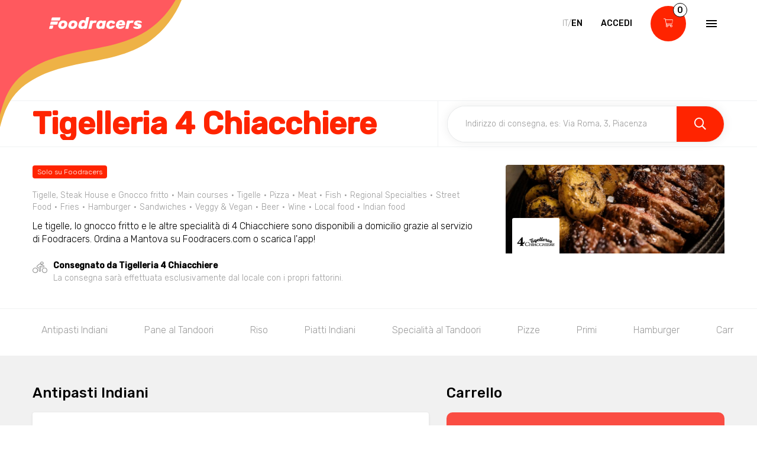

--- FILE ---
content_type: text/html; charset=utf-8
request_url: https://www.foodracers.com/it/cities/mantova/restaurants/tigelleria-4-chiacchiere-mantova?category=cucina-tipica-locale
body_size: 31836
content:
<!DOCTYPE html><html lang="it"><head><meta charset="utf-8" /><meta content="IE=edge" http-equiv="X-UA-Compatible" />
<script type="text/javascript">window.NREUM||(NREUM={});NREUM.info={"beacon":"bam.nr-data.net","errorBeacon":"bam.nr-data.net","licenseKey":"f67005a78a","applicationID":"52406685","transactionName":"dlxYQkpYDVpSQRdURmpVRFlWQwRYUxxOV1pAVkUZS18OQQ==","queueTime":2,"applicationTime":114,"agent":""}</script>
<script type="text/javascript">(window.NREUM||(NREUM={})).init={ajax:{deny_list:["bam.nr-data.net"]},feature_flags:["soft_nav"]};(window.NREUM||(NREUM={})).loader_config={licenseKey:"f67005a78a",applicationID:"52406685",browserID:"52406693"};;/*! For license information please see nr-loader-rum-1.308.0.min.js.LICENSE.txt */
(()=>{var e,t,r={163:(e,t,r)=>{"use strict";r.d(t,{j:()=>E});var n=r(384),i=r(1741);var a=r(2555);r(860).K7.genericEvents;const s="experimental.resources",o="register",c=e=>{if(!e||"string"!=typeof e)return!1;try{document.createDocumentFragment().querySelector(e)}catch{return!1}return!0};var d=r(2614),u=r(944),l=r(8122);const f="[data-nr-mask]",g=e=>(0,l.a)(e,(()=>{const e={feature_flags:[],experimental:{allow_registered_children:!1,resources:!1},mask_selector:"*",block_selector:"[data-nr-block]",mask_input_options:{color:!1,date:!1,"datetime-local":!1,email:!1,month:!1,number:!1,range:!1,search:!1,tel:!1,text:!1,time:!1,url:!1,week:!1,textarea:!1,select:!1,password:!0}};return{ajax:{deny_list:void 0,block_internal:!0,enabled:!0,autoStart:!0},api:{get allow_registered_children(){return e.feature_flags.includes(o)||e.experimental.allow_registered_children},set allow_registered_children(t){e.experimental.allow_registered_children=t},duplicate_registered_data:!1},browser_consent_mode:{enabled:!1},distributed_tracing:{enabled:void 0,exclude_newrelic_header:void 0,cors_use_newrelic_header:void 0,cors_use_tracecontext_headers:void 0,allowed_origins:void 0},get feature_flags(){return e.feature_flags},set feature_flags(t){e.feature_flags=t},generic_events:{enabled:!0,autoStart:!0},harvest:{interval:30},jserrors:{enabled:!0,autoStart:!0},logging:{enabled:!0,autoStart:!0},metrics:{enabled:!0,autoStart:!0},obfuscate:void 0,page_action:{enabled:!0},page_view_event:{enabled:!0,autoStart:!0},page_view_timing:{enabled:!0,autoStart:!0},performance:{capture_marks:!1,capture_measures:!1,capture_detail:!0,resources:{get enabled(){return e.feature_flags.includes(s)||e.experimental.resources},set enabled(t){e.experimental.resources=t},asset_types:[],first_party_domains:[],ignore_newrelic:!0}},privacy:{cookies_enabled:!0},proxy:{assets:void 0,beacon:void 0},session:{expiresMs:d.wk,inactiveMs:d.BB},session_replay:{autoStart:!0,enabled:!1,preload:!1,sampling_rate:10,error_sampling_rate:100,collect_fonts:!1,inline_images:!1,fix_stylesheets:!0,mask_all_inputs:!0,get mask_text_selector(){return e.mask_selector},set mask_text_selector(t){c(t)?e.mask_selector="".concat(t,",").concat(f):""===t||null===t?e.mask_selector=f:(0,u.R)(5,t)},get block_class(){return"nr-block"},get ignore_class(){return"nr-ignore"},get mask_text_class(){return"nr-mask"},get block_selector(){return e.block_selector},set block_selector(t){c(t)?e.block_selector+=",".concat(t):""!==t&&(0,u.R)(6,t)},get mask_input_options(){return e.mask_input_options},set mask_input_options(t){t&&"object"==typeof t?e.mask_input_options={...t,password:!0}:(0,u.R)(7,t)}},session_trace:{enabled:!0,autoStart:!0},soft_navigations:{enabled:!0,autoStart:!0},spa:{enabled:!0,autoStart:!0},ssl:void 0,user_actions:{enabled:!0,elementAttributes:["id","className","tagName","type"]}}})());var p=r(6154),m=r(9324);let h=0;const v={buildEnv:m.F3,distMethod:m.Xs,version:m.xv,originTime:p.WN},b={consented:!1},y={appMetadata:{},get consented(){return this.session?.state?.consent||b.consented},set consented(e){b.consented=e},customTransaction:void 0,denyList:void 0,disabled:!1,harvester:void 0,isolatedBacklog:!1,isRecording:!1,loaderType:void 0,maxBytes:3e4,obfuscator:void 0,onerror:void 0,ptid:void 0,releaseIds:{},session:void 0,timeKeeper:void 0,registeredEntities:[],jsAttributesMetadata:{bytes:0},get harvestCount(){return++h}},_=e=>{const t=(0,l.a)(e,y),r=Object.keys(v).reduce((e,t)=>(e[t]={value:v[t],writable:!1,configurable:!0,enumerable:!0},e),{});return Object.defineProperties(t,r)};var w=r(5701);const x=e=>{const t=e.startsWith("http");e+="/",r.p=t?e:"https://"+e};var R=r(7836),k=r(3241);const A={accountID:void 0,trustKey:void 0,agentID:void 0,licenseKey:void 0,applicationID:void 0,xpid:void 0},S=e=>(0,l.a)(e,A),T=new Set;function E(e,t={},r,s){let{init:o,info:c,loader_config:d,runtime:u={},exposed:l=!0}=t;if(!c){const e=(0,n.pV)();o=e.init,c=e.info,d=e.loader_config}e.init=g(o||{}),e.loader_config=S(d||{}),c.jsAttributes??={},p.bv&&(c.jsAttributes.isWorker=!0),e.info=(0,a.D)(c);const f=e.init,m=[c.beacon,c.errorBeacon];T.has(e.agentIdentifier)||(f.proxy.assets&&(x(f.proxy.assets),m.push(f.proxy.assets)),f.proxy.beacon&&m.push(f.proxy.beacon),e.beacons=[...m],function(e){const t=(0,n.pV)();Object.getOwnPropertyNames(i.W.prototype).forEach(r=>{const n=i.W.prototype[r];if("function"!=typeof n||"constructor"===n)return;let a=t[r];e[r]&&!1!==e.exposed&&"micro-agent"!==e.runtime?.loaderType&&(t[r]=(...t)=>{const n=e[r](...t);return a?a(...t):n})})}(e),(0,n.US)("activatedFeatures",w.B)),u.denyList=[...f.ajax.deny_list||[],...f.ajax.block_internal?m:[]],u.ptid=e.agentIdentifier,u.loaderType=r,e.runtime=_(u),T.has(e.agentIdentifier)||(e.ee=R.ee.get(e.agentIdentifier),e.exposed=l,(0,k.W)({agentIdentifier:e.agentIdentifier,drained:!!w.B?.[e.agentIdentifier],type:"lifecycle",name:"initialize",feature:void 0,data:e.config})),T.add(e.agentIdentifier)}},384:(e,t,r)=>{"use strict";r.d(t,{NT:()=>s,US:()=>u,Zm:()=>o,bQ:()=>d,dV:()=>c,pV:()=>l});var n=r(6154),i=r(1863),a=r(1910);const s={beacon:"bam.nr-data.net",errorBeacon:"bam.nr-data.net"};function o(){return n.gm.NREUM||(n.gm.NREUM={}),void 0===n.gm.newrelic&&(n.gm.newrelic=n.gm.NREUM),n.gm.NREUM}function c(){let e=o();return e.o||(e.o={ST:n.gm.setTimeout,SI:n.gm.setImmediate||n.gm.setInterval,CT:n.gm.clearTimeout,XHR:n.gm.XMLHttpRequest,REQ:n.gm.Request,EV:n.gm.Event,PR:n.gm.Promise,MO:n.gm.MutationObserver,FETCH:n.gm.fetch,WS:n.gm.WebSocket},(0,a.i)(...Object.values(e.o))),e}function d(e,t){let r=o();r.initializedAgents??={},t.initializedAt={ms:(0,i.t)(),date:new Date},r.initializedAgents[e]=t}function u(e,t){o()[e]=t}function l(){return function(){let e=o();const t=e.info||{};e.info={beacon:s.beacon,errorBeacon:s.errorBeacon,...t}}(),function(){let e=o();const t=e.init||{};e.init={...t}}(),c(),function(){let e=o();const t=e.loader_config||{};e.loader_config={...t}}(),o()}},782:(e,t,r)=>{"use strict";r.d(t,{T:()=>n});const n=r(860).K7.pageViewTiming},860:(e,t,r)=>{"use strict";r.d(t,{$J:()=>u,K7:()=>c,P3:()=>d,XX:()=>i,Yy:()=>o,df:()=>a,qY:()=>n,v4:()=>s});const n="events",i="jserrors",a="browser/blobs",s="rum",o="browser/logs",c={ajax:"ajax",genericEvents:"generic_events",jserrors:i,logging:"logging",metrics:"metrics",pageAction:"page_action",pageViewEvent:"page_view_event",pageViewTiming:"page_view_timing",sessionReplay:"session_replay",sessionTrace:"session_trace",softNav:"soft_navigations",spa:"spa"},d={[c.pageViewEvent]:1,[c.pageViewTiming]:2,[c.metrics]:3,[c.jserrors]:4,[c.spa]:5,[c.ajax]:6,[c.sessionTrace]:7,[c.softNav]:8,[c.sessionReplay]:9,[c.logging]:10,[c.genericEvents]:11},u={[c.pageViewEvent]:s,[c.pageViewTiming]:n,[c.ajax]:n,[c.spa]:n,[c.softNav]:n,[c.metrics]:i,[c.jserrors]:i,[c.sessionTrace]:a,[c.sessionReplay]:a,[c.logging]:o,[c.genericEvents]:"ins"}},944:(e,t,r)=>{"use strict";r.d(t,{R:()=>i});var n=r(3241);function i(e,t){"function"==typeof console.debug&&(console.debug("New Relic Warning: https://github.com/newrelic/newrelic-browser-agent/blob/main/docs/warning-codes.md#".concat(e),t),(0,n.W)({agentIdentifier:null,drained:null,type:"data",name:"warn",feature:"warn",data:{code:e,secondary:t}}))}},1687:(e,t,r)=>{"use strict";r.d(t,{Ak:()=>d,Ze:()=>f,x3:()=>u});var n=r(3241),i=r(7836),a=r(3606),s=r(860),o=r(2646);const c={};function d(e,t){const r={staged:!1,priority:s.P3[t]||0};l(e),c[e].get(t)||c[e].set(t,r)}function u(e,t){e&&c[e]&&(c[e].get(t)&&c[e].delete(t),p(e,t,!1),c[e].size&&g(e))}function l(e){if(!e)throw new Error("agentIdentifier required");c[e]||(c[e]=new Map)}function f(e="",t="feature",r=!1){if(l(e),!e||!c[e].get(t)||r)return p(e,t);c[e].get(t).staged=!0,g(e)}function g(e){const t=Array.from(c[e]);t.every(([e,t])=>t.staged)&&(t.sort((e,t)=>e[1].priority-t[1].priority),t.forEach(([t])=>{c[e].delete(t),p(e,t)}))}function p(e,t,r=!0){const s=e?i.ee.get(e):i.ee,c=a.i.handlers;if(!s.aborted&&s.backlog&&c){if((0,n.W)({agentIdentifier:e,type:"lifecycle",name:"drain",feature:t}),r){const e=s.backlog[t],r=c[t];if(r){for(let t=0;e&&t<e.length;++t)m(e[t],r);Object.entries(r).forEach(([e,t])=>{Object.values(t||{}).forEach(t=>{t[0]?.on&&t[0]?.context()instanceof o.y&&t[0].on(e,t[1])})})}}s.isolatedBacklog||delete c[t],s.backlog[t]=null,s.emit("drain-"+t,[])}}function m(e,t){var r=e[1];Object.values(t[r]||{}).forEach(t=>{var r=e[0];if(t[0]===r){var n=t[1],i=e[3],a=e[2];n.apply(i,a)}})}},1738:(e,t,r)=>{"use strict";r.d(t,{U:()=>g,Y:()=>f});var n=r(3241),i=r(9908),a=r(1863),s=r(944),o=r(5701),c=r(3969),d=r(8362),u=r(860),l=r(4261);function f(e,t,r,a){const f=a||r;!f||f[e]&&f[e]!==d.d.prototype[e]||(f[e]=function(){(0,i.p)(c.xV,["API/"+e+"/called"],void 0,u.K7.metrics,r.ee),(0,n.W)({agentIdentifier:r.agentIdentifier,drained:!!o.B?.[r.agentIdentifier],type:"data",name:"api",feature:l.Pl+e,data:{}});try{return t.apply(this,arguments)}catch(e){(0,s.R)(23,e)}})}function g(e,t,r,n,s){const o=e.info;null===r?delete o.jsAttributes[t]:o.jsAttributes[t]=r,(s||null===r)&&(0,i.p)(l.Pl+n,[(0,a.t)(),t,r],void 0,"session",e.ee)}},1741:(e,t,r)=>{"use strict";r.d(t,{W:()=>a});var n=r(944),i=r(4261);class a{#e(e,...t){if(this[e]!==a.prototype[e])return this[e](...t);(0,n.R)(35,e)}addPageAction(e,t){return this.#e(i.hG,e,t)}register(e){return this.#e(i.eY,e)}recordCustomEvent(e,t){return this.#e(i.fF,e,t)}setPageViewName(e,t){return this.#e(i.Fw,e,t)}setCustomAttribute(e,t,r){return this.#e(i.cD,e,t,r)}noticeError(e,t){return this.#e(i.o5,e,t)}setUserId(e,t=!1){return this.#e(i.Dl,e,t)}setApplicationVersion(e){return this.#e(i.nb,e)}setErrorHandler(e){return this.#e(i.bt,e)}addRelease(e,t){return this.#e(i.k6,e,t)}log(e,t){return this.#e(i.$9,e,t)}start(){return this.#e(i.d3)}finished(e){return this.#e(i.BL,e)}recordReplay(){return this.#e(i.CH)}pauseReplay(){return this.#e(i.Tb)}addToTrace(e){return this.#e(i.U2,e)}setCurrentRouteName(e){return this.#e(i.PA,e)}interaction(e){return this.#e(i.dT,e)}wrapLogger(e,t,r){return this.#e(i.Wb,e,t,r)}measure(e,t){return this.#e(i.V1,e,t)}consent(e){return this.#e(i.Pv,e)}}},1863:(e,t,r)=>{"use strict";function n(){return Math.floor(performance.now())}r.d(t,{t:()=>n})},1910:(e,t,r)=>{"use strict";r.d(t,{i:()=>a});var n=r(944);const i=new Map;function a(...e){return e.every(e=>{if(i.has(e))return i.get(e);const t="function"==typeof e?e.toString():"",r=t.includes("[native code]"),a=t.includes("nrWrapper");return r||a||(0,n.R)(64,e?.name||t),i.set(e,r),r})}},2555:(e,t,r)=>{"use strict";r.d(t,{D:()=>o,f:()=>s});var n=r(384),i=r(8122);const a={beacon:n.NT.beacon,errorBeacon:n.NT.errorBeacon,licenseKey:void 0,applicationID:void 0,sa:void 0,queueTime:void 0,applicationTime:void 0,ttGuid:void 0,user:void 0,account:void 0,product:void 0,extra:void 0,jsAttributes:{},userAttributes:void 0,atts:void 0,transactionName:void 0,tNamePlain:void 0};function s(e){try{return!!e.licenseKey&&!!e.errorBeacon&&!!e.applicationID}catch(e){return!1}}const o=e=>(0,i.a)(e,a)},2614:(e,t,r)=>{"use strict";r.d(t,{BB:()=>s,H3:()=>n,g:()=>d,iL:()=>c,tS:()=>o,uh:()=>i,wk:()=>a});const n="NRBA",i="SESSION",a=144e5,s=18e5,o={STARTED:"session-started",PAUSE:"session-pause",RESET:"session-reset",RESUME:"session-resume",UPDATE:"session-update"},c={SAME_TAB:"same-tab",CROSS_TAB:"cross-tab"},d={OFF:0,FULL:1,ERROR:2}},2646:(e,t,r)=>{"use strict";r.d(t,{y:()=>n});class n{constructor(e){this.contextId=e}}},2843:(e,t,r)=>{"use strict";r.d(t,{G:()=>a,u:()=>i});var n=r(3878);function i(e,t=!1,r,i){(0,n.DD)("visibilitychange",function(){if(t)return void("hidden"===document.visibilityState&&e());e(document.visibilityState)},r,i)}function a(e,t,r){(0,n.sp)("pagehide",e,t,r)}},3241:(e,t,r)=>{"use strict";r.d(t,{W:()=>a});var n=r(6154);const i="newrelic";function a(e={}){try{n.gm.dispatchEvent(new CustomEvent(i,{detail:e}))}catch(e){}}},3606:(e,t,r)=>{"use strict";r.d(t,{i:()=>a});var n=r(9908);a.on=s;var i=a.handlers={};function a(e,t,r,a){s(a||n.d,i,e,t,r)}function s(e,t,r,i,a){a||(a="feature"),e||(e=n.d);var s=t[a]=t[a]||{};(s[r]=s[r]||[]).push([e,i])}},3878:(e,t,r)=>{"use strict";function n(e,t){return{capture:e,passive:!1,signal:t}}function i(e,t,r=!1,i){window.addEventListener(e,t,n(r,i))}function a(e,t,r=!1,i){document.addEventListener(e,t,n(r,i))}r.d(t,{DD:()=>a,jT:()=>n,sp:()=>i})},3969:(e,t,r)=>{"use strict";r.d(t,{TZ:()=>n,XG:()=>o,rs:()=>i,xV:()=>s,z_:()=>a});const n=r(860).K7.metrics,i="sm",a="cm",s="storeSupportabilityMetrics",o="storeEventMetrics"},4234:(e,t,r)=>{"use strict";r.d(t,{W:()=>a});var n=r(7836),i=r(1687);class a{constructor(e,t){this.agentIdentifier=e,this.ee=n.ee.get(e),this.featureName=t,this.blocked=!1}deregisterDrain(){(0,i.x3)(this.agentIdentifier,this.featureName)}}},4261:(e,t,r)=>{"use strict";r.d(t,{$9:()=>d,BL:()=>o,CH:()=>g,Dl:()=>_,Fw:()=>y,PA:()=>h,Pl:()=>n,Pv:()=>k,Tb:()=>l,U2:()=>a,V1:()=>R,Wb:()=>x,bt:()=>b,cD:()=>v,d3:()=>w,dT:()=>c,eY:()=>p,fF:()=>f,hG:()=>i,k6:()=>s,nb:()=>m,o5:()=>u});const n="api-",i="addPageAction",a="addToTrace",s="addRelease",o="finished",c="interaction",d="log",u="noticeError",l="pauseReplay",f="recordCustomEvent",g="recordReplay",p="register",m="setApplicationVersion",h="setCurrentRouteName",v="setCustomAttribute",b="setErrorHandler",y="setPageViewName",_="setUserId",w="start",x="wrapLogger",R="measure",k="consent"},5289:(e,t,r)=>{"use strict";r.d(t,{GG:()=>s,Qr:()=>c,sB:()=>o});var n=r(3878),i=r(6389);function a(){return"undefined"==typeof document||"complete"===document.readyState}function s(e,t){if(a())return e();const r=(0,i.J)(e),s=setInterval(()=>{a()&&(clearInterval(s),r())},500);(0,n.sp)("load",r,t)}function o(e){if(a())return e();(0,n.DD)("DOMContentLoaded",e)}function c(e){if(a())return e();(0,n.sp)("popstate",e)}},5607:(e,t,r)=>{"use strict";r.d(t,{W:()=>n});const n=(0,r(9566).bz)()},5701:(e,t,r)=>{"use strict";r.d(t,{B:()=>a,t:()=>s});var n=r(3241);const i=new Set,a={};function s(e,t){const r=t.agentIdentifier;a[r]??={},e&&"object"==typeof e&&(i.has(r)||(t.ee.emit("rumresp",[e]),a[r]=e,i.add(r),(0,n.W)({agentIdentifier:r,loaded:!0,drained:!0,type:"lifecycle",name:"load",feature:void 0,data:e})))}},6154:(e,t,r)=>{"use strict";r.d(t,{OF:()=>c,RI:()=>i,WN:()=>u,bv:()=>a,eN:()=>l,gm:()=>s,mw:()=>o,sb:()=>d});var n=r(1863);const i="undefined"!=typeof window&&!!window.document,a="undefined"!=typeof WorkerGlobalScope&&("undefined"!=typeof self&&self instanceof WorkerGlobalScope&&self.navigator instanceof WorkerNavigator||"undefined"!=typeof globalThis&&globalThis instanceof WorkerGlobalScope&&globalThis.navigator instanceof WorkerNavigator),s=i?window:"undefined"!=typeof WorkerGlobalScope&&("undefined"!=typeof self&&self instanceof WorkerGlobalScope&&self||"undefined"!=typeof globalThis&&globalThis instanceof WorkerGlobalScope&&globalThis),o=Boolean("hidden"===s?.document?.visibilityState),c=/iPad|iPhone|iPod/.test(s.navigator?.userAgent),d=c&&"undefined"==typeof SharedWorker,u=((()=>{const e=s.navigator?.userAgent?.match(/Firefox[/\s](\d+\.\d+)/);Array.isArray(e)&&e.length>=2&&e[1]})(),Date.now()-(0,n.t)()),l=()=>"undefined"!=typeof PerformanceNavigationTiming&&s?.performance?.getEntriesByType("navigation")?.[0]?.responseStart},6389:(e,t,r)=>{"use strict";function n(e,t=500,r={}){const n=r?.leading||!1;let i;return(...r)=>{n&&void 0===i&&(e.apply(this,r),i=setTimeout(()=>{i=clearTimeout(i)},t)),n||(clearTimeout(i),i=setTimeout(()=>{e.apply(this,r)},t))}}function i(e){let t=!1;return(...r)=>{t||(t=!0,e.apply(this,r))}}r.d(t,{J:()=>i,s:()=>n})},6630:(e,t,r)=>{"use strict";r.d(t,{T:()=>n});const n=r(860).K7.pageViewEvent},7699:(e,t,r)=>{"use strict";r.d(t,{It:()=>a,KC:()=>o,No:()=>i,qh:()=>s});var n=r(860);const i=16e3,a=1e6,s="SESSION_ERROR",o={[n.K7.logging]:!0,[n.K7.genericEvents]:!1,[n.K7.jserrors]:!1,[n.K7.ajax]:!1}},7836:(e,t,r)=>{"use strict";r.d(t,{P:()=>o,ee:()=>c});var n=r(384),i=r(8990),a=r(2646),s=r(5607);const o="nr@context:".concat(s.W),c=function e(t,r){var n={},s={},u={},l=!1;try{l=16===r.length&&d.initializedAgents?.[r]?.runtime.isolatedBacklog}catch(e){}var f={on:p,addEventListener:p,removeEventListener:function(e,t){var r=n[e];if(!r)return;for(var i=0;i<r.length;i++)r[i]===t&&r.splice(i,1)},emit:function(e,r,n,i,a){!1!==a&&(a=!0);if(c.aborted&&!i)return;t&&a&&t.emit(e,r,n);var o=g(n);m(e).forEach(e=>{e.apply(o,r)});var d=v()[s[e]];d&&d.push([f,e,r,o]);return o},get:h,listeners:m,context:g,buffer:function(e,t){const r=v();if(t=t||"feature",f.aborted)return;Object.entries(e||{}).forEach(([e,n])=>{s[n]=t,t in r||(r[t]=[])})},abort:function(){f._aborted=!0,Object.keys(f.backlog).forEach(e=>{delete f.backlog[e]})},isBuffering:function(e){return!!v()[s[e]]},debugId:r,backlog:l?{}:t&&"object"==typeof t.backlog?t.backlog:{},isolatedBacklog:l};return Object.defineProperty(f,"aborted",{get:()=>{let e=f._aborted||!1;return e||(t&&(e=t.aborted),e)}}),f;function g(e){return e&&e instanceof a.y?e:e?(0,i.I)(e,o,()=>new a.y(o)):new a.y(o)}function p(e,t){n[e]=m(e).concat(t)}function m(e){return n[e]||[]}function h(t){return u[t]=u[t]||e(f,t)}function v(){return f.backlog}}(void 0,"globalEE"),d=(0,n.Zm)();d.ee||(d.ee=c)},8122:(e,t,r)=>{"use strict";r.d(t,{a:()=>i});var n=r(944);function i(e,t){try{if(!e||"object"!=typeof e)return(0,n.R)(3);if(!t||"object"!=typeof t)return(0,n.R)(4);const r=Object.create(Object.getPrototypeOf(t),Object.getOwnPropertyDescriptors(t)),a=0===Object.keys(r).length?e:r;for(let s in a)if(void 0!==e[s])try{if(null===e[s]){r[s]=null;continue}Array.isArray(e[s])&&Array.isArray(t[s])?r[s]=Array.from(new Set([...e[s],...t[s]])):"object"==typeof e[s]&&"object"==typeof t[s]?r[s]=i(e[s],t[s]):r[s]=e[s]}catch(e){r[s]||(0,n.R)(1,e)}return r}catch(e){(0,n.R)(2,e)}}},8362:(e,t,r)=>{"use strict";r.d(t,{d:()=>a});var n=r(9566),i=r(1741);class a extends i.W{agentIdentifier=(0,n.LA)(16)}},8374:(e,t,r)=>{r.nc=(()=>{try{return document?.currentScript?.nonce}catch(e){}return""})()},8990:(e,t,r)=>{"use strict";r.d(t,{I:()=>i});var n=Object.prototype.hasOwnProperty;function i(e,t,r){if(n.call(e,t))return e[t];var i=r();if(Object.defineProperty&&Object.keys)try{return Object.defineProperty(e,t,{value:i,writable:!0,enumerable:!1}),i}catch(e){}return e[t]=i,i}},9324:(e,t,r)=>{"use strict";r.d(t,{F3:()=>i,Xs:()=>a,xv:()=>n});const n="1.308.0",i="PROD",a="CDN"},9566:(e,t,r)=>{"use strict";r.d(t,{LA:()=>o,bz:()=>s});var n=r(6154);const i="xxxxxxxx-xxxx-4xxx-yxxx-xxxxxxxxxxxx";function a(e,t){return e?15&e[t]:16*Math.random()|0}function s(){const e=n.gm?.crypto||n.gm?.msCrypto;let t,r=0;return e&&e.getRandomValues&&(t=e.getRandomValues(new Uint8Array(30))),i.split("").map(e=>"x"===e?a(t,r++).toString(16):"y"===e?(3&a()|8).toString(16):e).join("")}function o(e){const t=n.gm?.crypto||n.gm?.msCrypto;let r,i=0;t&&t.getRandomValues&&(r=t.getRandomValues(new Uint8Array(e)));const s=[];for(var o=0;o<e;o++)s.push(a(r,i++).toString(16));return s.join("")}},9908:(e,t,r)=>{"use strict";r.d(t,{d:()=>n,p:()=>i});var n=r(7836).ee.get("handle");function i(e,t,r,i,a){a?(a.buffer([e],i),a.emit(e,t,r)):(n.buffer([e],i),n.emit(e,t,r))}}},n={};function i(e){var t=n[e];if(void 0!==t)return t.exports;var a=n[e]={exports:{}};return r[e](a,a.exports,i),a.exports}i.m=r,i.d=(e,t)=>{for(var r in t)i.o(t,r)&&!i.o(e,r)&&Object.defineProperty(e,r,{enumerable:!0,get:t[r]})},i.f={},i.e=e=>Promise.all(Object.keys(i.f).reduce((t,r)=>(i.f[r](e,t),t),[])),i.u=e=>"nr-rum-1.308.0.min.js",i.o=(e,t)=>Object.prototype.hasOwnProperty.call(e,t),e={},t="NRBA-1.308.0.PROD:",i.l=(r,n,a,s)=>{if(e[r])e[r].push(n);else{var o,c;if(void 0!==a)for(var d=document.getElementsByTagName("script"),u=0;u<d.length;u++){var l=d[u];if(l.getAttribute("src")==r||l.getAttribute("data-webpack")==t+a){o=l;break}}if(!o){c=!0;var f={296:"sha512-+MIMDsOcckGXa1EdWHqFNv7P+JUkd5kQwCBr3KE6uCvnsBNUrdSt4a/3/L4j4TxtnaMNjHpza2/erNQbpacJQA=="};(o=document.createElement("script")).charset="utf-8",i.nc&&o.setAttribute("nonce",i.nc),o.setAttribute("data-webpack",t+a),o.src=r,0!==o.src.indexOf(window.location.origin+"/")&&(o.crossOrigin="anonymous"),f[s]&&(o.integrity=f[s])}e[r]=[n];var g=(t,n)=>{o.onerror=o.onload=null,clearTimeout(p);var i=e[r];if(delete e[r],o.parentNode&&o.parentNode.removeChild(o),i&&i.forEach(e=>e(n)),t)return t(n)},p=setTimeout(g.bind(null,void 0,{type:"timeout",target:o}),12e4);o.onerror=g.bind(null,o.onerror),o.onload=g.bind(null,o.onload),c&&document.head.appendChild(o)}},i.r=e=>{"undefined"!=typeof Symbol&&Symbol.toStringTag&&Object.defineProperty(e,Symbol.toStringTag,{value:"Module"}),Object.defineProperty(e,"__esModule",{value:!0})},i.p="https://js-agent.newrelic.com/",(()=>{var e={374:0,840:0};i.f.j=(t,r)=>{var n=i.o(e,t)?e[t]:void 0;if(0!==n)if(n)r.push(n[2]);else{var a=new Promise((r,i)=>n=e[t]=[r,i]);r.push(n[2]=a);var s=i.p+i.u(t),o=new Error;i.l(s,r=>{if(i.o(e,t)&&(0!==(n=e[t])&&(e[t]=void 0),n)){var a=r&&("load"===r.type?"missing":r.type),s=r&&r.target&&r.target.src;o.message="Loading chunk "+t+" failed: ("+a+": "+s+")",o.name="ChunkLoadError",o.type=a,o.request=s,n[1](o)}},"chunk-"+t,t)}};var t=(t,r)=>{var n,a,[s,o,c]=r,d=0;if(s.some(t=>0!==e[t])){for(n in o)i.o(o,n)&&(i.m[n]=o[n]);if(c)c(i)}for(t&&t(r);d<s.length;d++)a=s[d],i.o(e,a)&&e[a]&&e[a][0](),e[a]=0},r=self["webpackChunk:NRBA-1.308.0.PROD"]=self["webpackChunk:NRBA-1.308.0.PROD"]||[];r.forEach(t.bind(null,0)),r.push=t.bind(null,r.push.bind(r))})(),(()=>{"use strict";i(8374);var e=i(8362),t=i(860);const r=Object.values(t.K7);var n=i(163);var a=i(9908),s=i(1863),o=i(4261),c=i(1738);var d=i(1687),u=i(4234),l=i(5289),f=i(6154),g=i(944),p=i(384);const m=e=>f.RI&&!0===e?.privacy.cookies_enabled;function h(e){return!!(0,p.dV)().o.MO&&m(e)&&!0===e?.session_trace.enabled}var v=i(6389),b=i(7699);class y extends u.W{constructor(e,t){super(e.agentIdentifier,t),this.agentRef=e,this.abortHandler=void 0,this.featAggregate=void 0,this.loadedSuccessfully=void 0,this.onAggregateImported=new Promise(e=>{this.loadedSuccessfully=e}),this.deferred=Promise.resolve(),!1===e.init[this.featureName].autoStart?this.deferred=new Promise((t,r)=>{this.ee.on("manual-start-all",(0,v.J)(()=>{(0,d.Ak)(e.agentIdentifier,this.featureName),t()}))}):(0,d.Ak)(e.agentIdentifier,t)}importAggregator(e,t,r={}){if(this.featAggregate)return;const n=async()=>{let n;await this.deferred;try{if(m(e.init)){const{setupAgentSession:t}=await i.e(296).then(i.bind(i,3305));n=t(e)}}catch(e){(0,g.R)(20,e),this.ee.emit("internal-error",[e]),(0,a.p)(b.qh,[e],void 0,this.featureName,this.ee)}try{if(!this.#t(this.featureName,n,e.init))return(0,d.Ze)(this.agentIdentifier,this.featureName),void this.loadedSuccessfully(!1);const{Aggregate:i}=await t();this.featAggregate=new i(e,r),e.runtime.harvester.initializedAggregates.push(this.featAggregate),this.loadedSuccessfully(!0)}catch(e){(0,g.R)(34,e),this.abortHandler?.(),(0,d.Ze)(this.agentIdentifier,this.featureName,!0),this.loadedSuccessfully(!1),this.ee&&this.ee.abort()}};f.RI?(0,l.GG)(()=>n(),!0):n()}#t(e,r,n){if(this.blocked)return!1;switch(e){case t.K7.sessionReplay:return h(n)&&!!r;case t.K7.sessionTrace:return!!r;default:return!0}}}var _=i(6630),w=i(2614),x=i(3241);class R extends y{static featureName=_.T;constructor(e){var t;super(e,_.T),this.setupInspectionEvents(e.agentIdentifier),t=e,(0,c.Y)(o.Fw,function(e,r){"string"==typeof e&&("/"!==e.charAt(0)&&(e="/"+e),t.runtime.customTransaction=(r||"http://custom.transaction")+e,(0,a.p)(o.Pl+o.Fw,[(0,s.t)()],void 0,void 0,t.ee))},t),this.importAggregator(e,()=>i.e(296).then(i.bind(i,3943)))}setupInspectionEvents(e){const t=(t,r)=>{t&&(0,x.W)({agentIdentifier:e,timeStamp:t.timeStamp,loaded:"complete"===t.target.readyState,type:"window",name:r,data:t.target.location+""})};(0,l.sB)(e=>{t(e,"DOMContentLoaded")}),(0,l.GG)(e=>{t(e,"load")}),(0,l.Qr)(e=>{t(e,"navigate")}),this.ee.on(w.tS.UPDATE,(t,r)=>{(0,x.W)({agentIdentifier:e,type:"lifecycle",name:"session",data:r})})}}class k extends e.d{constructor(e){var t;(super(),f.gm)?(this.features={},(0,p.bQ)(this.agentIdentifier,this),this.desiredFeatures=new Set(e.features||[]),this.desiredFeatures.add(R),(0,n.j)(this,e,e.loaderType||"agent"),t=this,(0,c.Y)(o.cD,function(e,r,n=!1){if("string"==typeof e){if(["string","number","boolean"].includes(typeof r)||null===r)return(0,c.U)(t,e,r,o.cD,n);(0,g.R)(40,typeof r)}else(0,g.R)(39,typeof e)},t),function(e){(0,c.Y)(o.Dl,function(t,r=!1){if("string"!=typeof t&&null!==t)return void(0,g.R)(41,typeof t);const n=e.info.jsAttributes["enduser.id"];r&&null!=n&&n!==t?(0,a.p)(o.Pl+"setUserIdAndResetSession",[t],void 0,"session",e.ee):(0,c.U)(e,"enduser.id",t,o.Dl,!0)},e)}(this),function(e){(0,c.Y)(o.nb,function(t){if("string"==typeof t||null===t)return(0,c.U)(e,"application.version",t,o.nb,!1);(0,g.R)(42,typeof t)},e)}(this),function(e){(0,c.Y)(o.d3,function(){e.ee.emit("manual-start-all")},e)}(this),function(e){(0,c.Y)(o.Pv,function(t=!0){if("boolean"==typeof t){if((0,a.p)(o.Pl+o.Pv,[t],void 0,"session",e.ee),e.runtime.consented=t,t){const t=e.features.page_view_event;t.onAggregateImported.then(e=>{const r=t.featAggregate;e&&!r.sentRum&&r.sendRum()})}}else(0,g.R)(65,typeof t)},e)}(this),this.run()):(0,g.R)(21)}get config(){return{info:this.info,init:this.init,loader_config:this.loader_config,runtime:this.runtime}}get api(){return this}run(){try{const e=function(e){const t={};return r.forEach(r=>{t[r]=!!e[r]?.enabled}),t}(this.init),n=[...this.desiredFeatures];n.sort((e,r)=>t.P3[e.featureName]-t.P3[r.featureName]),n.forEach(r=>{if(!e[r.featureName]&&r.featureName!==t.K7.pageViewEvent)return;if(r.featureName===t.K7.spa)return void(0,g.R)(67);const n=function(e){switch(e){case t.K7.ajax:return[t.K7.jserrors];case t.K7.sessionTrace:return[t.K7.ajax,t.K7.pageViewEvent];case t.K7.sessionReplay:return[t.K7.sessionTrace];case t.K7.pageViewTiming:return[t.K7.pageViewEvent];default:return[]}}(r.featureName).filter(e=>!(e in this.features));n.length>0&&(0,g.R)(36,{targetFeature:r.featureName,missingDependencies:n}),this.features[r.featureName]=new r(this)})}catch(e){(0,g.R)(22,e);for(const e in this.features)this.features[e].abortHandler?.();const t=(0,p.Zm)();delete t.initializedAgents[this.agentIdentifier]?.features,delete this.sharedAggregator;return t.ee.get(this.agentIdentifier).abort(),!1}}}var A=i(2843),S=i(782);class T extends y{static featureName=S.T;constructor(e){super(e,S.T),f.RI&&((0,A.u)(()=>(0,a.p)("docHidden",[(0,s.t)()],void 0,S.T,this.ee),!0),(0,A.G)(()=>(0,a.p)("winPagehide",[(0,s.t)()],void 0,S.T,this.ee)),this.importAggregator(e,()=>i.e(296).then(i.bind(i,2117))))}}var E=i(3969);class I extends y{static featureName=E.TZ;constructor(e){super(e,E.TZ),f.RI&&document.addEventListener("securitypolicyviolation",e=>{(0,a.p)(E.xV,["Generic/CSPViolation/Detected"],void 0,this.featureName,this.ee)}),this.importAggregator(e,()=>i.e(296).then(i.bind(i,9623)))}}new k({features:[R,T,I],loaderType:"lite"})})()})();</script><meta content="width=device-width, initial-scale=1" name="viewport" /><meta content="y0jzuogwh8pqlbfyzbst3p91x29sf6" name="facebook-domain-verification" /><meta content="Ordina online dal menu di Tigelleria 4 Chiacchiere. Foodracers ti porta a casa subito il meglio della cucina mondiale. Facile, veloce, puntuale." name="description" />
<meta content="Foodracers srl" name="author" />

<meta property="og:url"           content="https://www.foodracers.com/it/cities/mantova/restaurants/tigelleria-4-chiacchiere-mantova" />
<meta property="og:type"          content="website" />
<meta property="og:title"         content="Tigelleria 4 Chiacchiere | Bancole | Foodracers ristoranti a domicilio" />
<meta property="og:description"   content="Ordina online dal menu di Tigelleria 4 Chiacchiere. Foodracers ti porta a casa subito il meglio della cucina mondiale. Facile, veloce, puntuale." />
<meta property="og:image"         content="https://s3.eu-central-1.amazonaws.com/foodracers/food_racers/venues/cover_images/88a/b81/f4-/medium/iman-zaker-Et1rVF1YJe8-unsplash.jpg?1613577066" />
<meta property="og:image:width"   content="1200" />
<meta property="og:image:height"  content="581" />
<meta property="fb:app_id"        content="453967348123956" />
<link rel="apple-touch-icon" sizes="180x180" href="/apple-touch-icon.png">
<link rel="icon" type="image/png" href="/favicon-32x32.png" sizes="32x32">
<link rel="icon" type="image/png" href="/favicon-16x16.png" sizes="16x16">
<link rel="manifest" href="/manifest.json">
<meta name="theme-color" content="#ffffff">
<meta name="apple-mobile-web-app-title" content="Foodracers">
<meta name="application-name" content="Foodracers"><title>Tigelleria 4 Chiacchiere | Bancole | Foodracers ristoranti a domicilio</title>  <script
    src="https://js.sentry-cdn.com/74e1faef197bca9f8df608e3eb471e6c.min.js"
    crossorigin="anonymous"
  ></script>

  <script>
    window.sentryOnLoad = function () {
      Sentry.init({
        dsn: "https://74e1faef197bca9f8df608e3eb471e6c@o297657.ingest.us.sentry.io/4507062414934016",

        environment: "production",
        integrations: [
          Sentry.browserTracingIntegration(),
          Sentry.replayIntegration(),
        ],

        // Set tracesSampleRate to 1.0 to capture 100%
        // of transactions for performance monitoring.
        // We recommend adjusting this value in production
        tracesSampleRate: 0.05,

        // Set `tracePropagationTargets` to control for which URLs distributed tracing should be enabled
        tracePropagationTargets: ["localhost", /^https:\/\/api\.foodracers\.com\/api/],

        // Capture Replay for 10% of all sessions,
        // plus for 100% of sessions with an error
        replaysSessionSampleRate: 0.1,
        replaysOnErrorSampleRate: 1.0,
      });

    };
  </script>
<script src="https://www.google.com/recaptcha/enterprise.js?hl=it&render=6LfoOFYoAAAAAKeLghsQp74ngm3Ay-R5om-DaTUA" async defer></script>
<!-- Global site tag (gtag.js) - Google Analytics -->
<script>
  // Initialize the data layer for Google Tag Manager (this should mandatorily be done before the Cookie Solution is loaded)
  window.dataLayer = window.dataLayer || [];

  function gtag() {
    dataLayer.push(arguments);
  }

    // Default consent mode is "denied" for both ads and analytics, but delay for 2 seconds until the Cookie Solution is loaded
    gtag("consent", "default", {
      ad_storage: "denied",
      analytics_storage: "denied",
      wait_for_update: 2000 // milliseconds
    });

    // Further redact your ads data (optional)
    gtag("set", "ads_data_redaction", true);

    // Google Tag Manager
    (function (w, d, s, l, i) {
      w[l] = w[l] || [];
      w[l].push({
        'gtm.start': new Date().getTime(),
        event: 'gtm.js'
      });
      var f = d.getElementsByTagName(s)[0],
        j = d.createElement(s),
        dl = l != 'dataLayer' ? '&l=' + l : '';
      j.async = true;
      j.src =
        'https://www.googletagmanager.com/gtm.js?id=' + i + dl;
      f.parentNode.insertBefore(j, f);
    })(window, document, 'script', 'dataLayer', 'GTM-PH8XD6');
</script>

  <script type="text/javascript">
    var _iub = _iub || [];
    _iub.csConfiguration = {
        "consentOnContinuedBrowsing":false,
        "cookiePolicyInOtherWindow":true,
        "enableTcf":false,
        "floatingPreferencesButtonDisplay":false,
        "invalidateConsentWithoutLog":true,
        "perPurposeConsent":true,
        "purposes":"1,2,3,4,5",
        "reloadOnConsent":true,
        "siteId":403604,
        "tcfPurposes":{
            "1":true,
            "2":"consent_only",
            "3":"consent_only",
            "4":"consent_only",
            "5":"consent_only",
            "6":"consent_only",
            "7":"consent_only",
            "8":"consent_only",
            "9":"consent_only",
            "10":"consent_only"
        },
        "cookiePolicyId":604321,
        "lang":"it",
        "cookiePolicyUrl":"https://www.foodracers.com/it/pages/cookies",
        "banner":{
            "acceptButtonCaptionColor":"#FFFFFF",
            "acceptButtonColor":"#0073CE",
            "acceptButtonDisplay":true,
            "backgroundColor":"#FFFFFF",
            "backgroundOverlay":true,
            "brandBackgroundColor":"#ffffff",
            "closeButtonRejects":true,
            "customizeButtonCaptionColor":"#4D4D4D",
            "customizeButtonColor":"#DADADA",
            "customizeButtonDisplay":true,
            "explicitWithdrawal":true,
            "fontSizeCloseButton": "14px",
            "fontSize":"14px",
            "listPurposes":true,
            "logo":null,
            "position":"float-bottom-center",
            "rejectButtonCaptionColor":"#FFFFFF",
            "rejectButtonColor":"#0073CE",
            "rejectButtonDisplay":true,
            "textColor":"#000000",
            "acceptButtonCaption": "Accetta tutti i cookies"
        },
        "callback": {
            onPreferenceExpressedOrNotNeeded: function(preference) {
                dataLayer.push({
                    iubenda_ccpa_opted_out: _iub.cs.api.isCcpaOptedOut()
                });
                if (!preference) {
                    dataLayer.push({
                        event: "iubenda_preference_not_needed"
                    });
                } else {
                    if (preference.consent === true) {
                        dataLayer.push({
                            event: "iubenda_consent_given"
                        });
                    } else if (preference.consent === false) {
                        dataLayer.push({
                            event: "iubenda_consent_rejected"
                        });
                    } else if (preference.purposes) {
                        for (var purposeId in preference.purposes) {
                            if (preference.purposes[purposeId]) {
                                dataLayer.push({
                                    event: "iubenda_consent_given_purpose_" + purposeId
                                });
                            }
                        }
                    }
                }
            }
        }
    };
  </script>
  <script type="text/javascript" src="//cs.iubenda.com/sync/403604.js"></script>
  <script type="text/javascript" src="//cdn.iubenda.com/cs/iubenda_cs.js" charset="UTF-8" async></script>
    <!-- Facebook Pixel Code -->
   <script type="text/plain" data-turbolinks-eval="false" class="_iub_cs_activate-inline" data-iub-purposes="5">
        !function(f,b,e,v,n,t,s){if(f.fbq)return;n=f.fbq=function(){n.callMethod?
                n.callMethod.apply(n,arguments):n.queue.push(arguments)};if(!f._fbq)f._fbq=n;
            n.push=n;n.loaded=!0;n.version='2.0';n.queue=[];t=b.createElement(e);t.async=!0;
            t.src=v;s=b.getElementsByTagName(e)[0];s.parentNode.insertBefore(t,s)}(window,
                document,'script','https://connect.facebook.net/en_US/fbevents.js');

        var userDetails = {};


        fbq('init', '1652584591656304', userDetails);
        fbq('track', "PageView");
    </script>


    <!-- End Facebook Pixel Code -->
    <!-- Iubenda Consent Init -->
    <script type="text/javascript">
        var _iub = _iub || {};
        _iub.cons_instructions = _iub.cons_instructions || [];
        _iub.cons_instructions.push(["init", {
            api_key: "veKkNk971IeoTCIS7U4STJaw9EDyyBLu",
        }]);
        window._iub = _iub;
    </script><script type="text/javascript" src="https://cdn.iubenda.com/cons/iubenda_cons.js" async></script>
<script type="text/javascript">
  I18n = window.I18n || {};
  I18n.defaultLocale = "it";
  I18n.locale = "it";
</script>
<link rel="stylesheet" media="all" href="/assets/application-34c7350258a95592f65c4338b20b576f570bbb9ec4a599691b04fd53b2bd3aec.css" /><link rel="stylesheet" media="screen" href="/packs/css/application-8b748797.css" /><link href="https://fonts.googleapis.com/css?family=Rubik:100,300,300italic,400,500,700italic&amp;display=swap" rel="stylesheet" type="text/css" /><link crossorigin="anonymous" href="https://pro.fontawesome.com/releases/v5.15.1/css/all.css" integrity="sha384-9ZfPnbegQSumzaE7mks2IYgHoayLtuto3AS6ieArECeaR8nCfliJVuLh/GaQ1gyM" rel="stylesheet" /><link href="https://www.foodracers.com/it/cities/mantova/restaurants/tigelleria-4-chiacchiere-mantova" rel="canonical" /><link rel="stylesheet" media="screen" href="/assets/venues-8b03e8a51e3b6aba01fa453ac33ba45eeaf9855f840d8cb168f7c52bbf78ecaf.css" /></head><!--HTML5 shim and Respond.js for IE8 support of HTML5 elements and media queries--><!--[if lt IE 11]
    | <script src="https://oss.maxcdn.com/html5shiv/3.7.2/html5shiv.min.js"></script
    | <script src="https://oss.maxcdn.com/respond/1.4.2/respond.min.js"></script--><!--Custom styles for this template--><body class="venue-show">  <noscript><iframe src="https://www.googletagmanager.com/ns.html?id=GTM-PH8XD6"
                    height="0" width="0" style="display:none;visibility:hidden"></iframe></noscript>
  <script>
    window.fbAsyncInit = function() {
      FB.init({
        appId            : '453967348123956',
        autoLogAppEvents : true,
        xfbml            : true,
        version          : 'v9.0'
      });
    };
  </script>
  <script type="text/plain" data-turbolinks-eval="false" class="_iub_cs_activate" data-iub-purposes="5" async defer crossorigin="anonymous" suppressedsrc="https://connect.facebook.net/en_US/sdk.js"></script>
<div class="frs"><div class="header-container"><header class="cd-header cd-absolute-header"><div class="cover-image-wave-sx"></div><div class="cd-logo"><a class="navbar-brand" href="/it"><img alt="Logo" class="logo-white" src="/assets/typo_logo_white-a2b9bb86b4708b9f194b36f3ede8ae69f1a8c4bcf37d191a7c1288f222a39582.svg" /></a></div><nav><ul class="cd-secondary-nav "><li class="hidden-xs">IT/<a href="/en/cities/mantova/restaurants/tigelleria-4-chiacchiere-mantova">EN</a></li><li class="hidden-xs uppercased"><div style="display: inline-block;" class="left-border" id="SignInUserLink-react-component-68b4abaf-1bf5-4e76-9e30-cddaaa4fe332"></div>
      <script type="application/json" class="js-react-on-rails-component" data-component-name="SignInUserLink" data-dom-id="SignInUserLink-react-component-68b4abaf-1bf5-4e76-9e30-cddaaa4fe332">{"path":"/it/user/sessions/new","label":"Accedi","current_user":null}</script>
      
</li><li><div id="NavbarCartItem-react-component-6644eadd-2ebd-404a-bc7f-46b42daca196"></div>
      <script type="application/json" class="js-react-on-rails-component" data-component-name="NavbarCartItem" data-dom-id="NavbarCartItem-react-component-6644eadd-2ebd-404a-bc7f-46b42daca196">{"venue_id":"88ab81f4-4d3d-422f-bb00-aa4d462256a5","isStorePage":true,"storeUrl":"/it/restaurants/88ab81f4-4d3d-422f-bb00-aa4d462256a5"}</script>
      
</li></ul></nav><!--cd-nav--><a alt="Menu" aria-label="Menu" class="cd-primary-nav-trigger" href="#"><span class="cd-menu-icon "></span></a></header><header class="cd-header cd-fixed-header cd-fixed-header--negative-top cd-fixed-header--animation"><div class="cd-logo"><a class="navbar-brand" href="/it"><img alt="Logo" class="logo-orange" src="/assets/typo_logo_orange-9753a9913674194d30de3bdd81ab8280be0837bdd7b9f2fdcfec0c2dc29491e8.svg" /></a></div><nav><ul class="cd-secondary-nav "><li class="hidden-xs">IT/<a href="/en/cities/mantova/restaurants/tigelleria-4-chiacchiere-mantova">EN</a></li><li class="hidden-xs uppercased"><div style="display: inline-block;" class="left-border" id="SignInUserLink-react-component-a2f1a513-d803-43c8-a970-64ad010f6330"></div>
      <script type="application/json" class="js-react-on-rails-component" data-component-name="SignInUserLink" data-dom-id="SignInUserLink-react-component-a2f1a513-d803-43c8-a970-64ad010f6330">{"path":"/it/user/sessions/new","label":"Accedi","current_user":null}</script>
      
</li><li><div id="NavbarCartItem-react-component-d32d0872-6697-4758-b0a6-40ecdd2562b3"></div>
      <script type="application/json" class="js-react-on-rails-component" data-component-name="NavbarCartItem" data-dom-id="NavbarCartItem-react-component-d32d0872-6697-4758-b0a6-40ecdd2562b3">{"venue_id":"88ab81f4-4d3d-422f-bb00-aa4d462256a5","isStorePage":true,"storeUrl":"/it/restaurants/88ab81f4-4d3d-422f-bb00-aa4d462256a5"}</script>
      
</li></ul></nav><!--cd-nav--><a alt="Menu" aria-label="Menu" class="cd-primary-nav-trigger" href="#"><span class="cd-menu-icon "></span></a></header><nav><ul class="cd-primary-nav cd-primary-nav-vertical-center"><li><a href="/it/pages/about">Chi siamo</a></li><li><a href="/it/contacts/forms/new?type=Racer">Diventa racer</a></li><li><a href="/it/contacts/forms/new?type=Venue">Diventa partner</a></li><li><a href="/it/gift_cards/new">Gift Card Foodracers</a></li><li class="change-local-links">IT/<a href="/en/cities/mantova/restaurants/tigelleria-4-chiacchiere-mantova">EN</a></li><li><div style="display: inline-block;" class="left-border" id="SignInUserLink-react-component-7ee1e865-01ad-46c1-8d84-63dc901a1947"></div>
      <script type="application/json" class="js-react-on-rails-component" data-component-name="SignInUserLink" data-dom-id="SignInUserLink-react-component-7ee1e865-01ad-46c1-8d84-63dc901a1947">{"path":"/it/user/sessions/new","label":"Accedi","current_user":null}</script>
      
</li></ul></nav></div></div><div class="topbar-spacer"></div>
<div id="venue-page" itemscope="" itemtype="http://schema.org/Restaurant"><div class="container-fluid white-background intro-container"><div class="row m-0 p-0"><div class="container-fluid venue-intro-border"><div class="container"><div class="row venue-intro-box"><div class="col-sm-7"><h1 class="main-title" itemprop="name">Tigelleria 4 Chiacchiere</h1></div><div class="col-sm-5 hidden-xs venue-intro-col"><script type="application/json" id="js-react-on-rails-context">{"railsEnv":"production","inMailer":false,"i18nLocale":"it","i18nDefaultLocale":"it","rorVersion":"12.6.0","rorPro":false,"href":"https://www.foodracers.com/it/cities/mantova/restaurants/tigelleria-4-chiacchiere-mantova?category=cucina-tipica-locale","location":"/it/cities/mantova/restaurants/tigelleria-4-chiacchiere-mantova?category=cucina-tipica-locale","scheme":"https","host":"www.foodracers.com","port":null,"pathname":"/it/cities/mantova/restaurants/tigelleria-4-chiacchiere-mantova","search":"category=cucina-tipica-locale","httpAcceptLanguage":null,"serverSide":false}</script>
<div class="venue-change-address" id="ChangeAddressForm-react-component-9d88fea2-16fe-43d0-a165-500e64da5a27"></div>
      <script type="application/json" class="js-react-on-rails-component" data-component-name="ChangeAddressForm" data-dom-id="ChangeAddressForm-react-component-9d88fea2-16fe-43d0-a165-500e64da5a27">{"deliveryAddress":{"street_name":null,"street_number":null,"postal_code":null,"city":null,"country":null,"latitude":null,"longitude":null},"apiKey":"AIzaSyBW05AYXTf9RexOFTikTR2sCxlEOqYxxUg","path":"/it/locations/search"}</script>
      
</div></div></div></div><div class="container visible-xs"><div class="row"><div class="col-md-12 p-5 pl-4"><div id="ChangeAddressForm-react-component-95983794-0250-4844-9450-b8660c562b3d"></div>
      <script type="application/json" class="js-react-on-rails-component" data-component-name="ChangeAddressForm" data-dom-id="ChangeAddressForm-react-component-95983794-0250-4844-9450-b8660c562b3d">{"deliveryAddress":{"street_name":null,"street_number":null,"postal_code":null,"city":null,"country":null,"latitude":null,"longitude":null},"apiKey":"AIzaSyBW05AYXTf9RexOFTikTR2sCxlEOqYxxUg","path":"/it/locations/search"}</script>
      
</div></div></div><div class="visible-xs visible-sm"><div class="col-xs-12 col-md-4"><div class="venue-box__cover-image" style="background-image: url(https://s3.eu-central-1.amazonaws.com/foodracers/food_racers/venues/cover_images/88a/b81/f4-/medium/iman-zaker-Et1rVF1YJe8-unsplash.jpg?1613577066)"></div><div class="venue-box__logo"><img itemprop="image" src="https://s3.eu-central-1.amazonaws.com/foodracers/food_racers/venues/logos/88a/b81/f4-/thumb/239557.gif?1613567532" /></div></div></div></div><div class="container"><div class="row pt-5"><div class="col-xs-12 col-md-8"><div id="VenueBadges-react-component-9ccd6a06-7b2b-452e-8a37-ca33a1d18baa"></div>
      <script type="application/json" class="js-react-on-rails-component" data-component-name="VenueBadges" data-dom-id="VenueBadges-react-component-9ccd6a06-7b2b-452e-8a37-ca33a1d18baa">{"venue":{"id":"88ab81f4-4d3d-422f-bb00-aa4d462256a5","slug":"tigelleria-4-chiacchiere-mantova","name":"Tigelleria 4 Chiacchiere","subtitle":"Tigelle, Steak House e Gnocco fritto","city":"Bancole","street_name":"Via Spinelli","exclusive":true,"street_number":"","zip_code":"46047","country":"Italia","updated_at":"2025-12-12T12:57:59.729+01:00","latitude":45.2087393,"longitude":10.7944812,"delivery_zone_id":"d6bfe0ba-0937-46d6-a353-0907b2b0531b","allergens":"Per la lista completa degli allergeni si prega la gentile clientela di rivolgersi direttamente al ristorante e di comunicare eventuali intolleranze al momento dell'ordine","description":"Le tigelle, lo gnocco fritto e le altre specialità di 4 Chiacchiere sono disponibili a domicilio grazie al servizio di Foodracers. Ordina a Mantova su Foodracers.com o scarica l'app!","accepts_cash":true,"accepts_credit_cards":true,"accepts_discount_codes":true,"accepts_take_away":true,"accepts_satispay":true,"delivery":false,"own_delivery":true,"venue_type":"restaurant","catalog_view_type":"FLAT","min_own_delivery_goods_price_cents":2000,"min_goods_price_cents":2000,"ordering_enabled":true,"cover_image_url":"https://s3.eu-central-1.amazonaws.com/foodracers/food_racers/venues/cover_images/88a/b81/f4-/medium/iman-zaker-Et1rVF1YJe8-unsplash.jpg?1613577066","logo":"https://s3.eu-central-1.amazonaws.com/foodracers/food_racers/venues/logos/88a/b81/f4-/thumb/239557.gif?1613567532","logo_thumb_url":"https://s3.eu-central-1.amazonaws.com/foodracers/food_racers/venues/logos/88a/b81/f4-/thumb/239557.gif?1613567532","coming_soon":false,"phone_number":"3899692514","first_published_at":"2025-08-01T00:15:29+02:00","address":{"street_name":"Via Spinelli","street_number":"","city":"Bancole","latitude":45.2087393,"longitude":10.7944812},"venue_categories":[{"id":"806deafa-9d88-47ee-9807-4695d1ba35b1","name":"Main courses","slug":"main-courses"},{"id":"39a3e10c-e29b-4c01-a60f-9b07144ddb65","name":"Tigelle","slug":"tigelle"},{"id":"76b3052e-8688-47f5-a41f-4a9563480d23","name":"Pizza","slug":"pizza"},{"id":"9cfd94c9-c799-42ba-a8e8-d68177688cbb","name":"Meat","slug":"meat"},{"id":"97d197c0-3fb5-4d57-959e-0826a5d55728","name":"Fish","slug":"fish"},{"id":"b45972e1-6aaf-44c6-b61a-296a23c081b0","name":"Regional Specialties","slug":"regional-specialties"},{"id":"9c6e4a59-b522-4d08-8371-d5cd1852244d","name":"Street Food","slug":"9c6e4a59-b522-4d08-8371-d5cd1852244d"},{"id":"4c8214a4-246f-47c2-b39a-0f8654a926ee","name":"Fries","slug":"fries"},{"id":"1c866287-4785-4785-af97-30234a3ca925","name":"Hamburger","slug":"hamburgers"},{"id":"0469db35-6cca-48d0-a6aa-703b29ab438d","name":"Sandwiches","slug":"sandwiches"},{"id":"a96a67dc-558f-4db7-a07d-e236850bcbb7","name":"Veggy \u0026 Vegan","slug":"veggy-vegan"},{"id":"fe92eea9-c312-4ed9-a1e3-45a48c567696","name":"Beer","slug":"beer"},{"id":"eb543c39-5407-4ecf-8c4a-972aaece71d4","name":"Wine","slug":"eb543c39-5407-4ecf-8c4a-972aaece71d4"},{"id":"237e40c5-2164-471d-bc93-7c02c8580367","name":"Local food","slug":"local-food"},{"id":"ca473544-dc62-4904-9a32-bb119f9dbb4e","name":"Indian food","slug":"indian-food"}],"delivery_zone":{"id":"d6bfe0ba-0937-46d6-a353-0907b2b0531b","slug":"mantova","notice":""},"service_sections":[{"id":"d2191587-f2c0-459e-96a7-ab6a7cd44e0c","title":"Antipasti Indiani","description":"","position":1,"category":"appetizers-or-side","unavailable_days":[],"services_count":8,"image_url":null,"service_section_part_configs":[],"services":[{"id":"d4fbc940-74af-458c-8049-9a533ba6586c","name":"Samosa","published":true,"description":"Involtini fritti con patate e piselli","position":1,"launch_available":true,"dinner_available":true,"popular":false,"featured":false,"service_section_id":"d2191587-f2c0-459e-96a7-ab6a7cd44e0c","image_url":null,"section_title":"Antipasti Indiani","sub_category":null,"brand":null,"sku":null,"stock_quantity":null,"price_cents":250,"service_categories":[],"excluded_service_section_part_config_ids":[]},{"id":"96bd23e2-4c07-482a-b42a-0ebc2040f449","name":"Chicken Pakora","published":true,"description":"Bocconcini di pollo fritto in pastella di farina di ceci","position":2,"launch_available":true,"dinner_available":true,"popular":false,"featured":false,"service_section_id":"d2191587-f2c0-459e-96a7-ab6a7cd44e0c","image_url":null,"section_title":"Antipasti Indiani","sub_category":null,"brand":null,"sku":null,"stock_quantity":null,"price_cents":500,"service_categories":[],"excluded_service_section_part_config_ids":[]},{"id":"cd1b720e-161c-432b-8610-8a4a172a1201","name":"Pakora","published":true,"description":"Verdura di stagione fritta in pastella di farina di ceci","position":3,"launch_available":true,"dinner_available":true,"popular":false,"featured":false,"service_section_id":"d2191587-f2c0-459e-96a7-ab6a7cd44e0c","image_url":null,"section_title":"Antipasti Indiani","sub_category":null,"brand":null,"sku":null,"stock_quantity":null,"price_cents":400,"service_categories":[],"excluded_service_section_part_config_ids":[]},{"id":"7e9a6346-a534-4875-bba0-ca7fd8505e1d","name":"Papar","published":true,"description":"Sfoglia croccante di farina di legumi","position":4,"launch_available":true,"dinner_available":true,"popular":false,"featured":false,"service_section_id":"d2191587-f2c0-459e-96a7-ab6a7cd44e0c","image_url":null,"section_title":"Antipasti Indiani","sub_category":null,"brand":null,"sku":null,"stock_quantity":null,"price_cents":100,"service_categories":[],"excluded_service_section_part_config_ids":[]},{"id":"504acc7d-b47c-4777-9227-117c2111057a","name":"Paneer Pakora","published":true,"description":"Formaggio fresco fritto in pastella di farina di ceci","position":5,"launch_available":true,"dinner_available":true,"popular":false,"featured":false,"service_section_id":"d2191587-f2c0-459e-96a7-ab6a7cd44e0c","image_url":null,"section_title":"Antipasti Indiani","sub_category":null,"brand":null,"sku":null,"stock_quantity":null,"price_cents":400,"service_categories":[],"excluded_service_section_part_config_ids":[]},{"id":"6e261917-a3cd-41f3-94e2-aa4ba1564640","name":"Began Pakora","published":true,"description":"Melanzane fritte in pastella di farina di ceci","position":6,"launch_available":true,"dinner_available":true,"popular":false,"featured":false,"service_section_id":"d2191587-f2c0-459e-96a7-ab6a7cd44e0c","image_url":null,"section_title":"Antipasti Indiani","sub_category":null,"brand":null,"sku":null,"stock_quantity":null,"price_cents":350,"service_categories":[],"excluded_service_section_part_config_ids":[]},{"id":"1bce3fdb-6109-4cd5-8e37-46a91d8d3112","name":"Chicken Roll","published":true,"description":"Petto di pollo con spezie indiane e curry","position":7,"launch_available":true,"dinner_available":true,"popular":false,"featured":false,"service_section_id":"d2191587-f2c0-459e-96a7-ab6a7cd44e0c","image_url":null,"section_title":"Antipasti Indiani","sub_category":null,"brand":null,"sku":null,"stock_quantity":null,"price_cents":500,"service_categories":[],"excluded_service_section_part_config_ids":[]},{"id":"7d1d5dc2-9e64-4b24-a111-6857a55f1ae3","name":"Chicken Fry","published":true,"description":"Coscia di pollo marinato in salsa yogurt e spezie fritte","position":8,"launch_available":true,"dinner_available":true,"popular":false,"featured":false,"service_section_id":"d2191587-f2c0-459e-96a7-ab6a7cd44e0c","image_url":null,"section_title":"Antipasti Indiani","sub_category":null,"brand":null,"sku":null,"stock_quantity":null,"price_cents":990,"service_categories":[],"excluded_service_section_part_config_ids":[]}]},{"id":"00d87012-5b75-4c50-8233-f10ee7883615","title":"Pane al Tandoori","description":"","position":2,"category":"main","unavailable_days":[],"services_count":9,"image_url":null,"service_section_part_configs":[],"services":[{"id":"04716748-7230-45a8-8376-d01fc937f6e9","name":"Cheese Nan","published":true,"description":"Soffice focaccia di farina bianca farcita al formaggio","position":1,"launch_available":true,"dinner_available":true,"popular":false,"featured":false,"service_section_id":"00d87012-5b75-4c50-8233-f10ee7883615","image_url":null,"section_title":"Pane al Tandoori","sub_category":null,"brand":null,"sku":null,"stock_quantity":null,"price_cents":200,"service_categories":[],"excluded_service_section_part_config_ids":[]},{"id":"0c675377-2e6c-4269-8df6-7c4e4d0fbc70","name":"Naan","published":true,"description":"Soffice focaccia di farina bianca lievitata","position":2,"launch_available":true,"dinner_available":true,"popular":false,"featured":false,"service_section_id":"00d87012-5b75-4c50-8233-f10ee7883615","image_url":null,"section_title":"Pane al Tandoori","sub_category":null,"brand":null,"sku":null,"stock_quantity":null,"price_cents":100,"service_categories":[],"excluded_service_section_part_config_ids":[]},{"id":"1d766e6c-d57e-4790-afbb-8fdb196b1d16","name":"Chapati","published":true,"description":"Focaccia di farina integrale","position":3,"launch_available":true,"dinner_available":true,"popular":false,"featured":false,"service_section_id":"00d87012-5b75-4c50-8233-f10ee7883615","image_url":null,"section_title":"Pane al Tandoori","sub_category":null,"brand":null,"sku":null,"stock_quantity":null,"price_cents":100,"service_categories":[],"excluded_service_section_part_config_ids":[]},{"id":"104d27b2-bbef-48d1-9ca7-5c1dfad393e5","name":"Pudina Naan","published":true,"description":"Focaccia alla menta","position":4,"launch_available":true,"dinner_available":true,"popular":false,"featured":false,"service_section_id":"00d87012-5b75-4c50-8233-f10ee7883615","image_url":null,"section_title":"Pane al Tandoori","sub_category":null,"brand":null,"sku":null,"stock_quantity":null,"price_cents":200,"service_categories":[],"excluded_service_section_part_config_ids":[]},{"id":"02bbc326-7f1c-4bb8-987a-db9efef1ba84","name":"Butter Naan","published":true,"description":"Focaccia semplice con burro","position":5,"launch_available":true,"dinner_available":true,"popular":false,"featured":false,"service_section_id":"00d87012-5b75-4c50-8233-f10ee7883615","image_url":null,"section_title":"Pane al Tandoori","sub_category":null,"brand":null,"sku":null,"stock_quantity":null,"price_cents":200,"service_categories":[],"excluded_service_section_part_config_ids":[]},{"id":"61f8ba66-2873-499a-967f-cb6a2b2a2d1c","name":"Kima Naan","published":true,"description":"Focaccia con carne di suino speziata","position":6,"launch_available":true,"dinner_available":true,"popular":false,"featured":false,"service_section_id":"00d87012-5b75-4c50-8233-f10ee7883615","image_url":null,"section_title":"Pane al Tandoori","sub_category":null,"brand":null,"sku":null,"stock_quantity":null,"price_cents":200,"service_categories":[],"excluded_service_section_part_config_ids":[]},{"id":"a95bd82e-a83a-4490-a31f-d410a2b4cb90","name":"Aloo Pratha","published":true,"description":"Focaccia di farina bianca farcita con patate e spezie","position":7,"launch_available":true,"dinner_available":true,"popular":false,"featured":false,"service_section_id":"00d87012-5b75-4c50-8233-f10ee7883615","image_url":null,"section_title":"Pane al Tandoori","sub_category":null,"brand":null,"sku":null,"stock_quantity":null,"price_cents":200,"service_categories":[],"excluded_service_section_part_config_ids":[]},{"id":"7eb8aa28-82a7-4ada-93ac-d93070e9c531","name":"Garlic Naan","published":true,"description":"Focaccia farcita all'aglio","position":8,"launch_available":true,"dinner_available":true,"popular":false,"featured":false,"service_section_id":"00d87012-5b75-4c50-8233-f10ee7883615","image_url":null,"section_title":"Pane al Tandoori","sub_category":null,"brand":null,"sku":null,"stock_quantity":null,"price_cents":200,"service_categories":[],"excluded_service_section_part_config_ids":[]},{"id":"69e7da4f-0c3a-4ec0-9091-d595741f02f3","name":"Onion Kulcha","published":true,"description":"Pane tradizionale con cipolle","position":9,"launch_available":true,"dinner_available":true,"popular":false,"featured":false,"service_section_id":"00d87012-5b75-4c50-8233-f10ee7883615","image_url":null,"section_title":"Pane al Tandoori","sub_category":null,"brand":null,"sku":null,"stock_quantity":null,"price_cents":200,"service_categories":[],"excluded_service_section_part_config_ids":[]}]},{"id":"3ac0b3f3-0f2d-4db2-a424-f97b9f14d1c5","title":"Riso","description":"","position":3,"category":"main","unavailable_days":[],"services_count":8,"image_url":null,"service_section_part_configs":[],"services":[{"id":"062a06c8-ef3a-49fa-a128-850607fcc573","name":"Chawal","published":true,"description":"Riso al vapore","position":1,"launch_available":true,"dinner_available":true,"popular":false,"featured":false,"service_section_id":"3ac0b3f3-0f2d-4db2-a424-f97b9f14d1c5","image_url":null,"section_title":"Riso","sub_category":null,"brand":null,"sku":null,"stock_quantity":null,"price_cents":400,"service_categories":[],"excluded_service_section_part_config_ids":[]},{"id":"b38f7791-b143-4d97-8121-c9ccc2946d91","name":"Mattar Puilav","published":true,"description":"Riso con piselli","position":2,"launch_available":true,"dinner_available":true,"popular":false,"featured":false,"service_section_id":"3ac0b3f3-0f2d-4db2-a424-f97b9f14d1c5","image_url":null,"section_title":"Riso","sub_category":null,"brand":null,"sku":null,"stock_quantity":null,"price_cents":550,"service_categories":[],"excluded_service_section_part_config_ids":[]},{"id":"102d2851-fe99-4f06-b587-1191b7a2df89","name":"Mushroom Rice","published":true,"description":"Riso basmati con funghi","position":3,"launch_available":true,"dinner_available":true,"popular":false,"featured":false,"service_section_id":"3ac0b3f3-0f2d-4db2-a424-f97b9f14d1c5","image_url":null,"section_title":"Riso","sub_category":null,"brand":null,"sku":null,"stock_quantity":null,"price_cents":600,"service_categories":[],"excluded_service_section_part_config_ids":[]},{"id":"5bfdc803-132a-4377-9ea7-7bf5f9fda838","name":"Mix Verdure Rice","published":true,"description":"Riso basmati con verdure miste","position":4,"launch_available":true,"dinner_available":true,"popular":false,"featured":false,"service_section_id":"3ac0b3f3-0f2d-4db2-a424-f97b9f14d1c5","image_url":null,"section_title":"Riso","sub_category":null,"brand":null,"sku":null,"stock_quantity":null,"price_cents":550,"service_categories":[],"excluded_service_section_part_config_ids":[]},{"id":"97354b89-1c21-4345-932b-8f726f283aea","name":"Chicken Biryani","published":true,"description":"Riso con petto di pollo e spezie","position":5,"launch_available":true,"dinner_available":true,"popular":false,"featured":false,"service_section_id":"3ac0b3f3-0f2d-4db2-a424-f97b9f14d1c5","image_url":null,"section_title":"Riso","sub_category":null,"brand":null,"sku":null,"stock_quantity":null,"price_cents":1100,"service_categories":[],"excluded_service_section_part_config_ids":[]},{"id":"16e987ce-8d07-423f-991f-1b8cb67c298a","name":"Lamb Biryani","published":true,"description":"Riso con agnello e spezie","position":6,"launch_available":true,"dinner_available":true,"popular":false,"featured":false,"service_section_id":"3ac0b3f3-0f2d-4db2-a424-f97b9f14d1c5","image_url":null,"section_title":"Riso","sub_category":null,"brand":null,"sku":null,"stock_quantity":null,"price_cents":1100,"service_categories":[],"excluded_service_section_part_config_ids":[]},{"id":"41e28c99-5ebf-44dc-be04-51f4774c27e3","name":"Fish Biryani","published":true,"description":"Riso con merluzzo e spezie","position":7,"launch_available":true,"dinner_available":true,"popular":false,"featured":false,"service_section_id":"3ac0b3f3-0f2d-4db2-a424-f97b9f14d1c5","image_url":null,"section_title":"Riso","sub_category":null,"brand":null,"sku":null,"stock_quantity":null,"price_cents":1100,"service_categories":[],"excluded_service_section_part_config_ids":[]},{"id":"830585a6-eac5-4bb9-93b8-8d5e6f1f0dca","name":"Punjabi Biryani","published":true,"description":"Riso con spezie","position":8,"launch_available":true,"dinner_available":true,"popular":false,"featured":false,"service_section_id":"3ac0b3f3-0f2d-4db2-a424-f97b9f14d1c5","image_url":null,"section_title":"Riso","sub_category":null,"brand":null,"sku":null,"stock_quantity":null,"price_cents":700,"service_categories":[],"excluded_service_section_part_config_ids":[]}]},{"id":"09b9d41a-d512-4aef-ab11-37292ccbe324","title":"Piatti Indiani","description":"Consigliamo di accompagnare con riso e pane","position":4,"category":"main","unavailable_days":[],"services_count":23,"image_url":null,"service_section_part_configs":[],"services":[{"id":"17f79df5-d4e4-481b-8e91-3f696d7cca4a","name":"Jhinga Curry - Non Vegetariano","published":true,"description":"Gamberetti cotti in salsa di curry","position":1,"launch_available":true,"dinner_available":true,"popular":false,"featured":false,"service_section_id":"09b9d41a-d512-4aef-ab11-37292ccbe324","image_url":null,"section_title":"Piatti Indiani","sub_category":null,"brand":null,"sku":null,"stock_quantity":null,"price_cents":1200,"service_categories":[],"excluded_service_section_part_config_ids":[]},{"id":"30d45110-2f6b-49f1-8aec-898b723bd4bb","name":"Jhinga Korma - Non Vegetariano","published":true,"description":"Gamberetti cotti in salsa delicata, frutta secca e panna","position":2,"launch_available":true,"dinner_available":true,"popular":false,"featured":false,"service_section_id":"09b9d41a-d512-4aef-ab11-37292ccbe324","image_url":null,"section_title":"Piatti Indiani","sub_category":null,"brand":null,"sku":null,"stock_quantity":null,"price_cents":1200,"service_categories":[],"excluded_service_section_part_config_ids":[]},{"id":"5db06220-6d28-45e7-9890-fca818431bc3","name":"Butter Chicken - Non Vegetariano","published":true,"description":"Petto di pollo con burro, panna e curry indiano","position":3,"launch_available":true,"dinner_available":true,"popular":false,"featured":false,"service_section_id":"09b9d41a-d512-4aef-ab11-37292ccbe324","image_url":null,"section_title":"Piatti Indiani","sub_category":null,"brand":null,"sku":null,"stock_quantity":null,"price_cents":1100,"service_categories":[],"excluded_service_section_part_config_ids":[]},{"id":"628ea6cb-1cdc-4e70-9882-6860ea83c191","name":"Chilli Chicken Masala - Non Vegetariano","published":true,"description":"Petto di pollo con peperoni misti e cipolla con salsa","position":4,"launch_available":true,"dinner_available":true,"popular":false,"featured":false,"service_section_id":"09b9d41a-d512-4aef-ab11-37292ccbe324","image_url":null,"section_title":"Piatti Indiani","sub_category":null,"brand":null,"sku":null,"stock_quantity":null,"price_cents":1100,"service_categories":[],"excluded_service_section_part_config_ids":[]},{"id":"4bb83702-d6b1-4852-967f-17d6091e833d","name":"Kadai Chicken - Non Vegetariano","published":true,"description":"Pollo marinato in salsa di yogurt e spezie, cotto con curry e panna","position":5,"launch_available":true,"dinner_available":true,"popular":false,"featured":false,"service_section_id":"09b9d41a-d512-4aef-ab11-37292ccbe324","image_url":null,"section_title":"Piatti Indiani","sub_category":null,"brand":null,"sku":null,"stock_quantity":null,"price_cents":1200,"service_categories":[],"excluded_service_section_part_config_ids":[]},{"id":"802e56c7-447b-419d-8bb8-68e305146d66","name":"Pollo al curry - Non Vegetariano","published":true,"description":"Pollo al curry con riso basmati","position":6,"launch_available":true,"dinner_available":true,"popular":false,"featured":false,"service_section_id":"09b9d41a-d512-4aef-ab11-37292ccbe324","image_url":null,"section_title":"Piatti Indiani","sub_category":null,"brand":null,"sku":null,"stock_quantity":null,"price_cents":1200,"service_categories":[],"excluded_service_section_part_config_ids":[]},{"id":"65c0507b-216d-4bde-97ee-1c2a6e86de43","name":"Raita","published":true,"description":"Yogurt con spezie e patate","position":7,"launch_available":true,"dinner_available":true,"popular":false,"featured":false,"service_section_id":"09b9d41a-d512-4aef-ab11-37292ccbe324","image_url":null,"section_title":"Piatti Indiani","sub_category":null,"brand":null,"sku":null,"stock_quantity":null,"price_cents":500,"service_categories":[],"excluded_service_section_part_config_ids":[]},{"id":"3815c413-ae10-42ca-b45d-4e394049ad41","name":"Malaikofta","published":true,"description":"Polpette di formaggio e patate con salsa di panna delicata","position":8,"launch_available":true,"dinner_available":true,"popular":false,"featured":false,"service_section_id":"09b9d41a-d512-4aef-ab11-37292ccbe324","image_url":null,"section_title":"Piatti Indiani","sub_category":null,"brand":null,"sku":null,"stock_quantity":null,"price_cents":950,"service_categories":[],"excluded_service_section_part_config_ids":[]},{"id":"b9ae3f61-c09e-408e-9d88-731b2930ef8b","name":"Aloo Gobhi","published":true,"description":"Patate e cavolfiore speziati e cotti al vapore","position":9,"launch_available":true,"dinner_available":true,"popular":false,"featured":false,"service_section_id":"09b9d41a-d512-4aef-ab11-37292ccbe324","image_url":null,"section_title":"Piatti Indiani","sub_category":null,"brand":null,"sku":null,"stock_quantity":null,"price_cents":850,"service_categories":[],"excluded_service_section_part_config_ids":[]},{"id":"78ebd0d8-9068-40b2-8225-bb759644300a","name":"Punch Rattan Korma (ideale per bambini)","published":true,"description":"Piatto non piccante di verdure miste saltate in padella con anacardi, uva sultanina e panna","position":10,"launch_available":true,"dinner_available":true,"popular":false,"featured":false,"service_section_id":"09b9d41a-d512-4aef-ab11-37292ccbe324","image_url":null,"section_title":"Piatti Indiani","sub_category":null,"brand":null,"sku":null,"stock_quantity":null,"price_cents":950,"service_categories":[],"excluded_service_section_part_config_ids":[]},{"id":"52a37311-f550-44d1-87cb-c315f79f620b","name":"Aloo Vindaloo","published":true,"description":"Patate con salsa piccante, aglio e ginger","position":11,"launch_available":true,"dinner_available":true,"popular":false,"featured":false,"service_section_id":"09b9d41a-d512-4aef-ab11-37292ccbe324","image_url":null,"section_title":"Piatti Indiani","sub_category":null,"brand":null,"sku":null,"stock_quantity":null,"price_cents":850,"service_categories":[],"excluded_service_section_part_config_ids":[]},{"id":"63459e4c-2579-4608-a365-e91dc051117d","name":"Palak Paneer","published":true,"description":"Formaggio fresco e spinaci cotti in pentola ","position":12,"launch_available":true,"dinner_available":true,"popular":false,"featured":false,"service_section_id":"09b9d41a-d512-4aef-ab11-37292ccbe324","image_url":null,"section_title":"Piatti Indiani","sub_category":null,"brand":null,"sku":null,"stock_quantity":null,"price_cents":900,"service_categories":[],"excluded_service_section_part_config_ids":[]},{"id":"472ac2a5-14ee-4b9d-9fbd-dfcca4a8098d","name":"Mix Vegetable","published":true,"description":"Piatto di verdure miste saltate in padella con salsa indiana, anacardi, uva sultanina e panna","position":13,"launch_available":true,"dinner_available":true,"popular":false,"featured":false,"service_section_id":"09b9d41a-d512-4aef-ab11-37292ccbe324","image_url":null,"section_title":"Piatti Indiani","sub_category":null,"brand":null,"sku":null,"stock_quantity":null,"price_cents":900,"service_categories":[],"excluded_service_section_part_config_ids":[]},{"id":"06d656a9-93d7-4d58-82e7-3b466c8aff6b","name":"Manchurian","published":true,"description":"Palline di verdure miste fritte saltate con salsa, panna e frutta fresca","position":14,"launch_available":true,"dinner_available":true,"popular":false,"featured":false,"service_section_id":"09b9d41a-d512-4aef-ab11-37292ccbe324","image_url":null,"section_title":"Piatti Indiani","sub_category":null,"brand":null,"sku":null,"stock_quantity":null,"price_cents":1000,"service_categories":[],"excluded_service_section_part_config_ids":[]},{"id":"14854ee7-5006-43fa-9841-a080cda18326","name":"Chilli Cheese Tikka","published":true,"description":"Bocconcini di formaggio con peperoni, cipolla, salsa di soia e salsa piccante","position":15,"launch_available":true,"dinner_available":true,"popular":false,"featured":false,"service_section_id":"09b9d41a-d512-4aef-ab11-37292ccbe324","image_url":null,"section_title":"Piatti Indiani","sub_category":null,"brand":null,"sku":null,"stock_quantity":null,"price_cents":1200,"service_categories":[],"excluded_service_section_part_config_ids":[]},{"id":"fba39839-13da-43b2-b264-e65fcbff996c","name":"Chilli Cheese Masala","published":true,"description":"Bocconcini di formaggio con peperoni, cipolla e salsa curry","position":16,"launch_available":true,"dinner_available":true,"popular":false,"featured":false,"service_section_id":"09b9d41a-d512-4aef-ab11-37292ccbe324","image_url":null,"section_title":"Piatti Indiani","sub_category":null,"brand":null,"sku":null,"stock_quantity":null,"price_cents":1200,"service_categories":[],"excluded_service_section_part_config_ids":[]},{"id":"14404999-d90a-47cc-9019-626219f39d4a","name":"Mater Paneer","published":true,"description":"Formaggio, piselli, pomodori cotti in spezie","position":17,"launch_available":true,"dinner_available":true,"popular":false,"featured":false,"service_section_id":"09b9d41a-d512-4aef-ab11-37292ccbe324","image_url":null,"section_title":"Piatti Indiani","sub_category":null,"brand":null,"sku":null,"stock_quantity":null,"price_cents":1000,"service_categories":[],"excluded_service_section_part_config_ids":[]},{"id":"67272144-ea3c-439c-a41f-93cbc18cf5d3","name":"Chana Masala","published":true,"description":"Ceci con spezie","position":18,"launch_available":true,"dinner_available":true,"popular":false,"featured":false,"service_section_id":"09b9d41a-d512-4aef-ab11-37292ccbe324","image_url":null,"section_title":"Piatti Indiani","sub_category":null,"brand":null,"sku":null,"stock_quantity":null,"price_cents":900,"service_categories":[],"excluded_service_section_part_config_ids":[]},{"id":"bb473824-e1f0-4bf0-80aa-a0db0ee54cf1","name":"Dal Makhani","published":true,"description":"Lenticchie cotte con spezie","position":19,"launch_available":true,"dinner_available":true,"popular":false,"featured":false,"service_section_id":"09b9d41a-d512-4aef-ab11-37292ccbe324","image_url":null,"section_title":"Piatti Indiani","sub_category":null,"brand":null,"sku":null,"stock_quantity":null,"price_cents":900,"service_categories":[],"excluded_service_section_part_config_ids":[]},{"id":"aaaa20a2-cddd-47a1-90a1-33e23b1c3a6d","name":"Baigan Bhartha","published":true,"description":"Crema di melanzane cotte al curry","position":20,"launch_available":true,"dinner_available":true,"popular":false,"featured":false,"service_section_id":"09b9d41a-d512-4aef-ab11-37292ccbe324","image_url":null,"section_title":"Piatti Indiani","sub_category":null,"brand":null,"sku":null,"stock_quantity":null,"price_cents":1000,"service_categories":[],"excluded_service_section_part_config_ids":[]},{"id":"18814af7-1995-4652-aa13-82d4cefa0549","name":"Shahi Paneer","published":true,"description":"Formaggio indiano cotto con spezie","position":21,"launch_available":true,"dinner_available":true,"popular":false,"featured":false,"service_section_id":"09b9d41a-d512-4aef-ab11-37292ccbe324","image_url":null,"section_title":"Piatti Indiani","sub_category":null,"brand":null,"sku":null,"stock_quantity":null,"price_cents":1000,"service_categories":[],"excluded_service_section_part_config_ids":[]},{"id":"afad2e6e-18e4-4a56-b0e1-1ce797c91f57","name":"Panner Burji","published":true,"description":"Formaggio artigianale con salsa al curry e panna","position":22,"launch_available":true,"dinner_available":true,"popular":false,"featured":false,"service_section_id":"09b9d41a-d512-4aef-ab11-37292ccbe324","image_url":null,"section_title":"Piatti Indiani","sub_category":null,"brand":null,"sku":null,"stock_quantity":null,"price_cents":1000,"service_categories":[],"excluded_service_section_part_config_ids":[]},{"id":"a23099bf-1f93-471a-9403-f6d30bfad5ff","name":"Cholle Bhature","published":true,"description":"Ceci con spezie e pane fritto indiano","position":23,"launch_available":true,"dinner_available":true,"popular":false,"featured":false,"service_section_id":"09b9d41a-d512-4aef-ab11-37292ccbe324","image_url":null,"section_title":"Piatti Indiani","sub_category":null,"brand":null,"sku":null,"stock_quantity":null,"price_cents":1200,"service_categories":[],"excluded_service_section_part_config_ids":[]}]},{"id":"d91c2fc8-b3e5-4eb2-a8b7-ae4bfe638b1f","title":"Specialità al Tandoori","description":"","position":5,"category":"main","unavailable_days":[],"services_count":6,"image_url":null,"service_section_part_configs":[],"services":[{"id":"eb164090-9bef-4cc4-925f-26aaaed0fadf","name":"Chicken Tandoori","published":true,"description":"Pollo marinaro in salsa yogurt e spezie, cotto nel forno tandoori","position":1,"launch_available":true,"dinner_available":true,"popular":false,"featured":false,"service_section_id":"d91c2fc8-b3e5-4eb2-a8b7-ae4bfe638b1f","image_url":null,"section_title":"Specialità al Tandoori","sub_category":null,"brand":null,"sku":null,"stock_quantity":null,"price_cents":1190,"service_categories":[],"excluded_service_section_part_config_ids":[]},{"id":"6d629843-1b2b-4ba8-95e2-531c4f2e6df1","name":"Chicken Tikka","published":true,"description":"Bocconcini di pollo marinati in salsa yogurt e spezie, cotti nel forno tandoori","position":2,"launch_available":true,"dinner_available":true,"popular":false,"featured":false,"service_section_id":"d91c2fc8-b3e5-4eb2-a8b7-ae4bfe638b1f","image_url":null,"section_title":"Specialità al Tandoori","sub_category":null,"brand":null,"sku":null,"stock_quantity":null,"price_cents":1190,"service_categories":[],"excluded_service_section_part_config_ids":[]},{"id":"0860868b-f23c-40b6-b136-c61f5f92ea18","name":"Lamb Tikka","published":true,"description":"Bocconcini di agnello marinati in salsa yogurt e spezie, cotti nel forno tandoori","position":3,"launch_available":true,"dinner_available":true,"popular":false,"featured":false,"service_section_id":"d91c2fc8-b3e5-4eb2-a8b7-ae4bfe638b1f","image_url":null,"section_title":"Specialità al Tandoori","sub_category":null,"brand":null,"sku":null,"stock_quantity":null,"price_cents":1190,"service_categories":[],"excluded_service_section_part_config_ids":[]},{"id":"072f699d-8a0b-4a1f-a839-1a326d214748","name":"Haryali Tikka","published":true,"description":"Bocconcini di pollo allo spiedo con menta e spezie, cotti nel forno tandoori","position":4,"launch_available":true,"dinner_available":true,"popular":false,"featured":false,"service_section_id":"d91c2fc8-b3e5-4eb2-a8b7-ae4bfe638b1f","image_url":null,"section_title":"Specialità al Tandoori","sub_category":null,"brand":null,"sku":null,"stock_quantity":null,"price_cents":1190,"service_categories":[],"excluded_service_section_part_config_ids":[]},{"id":"afdf795b-688b-4e72-a29f-c7f457040ebb","name":"Gamberoni Tandoori","published":true,"description":"Gamberoni marinati con spezie, cotti nel forno tandoori","position":5,"launch_available":true,"dinner_available":true,"popular":false,"featured":false,"service_section_id":"d91c2fc8-b3e5-4eb2-a8b7-ae4bfe638b1f","image_url":null,"section_title":"Specialità al Tandoori","sub_category":null,"brand":null,"sku":null,"stock_quantity":null,"price_cents":1190,"service_categories":[],"excluded_service_section_part_config_ids":[]},{"id":"7bc59ef9-d87f-4e3b-b5bf-1cda89370fac","name":"Fish Tikka","published":true,"description":"Merluzzo marinato con salsa yogurt e spezie, cotto nel forno tandoori","position":6,"launch_available":true,"dinner_available":true,"popular":false,"featured":false,"service_section_id":"d91c2fc8-b3e5-4eb2-a8b7-ae4bfe638b1f","image_url":null,"section_title":"Specialità al Tandoori","sub_category":null,"brand":null,"sku":null,"stock_quantity":null,"price_cents":1190,"service_categories":[],"excluded_service_section_part_config_ids":[]}]},{"id":"a3079da7-b703-479b-9690-88241d6144c1","title":"Pizze","description":"","position":6,"category":"main","unavailable_days":[],"services_count":17,"image_url":null,"service_section_part_configs":[],"services":[{"id":"7b53219d-482a-447b-96b5-134de21cd4da","name":"Marinara","published":true,"description":"Pomodoro, aglio, olio e origano","position":1,"launch_available":true,"dinner_available":true,"popular":false,"featured":false,"service_section_id":"a3079da7-b703-479b-9690-88241d6144c1","image_url":null,"section_title":"Pizze","sub_category":null,"brand":null,"sku":null,"stock_quantity":null,"price_cents":600,"service_categories":[],"excluded_service_section_part_config_ids":[]},{"id":"8989ddde-72bc-4b5d-a959-8d298bd13971","name":"Margherita","published":true,"description":"Pomodoro e mozzarella","position":2,"launch_available":true,"dinner_available":true,"popular":false,"featured":false,"service_section_id":"a3079da7-b703-479b-9690-88241d6144c1","image_url":null,"section_title":"Pizze","sub_category":null,"brand":null,"sku":null,"stock_quantity":null,"price_cents":600,"service_categories":[],"excluded_service_section_part_config_ids":[]},{"id":"bc50e083-c9e6-4fe3-af6c-11785fa7fdf7","name":"Napoletana","published":true,"description":"Pomodoro, acciughe e origano","position":3,"launch_available":true,"dinner_available":true,"popular":false,"featured":false,"service_section_id":"a3079da7-b703-479b-9690-88241d6144c1","image_url":null,"section_title":"Pizze","sub_category":null,"brand":null,"sku":null,"stock_quantity":null,"price_cents":700,"service_categories":[],"excluded_service_section_part_config_ids":[]},{"id":"87b86357-92d4-4331-8980-35f345f651f2","name":"Viennese","published":true,"description":"Pomodoro, mozzarella e wurstel","position":4,"launch_available":true,"dinner_available":true,"popular":false,"featured":false,"service_section_id":"a3079da7-b703-479b-9690-88241d6144c1","image_url":null,"section_title":"Pizze","sub_category":null,"brand":null,"sku":null,"stock_quantity":null,"price_cents":600,"service_categories":[],"excluded_service_section_part_config_ids":[]},{"id":"7089b6d9-eba3-4ac2-867b-eae01b354256","name":"Diavola","published":true,"description":"Pomodoro, mozzarella e salamino piccante","position":5,"launch_available":true,"dinner_available":true,"popular":false,"featured":false,"service_section_id":"a3079da7-b703-479b-9690-88241d6144c1","image_url":null,"section_title":"Pizze","sub_category":null,"brand":null,"sku":null,"stock_quantity":null,"price_cents":700,"service_categories":[],"excluded_service_section_part_config_ids":[]},{"id":"93ca17f2-231a-4232-8604-10fecb3cf7d7","name":"Mantovana","published":true,"description":"Pomodoro, mozzarella e salsiccia","position":6,"launch_available":true,"dinner_available":true,"popular":false,"featured":false,"service_section_id":"a3079da7-b703-479b-9690-88241d6144c1","image_url":null,"section_title":"Pizze","sub_category":null,"brand":null,"sku":null,"stock_quantity":null,"price_cents":800,"service_categories":[],"excluded_service_section_part_config_ids":[]},{"id":"b783bf33-ce26-4d07-ab9d-b3f3defdf508","name":"Speck","published":true,"description":"Pomodoro, mozzarella e speck","position":7,"launch_available":true,"dinner_available":true,"popular":false,"featured":false,"service_section_id":"a3079da7-b703-479b-9690-88241d6144c1","image_url":null,"section_title":"Pizze","sub_category":null,"brand":null,"sku":null,"stock_quantity":null,"price_cents":800,"service_categories":[],"excluded_service_section_part_config_ids":[]},{"id":"e3952023-2ca2-428f-83df-33cbb591bee6","name":"Funghi","published":true,"description":"Pomodoro, mozzarella e funghi","position":8,"launch_available":true,"dinner_available":true,"popular":false,"featured":false,"service_section_id":"a3079da7-b703-479b-9690-88241d6144c1","image_url":null,"section_title":"Pizze","sub_category":null,"brand":null,"sku":null,"stock_quantity":null,"price_cents":800,"service_categories":[],"excluded_service_section_part_config_ids":[]},{"id":"701f0661-c36a-4db0-956c-780d909cbb8f","name":"Parmigiano","published":true,"description":"Pomodoro, mozzarella, melanzane e Grana Padano","position":9,"launch_available":true,"dinner_available":true,"popular":false,"featured":false,"service_section_id":"a3079da7-b703-479b-9690-88241d6144c1","image_url":null,"section_title":"Pizze","sub_category":null,"brand":null,"sku":null,"stock_quantity":null,"price_cents":800,"service_categories":[],"excluded_service_section_part_config_ids":[]},{"id":"bbeaf64e-e1b3-49a5-b549-40d6efaca364","name":"Tonno e Cipolla","published":true,"description":"Pomodoro, mozzarella, tonno e cipolla","position":10,"launch_available":true,"dinner_available":true,"popular":false,"featured":false,"service_section_id":"a3079da7-b703-479b-9690-88241d6144c1","image_url":null,"section_title":"Pizze","sub_category":null,"brand":null,"sku":null,"stock_quantity":null,"price_cents":800,"service_categories":[],"excluded_service_section_part_config_ids":[]},{"id":"aca6d6d8-38d5-40f4-a49a-fc4112999882","name":"Prosciutto Crudo","published":true,"description":"Pomodoro, mozzarella, rucola e prosciutto crudo","position":11,"launch_available":true,"dinner_available":true,"popular":false,"featured":false,"service_section_id":"a3079da7-b703-479b-9690-88241d6144c1","image_url":null,"section_title":"Pizze","sub_category":null,"brand":null,"sku":null,"stock_quantity":null,"price_cents":800,"service_categories":[],"excluded_service_section_part_config_ids":[]},{"id":"6a314b98-3c07-4ecd-af4b-913865013aad","name":"Siciliana","published":true,"description":"Pomodoro, mozzarella, acciughe, olive e capperi","position":12,"launch_available":true,"dinner_available":true,"popular":false,"featured":false,"service_section_id":"a3079da7-b703-479b-9690-88241d6144c1","image_url":null,"section_title":"Pizze","sub_category":null,"brand":null,"sku":null,"stock_quantity":null,"price_cents":800,"service_categories":[],"excluded_service_section_part_config_ids":[]},{"id":"d408245d-6d8b-47aa-b3f2-be4d7746520f","name":"Vegetariana","published":true,"description":"Pomodoro, mozzarella, verdure grigliate e miste","position":14,"launch_available":true,"dinner_available":true,"popular":false,"featured":false,"service_section_id":"a3079da7-b703-479b-9690-88241d6144c1","image_url":null,"section_title":"Pizze","sub_category":null,"brand":null,"sku":null,"stock_quantity":null,"price_cents":800,"service_categories":[{"id":"1f802320-11ef-4d37-9d20-9e2db1d8d00c","name":"Vegetariano","slug":"vegetarian"}],"excluded_service_section_part_config_ids":[]},{"id":"a2e89e0a-29e4-4a6c-a7b7-81b83eca2081","name":"Quattro Formaggi","published":true,"description":"Pomodoro, mozzarella, gorgonzola, scamorza e fontina","position":15,"launch_available":true,"dinner_available":true,"popular":false,"featured":false,"service_section_id":"a3079da7-b703-479b-9690-88241d6144c1","image_url":null,"section_title":"Pizze","sub_category":null,"brand":null,"sku":null,"stock_quantity":null,"price_cents":800,"service_categories":[],"excluded_service_section_part_config_ids":[]},{"id":"58e012b8-a851-41e4-b367-e4ab422026dd","name":"Quattro Stagioni","published":true,"description":"Pomodoro, mozzarella, prosciutto, funghi, olive e carciofi","position":16,"launch_available":true,"dinner_available":true,"popular":false,"featured":false,"service_section_id":"a3079da7-b703-479b-9690-88241d6144c1","image_url":null,"section_title":"Pizze","sub_category":null,"brand":null,"sku":null,"stock_quantity":null,"price_cents":900,"service_categories":[],"excluded_service_section_part_config_ids":[]},{"id":"fd2d89bb-ad20-48d4-9a8e-ee18e169689a","name":"Frutti di Mare","published":true,"description":"Pomodoro, mozzarella e frutti di mare","position":17,"launch_available":true,"dinner_available":true,"popular":false,"featured":false,"service_section_id":"a3079da7-b703-479b-9690-88241d6144c1","image_url":null,"section_title":"Pizze","sub_category":null,"brand":null,"sku":null,"stock_quantity":null,"price_cents":1000,"service_categories":[],"excluded_service_section_part_config_ids":[]}]},{"id":"9fc5ddc6-436c-493f-965e-92279608af10","title":"Primi","description":"","position":8,"category":"main","unavailable_days":[],"services_count":5,"image_url":null,"service_section_part_configs":[],"services":[{"id":"0111360e-9273-4137-919e-e5ee1bd79909","name":"Lasagna alla Bolognese","published":true,"description":"","position":1,"launch_available":true,"dinner_available":true,"popular":false,"featured":false,"service_section_id":"9fc5ddc6-436c-493f-965e-92279608af10","image_url":null,"section_title":"Primi","sub_category":null,"brand":null,"sku":null,"stock_quantity":null,"price_cents":1000,"service_categories":[],"excluded_service_section_part_config_ids":[]},{"id":"a587ee44-20f0-4170-a446-b4283d5dc2f5","name":"Risotto Mantovano","published":true,"description":"","position":2,"launch_available":true,"dinner_available":true,"popular":false,"featured":false,"service_section_id":"9fc5ddc6-436c-493f-965e-92279608af10","image_url":null,"section_title":"Primi","sub_category":null,"brand":null,"sku":null,"stock_quantity":null,"price_cents":1000,"service_categories":[],"excluded_service_section_part_config_ids":[]},{"id":"50aedfa9-e68b-40c2-aecc-ac737b83e37a","name":"Tortelli di Zucca","published":true,"description":"","position":3,"launch_available":true,"dinner_available":true,"popular":false,"featured":false,"service_section_id":"9fc5ddc6-436c-493f-965e-92279608af10","image_url":null,"section_title":"Primi","sub_category":null,"brand":null,"sku":null,"stock_quantity":null,"price_cents":1000,"service_categories":[],"excluded_service_section_part_config_ids":[]},{"id":"6d969c9c-0643-47eb-af6a-2d86d7a9a9be","name":"Tagliatelle con Ragù d'Anatra","published":true,"description":"","position":4,"launch_available":true,"dinner_available":true,"popular":false,"featured":false,"service_section_id":"9fc5ddc6-436c-493f-965e-92279608af10","image_url":null,"section_title":"Primi","sub_category":null,"brand":null,"sku":null,"stock_quantity":null,"price_cents":1000,"service_categories":[],"excluded_service_section_part_config_ids":[]},{"id":"bec09507-bf1c-43ad-b1cf-44f63e539b4b","name":"Angiolini di Carne al Gorgonzola","published":true,"description":"","position":5,"launch_available":true,"dinner_available":true,"popular":false,"featured":false,"service_section_id":"9fc5ddc6-436c-493f-965e-92279608af10","image_url":null,"section_title":"Primi","sub_category":null,"brand":null,"sku":null,"stock_quantity":null,"price_cents":1000,"service_categories":[],"excluded_service_section_part_config_ids":[]}]},{"id":"32b3f4b5-5a14-46ae-bbbf-74475267459c","title":"Hamburger","description":"scegli il contorno incluso","position":9,"category":"main","unavailable_days":[],"services_count":8,"image_url":null,"service_section_part_configs":[{"id":"2655d509-60d7-41cc-9edb-11f61818fd39","max":1,"min":1,"position":1,"name":"Scegli la cottura della carne","service_part_options":[{"id":"83046a0b-22bb-4db0-a06e-2b57528f7874","name":"al sangue","price_cents":0,"available":true,"description":""},{"id":"64388e8a-afe2-4f66-848d-123e4bfc90be","name":"ben cotto","price_cents":0,"available":true,"description":""},{"id":"40432164-c80d-414c-bd4b-b9864211643b","name":"medio","price_cents":0,"available":true,"description":""}]},{"id":"a4904838-9890-4e0b-8a10-9c9f4bcb98db","max":1,"min":1,"position":2,"name":"Scegli il contorno incluso","service_part_options":[{"id":"776ca4fd-0b8b-481a-8684-d288030741d3","name":"Patate Fritte","price_cents":0,"available":true,"description":""},{"id":"72dcd0ab-4531-4d15-aea3-7933340c0357","name":"Patate Rosolate","price_cents":0,"available":true,"description":""}]}],"services":[{"id":"c7e52bce-1fa5-4cd4-b35c-ef4eafacab90","name":"Black Angus Burger","published":true,"description":"Insalata, pomodoro, friarielli, anellli di cipolle, hamburger di black angus, cheddar, bacon e salsa barbecue servito con patatine fritte o rosolate","position":1,"launch_available":true,"dinner_available":true,"popular":false,"featured":false,"service_section_id":"32b3f4b5-5a14-46ae-bbbf-74475267459c","image_url":null,"section_title":"Hamburger","sub_category":null,"brand":null,"sku":null,"stock_quantity":null,"price_cents":1400,"service_categories":[],"excluded_service_section_part_config_ids":[]},{"id":"f02a3565-4d27-4b14-923a-19313d2d8222","name":"Hamburger Goloso","published":true,"description":"Pomodoro, insalata, cotoletta di pollo e cheddar","position":2,"launch_available":true,"dinner_available":true,"popular":false,"featured":false,"service_section_id":"32b3f4b5-5a14-46ae-bbbf-74475267459c","image_url":null,"section_title":"Hamburger","sub_category":null,"brand":null,"sku":null,"stock_quantity":null,"price_cents":1000,"service_categories":[],"excluded_service_section_part_config_ids":[]},{"id":"6020ed06-1117-44d6-95a5-a631c0530c91","name":"Manhattan","published":true,"description":"Straccetti di manzo, stracciatella, rucola, melanzana alla griglia, pomodoro, insalata","position":4,"launch_available":true,"dinner_available":true,"popular":false,"featured":false,"service_section_id":"32b3f4b5-5a14-46ae-bbbf-74475267459c","image_url":null,"section_title":"Hamburger","sub_category":null,"brand":null,"sku":null,"stock_quantity":null,"price_cents":1000,"service_categories":[],"excluded_service_section_part_config_ids":[]},{"id":"50fcf695-d96d-462c-955a-8e88a1ed8b43","name":"Guancialone","published":true,"description":"Hamburger di Scottona 180gr, formaggio edamer, guanciale affumicato croccante, insalata, pomodoro, cetrioli in agrodolce, salsa barbecue","position":5,"launch_available":true,"dinner_available":true,"popular":false,"featured":false,"service_section_id":"32b3f4b5-5a14-46ae-bbbf-74475267459c","image_url":null,"section_title":"Hamburger","sub_category":null,"brand":null,"sku":null,"stock_quantity":null,"price_cents":1400,"service_categories":[],"excluded_service_section_part_config_ids":[]},{"id":"bfaa889c-5352-4ccd-b976-3d3adefb3805","name":"Hamburger Integrale 5 Cereali","published":true,"description":"Hamburger di Scottona 180gr, maionese, verdura grigliata mista, mozzarella di bufala","position":6,"launch_available":true,"dinner_available":true,"popular":false,"featured":false,"service_section_id":"32b3f4b5-5a14-46ae-bbbf-74475267459c","image_url":null,"section_title":"Hamburger","sub_category":null,"brand":null,"sku":null,"stock_quantity":null,"price_cents":1400,"service_categories":[],"excluded_service_section_part_config_ids":[]},{"id":"53b7017c-551d-4ab6-a759-84c0f923dc9c","name":"Hamburger di Chianina","published":true,"description":"Salsa barbecue, pancetta alla piastra, formaggio edamer, hamburger di Chianina, cetrioli, insalata, anelli di cipolla","position":7,"launch_available":true,"dinner_available":true,"popular":false,"featured":false,"service_section_id":"32b3f4b5-5a14-46ae-bbbf-74475267459c","image_url":null,"section_title":"Hamburger","sub_category":null,"brand":null,"sku":null,"stock_quantity":null,"price_cents":1400,"service_categories":[],"excluded_service_section_part_config_ids":[]},{"id":"95edb10a-75ad-4225-86d3-e43438f08cd6","name":"Burger Vegano","published":true,"description":"Insalata, pomodoro e cetrioli servito con patatine fritte o rosolate","position":8,"launch_available":true,"dinner_available":true,"popular":false,"featured":false,"service_section_id":"32b3f4b5-5a14-46ae-bbbf-74475267459c","image_url":null,"section_title":"Hamburger","sub_category":null,"brand":null,"sku":null,"stock_quantity":null,"price_cents":1000,"service_categories":[{"id":"1f802320-11ef-4d37-9d20-9e2db1d8d00c","name":"Vegetariano","slug":"vegetarian"},{"id":"03c45579-4016-483e-8b19-f708b2c9581e","name":"Vegano","slug":"vegan"}],"excluded_service_section_part_config_ids":["2655d509-60d7-41cc-9edb-11f61818fd39"]}]},{"id":"001dc154-a840-45fb-a627-47ea2770ef1a","title":"Carne dal Mondo","description":"Irlanda, Scozia, Polonia, U.S.A.","position":10,"category":"main","unavailable_days":[],"services_count":10,"image_url":null,"service_section_part_configs":[],"services":[{"id":"2ef3256a-5df0-4f76-afb2-cf4994719aad","name":"Filetto Black Angus Irlanda","published":true,"description":"1kg","position":3,"launch_available":true,"dinner_available":true,"popular":false,"featured":false,"service_section_id":"001dc154-a840-45fb-a627-47ea2770ef1a","image_url":null,"section_title":"Carne dal Mondo","sub_category":null,"brand":null,"sku":null,"stock_quantity":null,"price_cents":2000,"service_categories":[],"excluded_service_section_part_config_ids":[]},{"id":"26b65e95-4218-4341-bb95-e268421ffaab","name":"Pesce Fritto Misto","published":true,"description":"","position":5,"launch_available":true,"dinner_available":true,"popular":false,"featured":false,"service_section_id":"001dc154-a840-45fb-a627-47ea2770ef1a","image_url":null,"section_title":"Carne dal Mondo","sub_category":null,"brand":null,"sku":null,"stock_quantity":null,"price_cents":1800,"service_categories":[],"excluded_service_section_part_config_ids":[]},{"id":"3dda95f6-a713-4f5e-88d9-5e4476fc766b","name":"Tartar di Black Angus Irlanda","published":true,"description":"Cipollina, senape e aceto","position":6,"launch_available":true,"dinner_available":true,"popular":false,"featured":false,"service_section_id":"001dc154-a840-45fb-a627-47ea2770ef1a","image_url":null,"section_title":"Carne dal Mondo","sub_category":null,"brand":null,"sku":null,"stock_quantity":null,"price_cents":1800,"service_categories":[],"excluded_service_section_part_config_ids":[]},{"id":"ceeea97a-f0cd-48d9-949f-7ba4b2874dbf","name":"Tagliata Black Angus Francia","published":true,"description":"250 gr","position":7,"launch_available":true,"dinner_available":true,"popular":false,"featured":false,"service_section_id":"001dc154-a840-45fb-a627-47ea2770ef1a","image_url":null,"section_title":"Carne dal Mondo","sub_category":null,"brand":null,"sku":null,"stock_quantity":null,"price_cents":1800,"service_categories":[],"excluded_service_section_part_config_ids":[]},{"id":"bb29943c-1d9c-4a81-abff-877b844c6fe4","name":"Carne Grigliata Mista","published":true,"description":"","position":10,"launch_available":true,"dinner_available":true,"popular":false,"featured":false,"service_section_id":"001dc154-a840-45fb-a627-47ea2770ef1a","image_url":null,"section_title":"Carne dal Mondo","sub_category":null,"brand":null,"sku":null,"stock_quantity":null,"price_cents":3500,"service_categories":[],"excluded_service_section_part_config_ids":[]}]},{"id":"6abcb4ea-bc54-4697-8ce7-899925e115da","title":"Menù Tigelle","description":"6 tigelle, 6 gnocchi, 6 salumi e 10 salse","position":11,"category":"main","unavailable_days":[],"services_count":1,"image_url":null,"service_section_part_configs":[],"services":[{"id":"ec8513fd-3656-4fc1-9bd1-25fc81131def","name":"Menù Tigelle","published":true,"description":"6 tigelle, 6 gnocchi, 6 salumi e 10 salse","position":1,"launch_available":true,"dinner_available":true,"popular":false,"featured":false,"service_section_id":"6abcb4ea-bc54-4697-8ce7-899925e115da","image_url":null,"section_title":"Menù Tigelle","sub_category":null,"brand":null,"sku":null,"stock_quantity":null,"price_cents":1190,"service_categories":[],"excluded_service_section_part_config_ids":[]}]},{"id":"c4682288-3f09-4220-be67-d8ff37e29509","title":"Menù Pranzo","description":"","position":12,"category":"main","unavailable_days":[],"services_count":1,"image_url":null,"service_section_part_configs":[{"id":"2479cb80-3510-4362-8690-fc048c499cf3","max":1,"min":1,"position":1,"name":"Scegli il primo piatto incluso","service_part_options":[{"id":"622ba5b1-f79b-47ed-81bf-5afc459c072a","name":"Lasagna Bolognese","price_cents":0,"available":true,"description":""},{"id":"25fa5fa1-8b92-4c40-90db-b12a22794b17","name":"Penne alla Gorgonzola","price_cents":0,"available":true,"description":""},{"id":"774938af-e497-44ce-8f43-7a7d48bb54f7","name":"Penne all'Arrabbiata","price_cents":0,"available":true,"description":""},{"id":"735fa318-b67b-4f4e-81e9-231d9c169bd5","name":"Spaghetti Aglio e Olio","price_cents":0,"available":true,"description":""},{"id":"0de4564c-cc19-4254-aef2-75b0b9ce5e7e","name":"Spaghetti all'Amatriciana","price_cents":0,"available":true,"description":""}]},{"id":"0331f560-8938-435f-a250-36fb05a17711","max":1,"min":1,"position":2,"name":"Scegli il secondo piatto incluso","service_part_options":[{"id":"dc20f5ff-d502-4bbe-ae7f-edff2b641cb6","name":"Bistecca alla Piastra","price_cents":0,"available":true,"description":""},{"id":"1a13cac7-6952-433a-a884-12f3bcecabac","name":"Braciola alla Piastra","price_cents":0,"available":true,"description":""},{"id":"f0ad8c13-b711-4b53-98bb-e7dd186cd04a","name":"Cotoletta di Pollo con Patate fritte","price_cents":0,"available":true,"description":""},{"id":"7eaa986a-efe5-43a9-b8f2-064935c57db2","name":"Salsiccia alla Piastra","price_cents":0,"available":true,"description":""}]},{"id":"ee20b08e-be80-4a19-bb9b-36d40ccf42b9","max":1,"min":1,"position":3,"name":"Scegli il contorno incluso","service_part_options":[{"id":"f9361f3a-9103-47a0-a035-2f6843031566","name":"Insalata Mista","price_cents":0,"available":true,"description":""},{"id":"87531627-2c47-48ba-8d5f-0ea03a4f097a","name":"Patate Fritte","price_cents":0,"available":true,"description":""},{"id":"711e68f5-6a55-4057-8f9c-d50cb95d7414","name":"Patate Rosolate","price_cents":0,"available":true,"description":""},{"id":"cfc346f1-067f-41c4-a326-c071e3ae0037","name":"Verdure alla griglia","price_cents":0,"available":true,"description":""},{"id":"5fd17623-f4b9-4282-aff8-66883b0067d5","name":"Verdure spadellate","price_cents":0,"available":true,"description":""}]},{"id":"ef742a2d-78e9-4579-b566-955c53c42e6b","max":1,"min":0,"position":4,"name":"Scegli la bibita inclusa","service_part_options":[{"id":"694deb3a-f229-4fab-a8ca-7150df61a06f","name":"Acqua frizzante","price_cents":0,"available":true,"description":"50 cl"},{"id":"5a009dea-6ff3-4dfc-b7aa-83b145a06e11","name":"Acqua naturale","price_cents":0,"available":true,"description":"50 cl"},{"id":"04ff57e7-863d-4716-8dff-41823da6a926","name":"Coca Cola in lattina","price_cents":0,"available":true,"description":""},{"id":"85af71b5-de7c-413f-b972-6d1256df27e4","name":"Fanta in lattina","price_cents":0,"available":true,"description":""},{"id":"f3393d81-f30e-48fd-8a0d-f38421c9ce98","name":"Sprite in lattina","price_cents":0,"available":true,"description":""}]}],"services":[{"id":"c465d1a0-1f39-4181-937e-209786bce9d4","name":"Menù Pausa Pranzo","published":true,"description":"Il menù contiene pane, un primo, un secondo, un contorno e una bibita a scelta","position":1,"launch_available":true,"dinner_available":true,"popular":false,"featured":false,"service_section_id":"c4682288-3f09-4220-be67-d8ff37e29509","image_url":null,"section_title":"Menù Pranzo","sub_category":null,"brand":null,"sku":null,"stock_quantity":null,"price_cents":1100,"service_categories":[],"excluded_service_section_part_config_ids":[]}]},{"id":"45dc046a-9839-4fde-844b-470c1fcea704","title":"Menù Bambini","description":"","position":13,"category":"main","unavailable_days":[],"services_count":4,"image_url":null,"service_section_part_configs":[{"id":"95daea81-6b4d-4ebd-922a-fc3f8acee49b","max":1,"min":1,"position":1,"name":"Scegli la cottura della carne","service_part_options":[{"id":"4d53666f-404e-4ee7-b18d-de40b07d3099","name":"al sangue","price_cents":0,"available":true,"description":""},{"id":"80c4347e-be06-439e-ab05-260f40384552","name":"ben cotto","price_cents":0,"available":true,"description":""},{"id":"44f8cb3a-a1e0-44ea-a4dc-2d182a780e88","name":"medio","price_cents":0,"available":true,"description":""}]},{"id":"4b2d983c-7870-4f37-ad0a-b5a180b33e5f","max":1,"min":0,"position":2,"name":"Scegli la bibita inclusa","service_part_options":[{"id":"ba126517-41b2-4713-bc78-022f975a4e33","name":"Acqua frizzante","price_cents":0,"available":true,"description":"50 cl"},{"id":"7285f6eb-c6f2-4202-bfae-4a7fbeaf0ef0","name":"Acqua naturale","price_cents":0,"available":true,"description":"50 cl"},{"id":"98cfd0a4-24b4-4a8a-8e59-1cfaac5db5b2","name":"Coca Cola in lattina","price_cents":0,"available":true,"description":""},{"id":"4ac0b0cf-7837-4f12-8fe0-f23bba50170e","name":"Fanta in lattina","price_cents":0,"available":true,"description":""},{"id":"764fe2f4-5c1a-4d83-a7ca-fcaebdfbbad1","name":"Sprite in lattina","price_cents":0,"available":true,"description":""}]}],"services":[{"id":"78329f28-0f2a-48e9-853c-7db00b798f43","name":"Menù Mini Burger","published":true,"description":"Il menù contiene hamburger, patatine fritte e bibita a scelta","position":1,"launch_available":true,"dinner_available":true,"popular":false,"featured":false,"service_section_id":"45dc046a-9839-4fde-844b-470c1fcea704","image_url":null,"section_title":"Menù Bambini","sub_category":null,"brand":null,"sku":null,"stock_quantity":null,"price_cents":800,"service_categories":[],"excluded_service_section_part_config_ids":[]},{"id":"a50f9e73-90b3-4fa5-b871-dffe2d441764","name":"Menù Wurstel alla Griglia","published":true,"description":"Il menù contiene patatine fritte e bibita a scelta","position":2,"launch_available":true,"dinner_available":true,"popular":false,"featured":false,"service_section_id":"45dc046a-9839-4fde-844b-470c1fcea704","image_url":null,"section_title":"Menù Bambini","sub_category":null,"brand":null,"sku":null,"stock_quantity":null,"price_cents":800,"service_categories":[],"excluded_service_section_part_config_ids":["95daea81-6b4d-4ebd-922a-fc3f8acee49b"]},{"id":"b54b3ccb-3282-47b5-8eb4-babc7a951893","name":"Menù Nugget","published":true,"description":"Il menù contiene patatine fritte e bibita a scelta","position":3,"launch_available":true,"dinner_available":true,"popular":false,"featured":false,"service_section_id":"45dc046a-9839-4fde-844b-470c1fcea704","image_url":null,"section_title":"Menù Bambini","sub_category":null,"brand":null,"sku":null,"stock_quantity":null,"price_cents":800,"service_categories":[],"excluded_service_section_part_config_ids":["95daea81-6b4d-4ebd-922a-fc3f8acee49b"]},{"id":"fa57b94d-1a55-4e42-89c8-1b08a511f9eb","name":"Menù Pasta Pomodoro","published":true,"description":"Il menù contiene patatine fritte e bibita a scelta","position":4,"launch_available":true,"dinner_available":true,"popular":false,"featured":false,"service_section_id":"45dc046a-9839-4fde-844b-470c1fcea704","image_url":null,"section_title":"Menù Bambini","sub_category":null,"brand":null,"sku":null,"stock_quantity":null,"price_cents":800,"service_categories":[],"excluded_service_section_part_config_ids":["95daea81-6b4d-4ebd-922a-fc3f8acee49b"]}]},{"id":"110a27ff-e4be-4201-854f-44b827a23c74","title":"Contorni","description":"","position":14,"category":"appetizers-or-side","unavailable_days":[],"services_count":5,"image_url":null,"service_section_part_configs":[],"services":[{"id":"d8dafea5-b815-41c6-9c04-49df1ec214f2","name":"Verdure alla Griglia","published":true,"description":"","position":1,"launch_available":true,"dinner_available":true,"popular":false,"featured":false,"service_section_id":"110a27ff-e4be-4201-854f-44b827a23c74","image_url":null,"section_title":"Contorni","sub_category":null,"brand":null,"sku":null,"stock_quantity":null,"price_cents":500,"service_categories":[],"excluded_service_section_part_config_ids":[]},{"id":"161f829d-f4b0-4de2-b4bf-a7a69bdf60a2","name":"Patatine Fritte","published":true,"description":"","position":2,"launch_available":true,"dinner_available":true,"popular":false,"featured":false,"service_section_id":"110a27ff-e4be-4201-854f-44b827a23c74","image_url":null,"section_title":"Contorni","sub_category":null,"brand":null,"sku":null,"stock_quantity":null,"price_cents":500,"service_categories":[],"excluded_service_section_part_config_ids":[]},{"id":"defb511b-f1e7-4224-85aa-581b5baffc03","name":"Patatine Spd","published":true,"description":"","position":3,"launch_available":true,"dinner_available":true,"popular":false,"featured":false,"service_section_id":"110a27ff-e4be-4201-854f-44b827a23c74","image_url":null,"section_title":"Contorni","sub_category":null,"brand":null,"sku":null,"stock_quantity":null,"price_cents":500,"service_categories":[],"excluded_service_section_part_config_ids":[]},{"id":"1089b22c-6b3c-4be5-acfc-bcd87510617c","name":"Fagioli Bianchi con Cipolle","published":true,"description":"","position":4,"launch_available":true,"dinner_available":true,"popular":false,"featured":false,"service_section_id":"110a27ff-e4be-4201-854f-44b827a23c74","image_url":null,"section_title":"Contorni","sub_category":null,"brand":null,"sku":null,"stock_quantity":null,"price_cents":500,"service_categories":[],"excluded_service_section_part_config_ids":[]},{"id":"28abfc8f-e391-4205-9a91-1715131cdfe1","name":"Verdure Miste Spadellate","published":true,"description":"","position":5,"launch_available":true,"dinner_available":true,"popular":false,"featured":false,"service_section_id":"110a27ff-e4be-4201-854f-44b827a23c74","image_url":null,"section_title":"Contorni","sub_category":null,"brand":null,"sku":null,"stock_quantity":null,"price_cents":500,"service_categories":[],"excluded_service_section_part_config_ids":[]}]},{"id":"08180b19-d070-4fc9-927a-9248d7db2a03","title":"Insalate","description":"Novità per l'estate!","position":15,"category":"appetizers-or-side","unavailable_days":[],"services_count":9,"image_url":null,"service_section_part_configs":[],"services":[{"id":"8c1012a0-31cc-4b6a-a6ef-82f046c5a920","name":"Insalata di Riso","published":true,"description":"Riso zacce, prosciutto cotto a cubetti, piselli, carote, mais dolce, olive verdie nere, olio aromatizzato al basilico","position":1,"launch_available":true,"dinner_available":true,"popular":false,"featured":false,"service_section_id":"08180b19-d070-4fc9-927a-9248d7db2a03","image_url":null,"section_title":"Insalate","sub_category":null,"brand":null,"sku":null,"stock_quantity":null,"price_cents":800,"service_categories":[],"excluded_service_section_part_config_ids":[]},{"id":"48d3aeee-5c17-4fa8-9fd9-2c7e253eefea","name":"Pasta Fredda","published":true,"description":"Pasta, rucola, pomodorini, mozzarella Giuliana e basilico","position":2,"launch_available":true,"dinner_available":true,"popular":false,"featured":false,"service_section_id":"08180b19-d070-4fc9-927a-9248d7db2a03","image_url":null,"section_title":"Insalate","sub_category":null,"brand":null,"sku":null,"stock_quantity":null,"price_cents":800,"service_categories":[],"excluded_service_section_part_config_ids":[]},{"id":"b259fb43-ae90-4f75-880c-24a848cac5f1","name":"Pasta al Pesto Genovese","published":true,"description":"Pasta con pesto genovese, pomodorini, rucola, mozzarella di bufala","position":3,"launch_available":true,"dinner_available":true,"popular":false,"featured":false,"service_section_id":"08180b19-d070-4fc9-927a-9248d7db2a03","image_url":null,"section_title":"Insalate","sub_category":null,"brand":null,"sku":null,"stock_quantity":null,"price_cents":800,"service_categories":[],"excluded_service_section_part_config_ids":[]},{"id":"890ee14a-47c4-4789-aa2c-9a0e748e0bb1","name":"Insalata Tonno e Cipolla","published":true,"description":"Insalata, tonno sott'olio, cipolla, olive nere condita con olio di menta","position":4,"launch_available":true,"dinner_available":true,"popular":false,"featured":false,"service_section_id":"08180b19-d070-4fc9-927a-9248d7db2a03","image_url":null,"section_title":"Insalate","sub_category":null,"brand":null,"sku":null,"stock_quantity":null,"price_cents":700,"service_categories":[],"excluded_service_section_part_config_ids":[]},{"id":"dc7a37d1-4773-479a-b93b-b3174e1f20e6","name":"Insalata Greca","published":true,"description":"Lattuga, formaggio feta, olive nere, cipolle, cetrioli, pomodorini, origano, olio di basilico","position":5,"launch_available":true,"dinner_available":true,"popular":false,"featured":false,"service_section_id":"08180b19-d070-4fc9-927a-9248d7db2a03","image_url":null,"section_title":"Insalate","sub_category":null,"brand":null,"sku":null,"stock_quantity":null,"price_cents":800,"service_categories":[],"excluded_service_section_part_config_ids":[]},{"id":"9822dea6-d96c-4c84-b3a5-6491ad73e4e2","name":"Insalata Caprese","published":true,"description":"Bufala, pomodoro di Sorrento, origano, basilico e olio extra vergine d'oliva","position":6,"launch_available":true,"dinner_available":true,"popular":false,"featured":false,"service_section_id":"08180b19-d070-4fc9-927a-9248d7db2a03","image_url":null,"section_title":"Insalate","sub_category":null,"brand":null,"sku":null,"stock_quantity":null,"price_cents":800,"service_categories":[],"excluded_service_section_part_config_ids":[]},{"id":"3ce70c52-99ee-4480-97b6-2469df3331e8","name":"Insalata di Pollo alla Gonzaga","published":true,"description":"Petto di pollo, uvetta, pinoli, limone, sedano, brodo vegetale, erba cipollina, salvia e olio extra vergine d'oliva","position":7,"launch_available":true,"dinner_available":true,"popular":false,"featured":false,"service_section_id":"08180b19-d070-4fc9-927a-9248d7db2a03","image_url":null,"section_title":"Insalate","sub_category":null,"brand":null,"sku":null,"stock_quantity":null,"price_cents":800,"service_categories":[],"excluded_service_section_part_config_ids":[]},{"id":"33dd9173-ece7-4317-b536-068a1deb73d4","name":"Prosciutto e Melone","published":true,"description":"Prosciutto crudo con melone","position":8,"launch_available":true,"dinner_available":true,"popular":false,"featured":false,"service_section_id":"08180b19-d070-4fc9-927a-9248d7db2a03","image_url":null,"section_title":"Insalate","sub_category":null,"brand":null,"sku":null,"stock_quantity":null,"price_cents":800,"service_categories":[],"excluded_service_section_part_config_ids":[]},{"id":"76b6dcbb-b6fa-44aa-a49e-5755b52d4b78","name":"Lonza al Forno","published":true,"description":"Lonza di maiale al forno con salsa tonnata","position":9,"launch_available":true,"dinner_available":true,"popular":false,"featured":false,"service_section_id":"08180b19-d070-4fc9-927a-9248d7db2a03","image_url":null,"section_title":"Insalate","sub_category":null,"brand":null,"sku":null,"stock_quantity":null,"price_cents":800,"service_categories":[],"excluded_service_section_part_config_ids":[]}]},{"id":"84c2bebe-aee9-4933-b0fc-863862ee9131","title":"Dolci","description":"","position":16,"category":"sweets","unavailable_days":[],"services_count":5,"image_url":null,"service_section_part_configs":[],"services":[{"id":"f6324eb1-e5c1-4323-80bc-aa55b8b07027","name":"Gelato Zenzero","published":true,"description":"","position":1,"launch_available":true,"dinner_available":true,"popular":false,"featured":false,"service_section_id":"84c2bebe-aee9-4933-b0fc-863862ee9131","image_url":null,"section_title":"Dolci","sub_category":null,"brand":null,"sku":null,"stock_quantity":null,"price_cents":500,"service_categories":[],"excluded_service_section_part_config_ids":[]},{"id":"85475424-7a3a-447c-b8fc-07960fb2dbf7","name":"Gelato al Cioccolato","published":true,"description":"","position":2,"launch_available":true,"dinner_available":true,"popular":false,"featured":false,"service_section_id":"84c2bebe-aee9-4933-b0fc-863862ee9131","image_url":null,"section_title":"Dolci","sub_category":null,"brand":null,"sku":null,"stock_quantity":null,"price_cents":500,"service_categories":[],"excluded_service_section_part_config_ids":[]},{"id":"a932b64f-1e16-45d2-b17a-7e29313bcb5b","name":"Cheesecake","published":true,"description":"","position":3,"launch_available":true,"dinner_available":true,"popular":false,"featured":false,"service_section_id":"84c2bebe-aee9-4933-b0fc-863862ee9131","image_url":null,"section_title":"Dolci","sub_category":null,"brand":null,"sku":null,"stock_quantity":null,"price_cents":500,"service_categories":[],"excluded_service_section_part_config_ids":[]},{"id":"eb54881a-cb38-4804-93ba-b81ab18042ad","name":"Salame Dolce","published":true,"description":"","position":4,"launch_available":true,"dinner_available":true,"popular":false,"featured":false,"service_section_id":"84c2bebe-aee9-4933-b0fc-863862ee9131","image_url":null,"section_title":"Dolci","sub_category":null,"brand":null,"sku":null,"stock_quantity":null,"price_cents":500,"service_categories":[],"excluded_service_section_part_config_ids":[]},{"id":"5a319ed4-d8db-4bfc-8b3a-28341ea4f212","name":"Torta Elvezia","published":true,"description":"","position":5,"launch_available":true,"dinner_available":true,"popular":false,"featured":false,"service_section_id":"84c2bebe-aee9-4933-b0fc-863862ee9131","image_url":null,"section_title":"Dolci","sub_category":null,"brand":null,"sku":null,"stock_quantity":null,"price_cents":500,"service_categories":[],"excluded_service_section_part_config_ids":[]}]},{"id":"01d6a8a8-4ed4-47f7-b8f5-57a78fa2a145","title":"Dolci Indiani","description":"","position":17,"category":"sweets","unavailable_days":[],"services_count":8,"image_url":null,"service_section_part_configs":[],"services":[{"id":"d94f8864-0f95-4126-9b44-ffcdb14bc715","name":"Mango Shek","published":true,"description":"","position":1,"launch_available":true,"dinner_available":true,"popular":false,"featured":false,"service_section_id":"01d6a8a8-4ed4-47f7-b8f5-57a78fa2a145","image_url":null,"section_title":"Dolci Indiani","sub_category":null,"brand":null,"sku":null,"stock_quantity":null,"price_cents":600,"service_categories":[],"excluded_service_section_part_config_ids":[]},{"id":"aeacc2ed-6cbd-41b3-8807-8154b111393d","name":"Dahi Lassi","published":true,"description":"","position":2,"launch_available":true,"dinner_available":true,"popular":false,"featured":false,"service_section_id":"01d6a8a8-4ed4-47f7-b8f5-57a78fa2a145","image_url":null,"section_title":"Dolci Indiani","sub_category":null,"brand":null,"sku":null,"stock_quantity":null,"price_cents":500,"service_categories":[],"excluded_service_section_part_config_ids":[]},{"id":"27b4661e-9640-4233-bf8d-84c2a9b24632","name":"Gulab Jamnun","published":true,"description":"Semolino con latte fritto e messo in sciroppo di zucchero","position":3,"launch_available":true,"dinner_available":true,"popular":false,"featured":false,"service_section_id":"01d6a8a8-4ed4-47f7-b8f5-57a78fa2a145","image_url":null,"section_title":"Dolci Indiani","sub_category":null,"brand":null,"sku":null,"stock_quantity":null,"price_cents":400,"service_categories":[],"excluded_service_section_part_config_ids":[]},{"id":"1cab215a-9b29-4b39-a035-9633eb0b60b5","name":"Kulfi","published":true,"description":"Gelato crema di latte con badam mandorle","position":4,"launch_available":true,"dinner_available":true,"popular":false,"featured":false,"service_section_id":"01d6a8a8-4ed4-47f7-b8f5-57a78fa2a145","image_url":null,"section_title":"Dolci Indiani","sub_category":null,"brand":null,"sku":null,"stock_quantity":null,"price_cents":600,"service_categories":[],"excluded_service_section_part_config_ids":[]},{"id":"7f59d9ea-842d-4102-85f2-65fa162ba0cf","name":"Gelato Indiano al Mango e Limone","published":true,"description":"","position":5,"launch_available":true,"dinner_available":true,"popular":false,"featured":false,"service_section_id":"01d6a8a8-4ed4-47f7-b8f5-57a78fa2a145","image_url":null,"section_title":"Dolci Indiani","sub_category":null,"brand":null,"sku":null,"stock_quantity":null,"price_cents":600,"service_categories":[],"excluded_service_section_part_config_ids":[]},{"id":"f4eb8775-0bb4-4ca3-b3fb-46baae5b883e","name":"Kheer","published":true,"description":"Crema di Latte con Riso","position":6,"launch_available":true,"dinner_available":true,"popular":false,"featured":false,"service_section_id":"01d6a8a8-4ed4-47f7-b8f5-57a78fa2a145","image_url":null,"section_title":"Dolci Indiani","sub_category":null,"brand":null,"sku":null,"stock_quantity":null,"price_cents":600,"service_categories":[],"excluded_service_section_part_config_ids":[]},{"id":"a200ddb2-cb8c-43ac-a649-2a3e729b48ff","name":"Sorbetto al Limone","published":true,"description":"","position":7,"launch_available":true,"dinner_available":true,"popular":false,"featured":false,"service_section_id":"01d6a8a8-4ed4-47f7-b8f5-57a78fa2a145","image_url":null,"section_title":"Dolci Indiani","sub_category":null,"brand":null,"sku":null,"stock_quantity":null,"price_cents":500,"service_categories":[],"excluded_service_section_part_config_ids":[]},{"id":"20d90632-9d1a-435f-adc0-983b085ebe9a","name":"Faluda Speciale di Ristorante","published":true,"description":"","position":8,"launch_available":true,"dinner_available":true,"popular":false,"featured":false,"service_section_id":"01d6a8a8-4ed4-47f7-b8f5-57a78fa2a145","image_url":null,"section_title":"Dolci Indiani","sub_category":null,"brand":null,"sku":null,"stock_quantity":null,"price_cents":600,"service_categories":[],"excluded_service_section_part_config_ids":[]}]},{"id":"6f95ab4b-cf70-401c-9289-f5e69da3c5fd","title":"Bevande","description":"","position":18,"category":"drinks","unavailable_days":[],"services_count":7,"image_url":null,"service_section_part_configs":[],"services":[{"id":"94f9c90b-9441-4b95-bbe0-5db1bd0f02e4","name":"Acqua Naturale","published":true,"description":"75cl","position":1,"launch_available":true,"dinner_available":true,"popular":false,"featured":false,"service_section_id":"6f95ab4b-cf70-401c-9289-f5e69da3c5fd","image_url":null,"section_title":"Bevande","sub_category":null,"brand":null,"sku":null,"stock_quantity":null,"price_cents":250,"service_categories":[],"excluded_service_section_part_config_ids":[]},{"id":"d3b5b52b-8ae4-41d8-bbd4-9027de344be0","name":"Acqua Frizzante","published":true,"description":"75cl","position":2,"launch_available":true,"dinner_available":true,"popular":false,"featured":false,"service_section_id":"6f95ab4b-cf70-401c-9289-f5e69da3c5fd","image_url":null,"section_title":"Bevande","sub_category":null,"brand":null,"sku":null,"stock_quantity":null,"price_cents":250,"service_categories":[],"excluded_service_section_part_config_ids":[]},{"id":"f8145b0d-99be-4aa3-85da-9467bb28647e","name":"Coca Cola 33 cl","published":true,"description":"Lattina","position":3,"launch_available":true,"dinner_available":true,"popular":false,"featured":false,"service_section_id":"6f95ab4b-cf70-401c-9289-f5e69da3c5fd","image_url":null,"section_title":"Bevande","sub_category":null,"brand":null,"sku":null,"stock_quantity":null,"price_cents":250,"service_categories":[],"excluded_service_section_part_config_ids":[]},{"id":"89e17130-cacc-4020-b56c-626290581b34","name":"Fanta 33 cl","published":true,"description":"Lattina","position":4,"launch_available":true,"dinner_available":true,"popular":false,"featured":false,"service_section_id":"6f95ab4b-cf70-401c-9289-f5e69da3c5fd","image_url":null,"section_title":"Bevande","sub_category":null,"brand":null,"sku":null,"stock_quantity":null,"price_cents":250,"service_categories":[],"excluded_service_section_part_config_ids":[]},{"id":"72fa83fa-1e0e-4e8c-8a95-85d6fe5e15b3","name":"Sprite 33 cl","published":true,"description":"Lattina","position":5,"launch_available":true,"dinner_available":true,"popular":false,"featured":false,"service_section_id":"6f95ab4b-cf70-401c-9289-f5e69da3c5fd","image_url":null,"section_title":"Bevande","sub_category":null,"brand":null,"sku":null,"stock_quantity":null,"price_cents":250,"service_categories":[],"excluded_service_section_part_config_ids":[]},{"id":"dce31672-96e1-4280-83d9-85572bbb891b","name":"Coca Cola in Bottiglia di Vetro 1L","published":true,"description":"","position":6,"launch_available":true,"dinner_available":true,"popular":false,"featured":false,"service_section_id":"6f95ab4b-cf70-401c-9289-f5e69da3c5fd","image_url":null,"section_title":"Bevande","sub_category":null,"brand":null,"sku":null,"stock_quantity":null,"price_cents":600,"service_categories":[],"excluded_service_section_part_config_ids":[]},{"id":"c749ad09-d787-4bac-a61b-b09c8ad5f540","name":"Coca Cola in Bottiglia Plastica 2L","published":true,"description":"","position":7,"launch_available":true,"dinner_available":true,"popular":false,"featured":false,"service_section_id":"6f95ab4b-cf70-401c-9289-f5e69da3c5fd","image_url":null,"section_title":"Bevande","sub_category":null,"brand":null,"sku":null,"stock_quantity":null,"price_cents":450,"service_categories":[],"excluded_service_section_part_config_ids":[]}]},{"id":"fc85d1c5-5708-4950-877f-60d44ac7fb5d","title":"Birra in Bottiglia 33cl","description":"","position":19,"category":"main","unavailable_days":[],"services_count":2,"image_url":null,"service_section_part_configs":[],"services":[{"id":"00eddb58-363d-4285-84eb-3cb4be7adae5","name":"Birra Analcolica","published":true,"description":"","position":1,"launch_available":true,"dinner_available":true,"popular":false,"featured":false,"service_section_id":"fc85d1c5-5708-4950-877f-60d44ac7fb5d","image_url":null,"section_title":"Birra in Bottiglia 33cl","sub_category":null,"brand":null,"sku":null,"stock_quantity":null,"price_cents":300,"service_categories":[],"excluded_service_section_part_config_ids":[]},{"id":"6d8a59c9-41db-424c-8b4c-85d2d6287391","name":"Moretti","published":true,"description":"","position":2,"launch_available":true,"dinner_available":true,"popular":false,"featured":false,"service_section_id":"fc85d1c5-5708-4950-877f-60d44ac7fb5d","image_url":null,"section_title":"Birra in Bottiglia 33cl","sub_category":null,"brand":null,"sku":null,"stock_quantity":null,"price_cents":320,"service_categories":[],"excluded_service_section_part_config_ids":[]}]},{"id":"c2c51f68-e82b-4c88-9214-ab9a4cc5cc2e","title":"Birra in Bottiglia 50cl","description":"","position":20,"category":"main","unavailable_days":[],"services_count":3,"image_url":null,"service_section_part_configs":[],"services":[{"id":"4953ae3b-e61b-4148-989b-165812c88982","name":"Maes Weiss","published":true,"description":"","position":1,"launch_available":true,"dinner_available":true,"popular":false,"featured":false,"service_section_id":"c2c51f68-e82b-4c88-9214-ab9a4cc5cc2e","image_url":null,"section_title":"Birra in Bottiglia 50cl","sub_category":null,"brand":null,"sku":null,"stock_quantity":null,"price_cents":400,"service_categories":[],"excluded_service_section_part_config_ids":[]},{"id":"08dad111-0eee-4565-a436-de7a3184becd","name":"Franziskainer Bionda","published":true,"description":"","position":2,"launch_available":true,"dinner_available":true,"popular":false,"featured":false,"service_section_id":"c2c51f68-e82b-4c88-9214-ab9a4cc5cc2e","image_url":null,"section_title":"Birra in Bottiglia 50cl","sub_category":null,"brand":null,"sku":null,"stock_quantity":null,"price_cents":360,"service_categories":[],"excluded_service_section_part_config_ids":[]},{"id":"cd20c6a5-317a-44dc-9c6e-4f1b7d3a3cac","name":"Franziskainer Rossa","published":true,"description":"","position":3,"launch_available":true,"dinner_available":true,"popular":false,"featured":false,"service_section_id":"c2c51f68-e82b-4c88-9214-ab9a4cc5cc2e","image_url":null,"section_title":"Birra in Bottiglia 50cl","sub_category":null,"brand":null,"sku":null,"stock_quantity":null,"price_cents":360,"service_categories":[],"excluded_service_section_part_config_ids":[]}]},{"id":"c8a02c00-d102-4a9c-9c5a-abf404552d6a","title":"Fischer in Bottiglia 65cl","description":"","position":21,"category":"main","unavailable_days":[],"services_count":1,"image_url":null,"service_section_part_configs":[],"services":[{"id":"8fde3e79-c82f-46d1-8c65-e0068c788077","name":"Fischer in Bottiglia 65cl","published":true,"description":"","position":1,"launch_available":true,"dinner_available":true,"popular":false,"featured":false,"service_section_id":"c8a02c00-d102-4a9c-9c5a-abf404552d6a","image_url":null,"section_title":"Fischer in Bottiglia 65cl","sub_category":null,"brand":null,"sku":null,"stock_quantity":null,"price_cents":900,"service_categories":[],"excluded_service_section_part_config_ids":[]}]},{"id":"38b4cda7-f178-4688-bac7-99fdb21dd084","title":"Birra in Bottiglia 75cl","description":"","position":22,"category":"main","unavailable_days":[],"services_count":2,"image_url":null,"service_section_part_configs":[],"services":[{"id":"cf493acb-0d09-45d9-9f44-0fa66c438e2e","name":"La Chouffe","published":true,"description":"","position":1,"launch_available":true,"dinner_available":true,"popular":false,"featured":false,"service_section_id":"38b4cda7-f178-4688-bac7-99fdb21dd084","image_url":null,"section_title":"Birra in Bottiglia 75cl","sub_category":null,"brand":null,"sku":null,"stock_quantity":null,"price_cents":1000,"service_categories":[],"excluded_service_section_part_config_ids":[]},{"id":"10f99900-4d03-4d9c-a346-9287deb0651c","name":"Laffe","published":true,"description":"","position":2,"launch_available":true,"dinner_available":true,"popular":false,"featured":false,"service_section_id":"38b4cda7-f178-4688-bac7-99fdb21dd084","image_url":null,"section_title":"Birra in Bottiglia 75cl","sub_category":null,"brand":null,"sku":null,"stock_quantity":null,"price_cents":1000,"service_categories":[],"excluded_service_section_part_config_ids":[]}]},{"id":"c42476cb-f7e9-4cff-833f-20620fed2f43","title":"Vini Rossi","description":"","position":23,"category":"drinks","unavailable_days":[],"services_count":2,"image_url":null,"service_section_part_configs":[],"services":[{"id":"4c744a3e-e96f-419f-94ab-a8922ce465bd","name":"Valpolicella Classico","published":true,"description":"","position":1,"launch_available":true,"dinner_available":true,"popular":false,"featured":false,"service_section_id":"c42476cb-f7e9-4cff-833f-20620fed2f43","image_url":null,"section_title":"Vini Rossi","sub_category":null,"brand":null,"sku":null,"stock_quantity":null,"price_cents":1200,"service_categories":[],"excluded_service_section_part_config_ids":[]},{"id":"64be9009-574c-4420-9bae-40d54c45c422","name":"Lambrusco Mantovano Frizzante","published":true,"description":"","position":2,"launch_available":true,"dinner_available":true,"popular":false,"featured":false,"service_section_id":"c42476cb-f7e9-4cff-833f-20620fed2f43","image_url":null,"section_title":"Vini Rossi","sub_category":null,"brand":null,"sku":null,"stock_quantity":null,"price_cents":1200,"service_categories":[],"excluded_service_section_part_config_ids":[]}]},{"id":"a8a511e7-c283-44a2-b7f4-431a6c692489","title":"Vini Bianchi","description":"","position":24,"category":"drinks","unavailable_days":[],"services_count":2,"image_url":null,"service_section_part_configs":[],"services":[{"id":"3dce1ec4-f50a-4660-becf-3e108c21a422","name":"Lugana","published":true,"description":"","position":1,"launch_available":true,"dinner_available":true,"popular":false,"featured":false,"service_section_id":"a8a511e7-c283-44a2-b7f4-431a6c692489","image_url":null,"section_title":"Vini Bianchi","sub_category":null,"brand":null,"sku":null,"stock_quantity":null,"price_cents":1450,"service_categories":[],"excluded_service_section_part_config_ids":[]},{"id":"db40abb5-9a95-4acb-9f1c-d9160fa408df","name":"Chiaretto","published":true,"description":"","position":2,"launch_available":true,"dinner_available":true,"popular":false,"featured":false,"service_section_id":"a8a511e7-c283-44a2-b7f4-431a6c692489","image_url":null,"section_title":"Vini Bianchi","sub_category":null,"brand":null,"sku":null,"stock_quantity":null,"price_cents":1350,"service_categories":[],"excluded_service_section_part_config_ids":[]}]},{"id":"ae56ad50-7503-43b3-b91a-502b7f1dad4e","title":"Bollicine","description":"","position":25,"category":"main","unavailable_days":[],"services_count":2,"image_url":null,"service_section_part_configs":[],"services":[{"id":"aa3cc733-2017-4445-b9d9-471c07430037","name":"Prosecco","published":true,"description":"","position":1,"launch_available":true,"dinner_available":true,"popular":false,"featured":false,"service_section_id":"ae56ad50-7503-43b3-b91a-502b7f1dad4e","image_url":null,"section_title":"Bollicine","sub_category":null,"brand":null,"sku":null,"stock_quantity":null,"price_cents":1500,"service_categories":[],"excluded_service_section_part_config_ids":[]},{"id":"5905e19d-3e25-47f0-a232-241614c560fa","name":"Spumante Dolce","published":true,"description":"","position":2,"launch_available":true,"dinner_available":true,"popular":false,"featured":false,"service_section_id":"ae56ad50-7503-43b3-b91a-502b7f1dad4e","image_url":null,"section_title":"Bollicine","sub_category":null,"brand":null,"sku":null,"stock_quantity":null,"price_cents":1500,"service_categories":[],"excluded_service_section_part_config_ids":[]}]}]}}</script>
      
<div class="venue-categories"><p>Tigelle, Steak House e Gnocco fritto<span itemprop="servesCuisine">Main courses</span><span itemprop="servesCuisine">Tigelle</span><span itemprop="servesCuisine">Pizza</span><span itemprop="servesCuisine">Meat</span><span itemprop="servesCuisine">Fish</span><span itemprop="servesCuisine">Regional Specialties</span><span itemprop="servesCuisine">Street Food</span><span itemprop="servesCuisine">Fries</span><span itemprop="servesCuisine">Hamburger</span><span itemprop="servesCuisine">Sandwiches</span><span itemprop="servesCuisine">Veggy &amp; Vegan</span><span itemprop="servesCuisine">Beer</span><span itemprop="servesCuisine">Wine</span><span itemprop="servesCuisine">Local food</span><span itemprop="servesCuisine">Indian food</span></p></div><div id="VenueDescriptionWithShowMore-react-component-f46cfd80-0c5b-4ba8-9310-7d809c1e2de9"></div>
      <script type="application/json" class="js-react-on-rails-component" data-component-name="VenueDescriptionWithShowMore" data-dom-id="VenueDescriptionWithShowMore-react-component-f46cfd80-0c5b-4ba8-9310-7d809c1e2de9">{"venue":{"id":"88ab81f4-4d3d-422f-bb00-aa4d462256a5","slug":"tigelleria-4-chiacchiere-mantova","name":"Tigelleria 4 Chiacchiere","subtitle":"Tigelle, Steak House e Gnocco fritto","city":"Bancole","street_name":"Via Spinelli","exclusive":true,"street_number":"","zip_code":"46047","country":"Italia","updated_at":"2025-12-12T12:57:59.729+01:00","latitude":45.2087393,"longitude":10.7944812,"delivery_zone_id":"d6bfe0ba-0937-46d6-a353-0907b2b0531b","allergens":"Per la lista completa degli allergeni si prega la gentile clientela di rivolgersi direttamente al ristorante e di comunicare eventuali intolleranze al momento dell'ordine","description":"Le tigelle, lo gnocco fritto e le altre specialità di 4 Chiacchiere sono disponibili a domicilio grazie al servizio di Foodracers. Ordina a Mantova su Foodracers.com o scarica l'app!","accepts_cash":true,"accepts_credit_cards":true,"accepts_discount_codes":true,"accepts_take_away":true,"accepts_satispay":true,"delivery":false,"own_delivery":true,"venue_type":"restaurant","catalog_view_type":"FLAT","min_own_delivery_goods_price_cents":2000,"min_goods_price_cents":2000,"ordering_enabled":true,"cover_image_url":"https://s3.eu-central-1.amazonaws.com/foodracers/food_racers/venues/cover_images/88a/b81/f4-/medium/iman-zaker-Et1rVF1YJe8-unsplash.jpg?1613577066","logo":"https://s3.eu-central-1.amazonaws.com/foodracers/food_racers/venues/logos/88a/b81/f4-/thumb/239557.gif?1613567532","logo_thumb_url":"https://s3.eu-central-1.amazonaws.com/foodracers/food_racers/venues/logos/88a/b81/f4-/thumb/239557.gif?1613567532","coming_soon":false,"phone_number":"3899692514","first_published_at":"2025-08-01T00:15:29+02:00","address":{"street_name":"Via Spinelli","street_number":"","city":"Bancole","latitude":45.2087393,"longitude":10.7944812},"venue_categories":[{"id":"806deafa-9d88-47ee-9807-4695d1ba35b1","name":"Main courses","slug":"main-courses"},{"id":"39a3e10c-e29b-4c01-a60f-9b07144ddb65","name":"Tigelle","slug":"tigelle"},{"id":"76b3052e-8688-47f5-a41f-4a9563480d23","name":"Pizza","slug":"pizza"},{"id":"9cfd94c9-c799-42ba-a8e8-d68177688cbb","name":"Meat","slug":"meat"},{"id":"97d197c0-3fb5-4d57-959e-0826a5d55728","name":"Fish","slug":"fish"},{"id":"b45972e1-6aaf-44c6-b61a-296a23c081b0","name":"Regional Specialties","slug":"regional-specialties"},{"id":"9c6e4a59-b522-4d08-8371-d5cd1852244d","name":"Street Food","slug":"9c6e4a59-b522-4d08-8371-d5cd1852244d"},{"id":"4c8214a4-246f-47c2-b39a-0f8654a926ee","name":"Fries","slug":"fries"},{"id":"1c866287-4785-4785-af97-30234a3ca925","name":"Hamburger","slug":"hamburgers"},{"id":"0469db35-6cca-48d0-a6aa-703b29ab438d","name":"Sandwiches","slug":"sandwiches"},{"id":"a96a67dc-558f-4db7-a07d-e236850bcbb7","name":"Veggy \u0026 Vegan","slug":"veggy-vegan"},{"id":"fe92eea9-c312-4ed9-a1e3-45a48c567696","name":"Beer","slug":"beer"},{"id":"eb543c39-5407-4ecf-8c4a-972aaece71d4","name":"Wine","slug":"eb543c39-5407-4ecf-8c4a-972aaece71d4"},{"id":"237e40c5-2164-471d-bc93-7c02c8580367","name":"Local food","slug":"local-food"},{"id":"ca473544-dc62-4904-9a32-bb119f9dbb4e","name":"Indian food","slug":"indian-food"}],"delivery_zone":{"id":"d6bfe0ba-0937-46d6-a353-0907b2b0531b","slug":"mantova","notice":""},"service_sections":[{"id":"d2191587-f2c0-459e-96a7-ab6a7cd44e0c","title":"Antipasti Indiani","description":"","position":1,"category":"appetizers-or-side","unavailable_days":[],"services_count":8,"image_url":null,"service_section_part_configs":[],"services":[{"id":"d4fbc940-74af-458c-8049-9a533ba6586c","name":"Samosa","published":true,"description":"Involtini fritti con patate e piselli","position":1,"launch_available":true,"dinner_available":true,"popular":false,"featured":false,"service_section_id":"d2191587-f2c0-459e-96a7-ab6a7cd44e0c","image_url":null,"section_title":"Antipasti Indiani","sub_category":null,"brand":null,"sku":null,"stock_quantity":null,"price_cents":250,"service_categories":[],"excluded_service_section_part_config_ids":[]},{"id":"96bd23e2-4c07-482a-b42a-0ebc2040f449","name":"Chicken Pakora","published":true,"description":"Bocconcini di pollo fritto in pastella di farina di ceci","position":2,"launch_available":true,"dinner_available":true,"popular":false,"featured":false,"service_section_id":"d2191587-f2c0-459e-96a7-ab6a7cd44e0c","image_url":null,"section_title":"Antipasti Indiani","sub_category":null,"brand":null,"sku":null,"stock_quantity":null,"price_cents":500,"service_categories":[],"excluded_service_section_part_config_ids":[]},{"id":"cd1b720e-161c-432b-8610-8a4a172a1201","name":"Pakora","published":true,"description":"Verdura di stagione fritta in pastella di farina di ceci","position":3,"launch_available":true,"dinner_available":true,"popular":false,"featured":false,"service_section_id":"d2191587-f2c0-459e-96a7-ab6a7cd44e0c","image_url":null,"section_title":"Antipasti Indiani","sub_category":null,"brand":null,"sku":null,"stock_quantity":null,"price_cents":400,"service_categories":[],"excluded_service_section_part_config_ids":[]},{"id":"7e9a6346-a534-4875-bba0-ca7fd8505e1d","name":"Papar","published":true,"description":"Sfoglia croccante di farina di legumi","position":4,"launch_available":true,"dinner_available":true,"popular":false,"featured":false,"service_section_id":"d2191587-f2c0-459e-96a7-ab6a7cd44e0c","image_url":null,"section_title":"Antipasti Indiani","sub_category":null,"brand":null,"sku":null,"stock_quantity":null,"price_cents":100,"service_categories":[],"excluded_service_section_part_config_ids":[]},{"id":"504acc7d-b47c-4777-9227-117c2111057a","name":"Paneer Pakora","published":true,"description":"Formaggio fresco fritto in pastella di farina di ceci","position":5,"launch_available":true,"dinner_available":true,"popular":false,"featured":false,"service_section_id":"d2191587-f2c0-459e-96a7-ab6a7cd44e0c","image_url":null,"section_title":"Antipasti Indiani","sub_category":null,"brand":null,"sku":null,"stock_quantity":null,"price_cents":400,"service_categories":[],"excluded_service_section_part_config_ids":[]},{"id":"6e261917-a3cd-41f3-94e2-aa4ba1564640","name":"Began Pakora","published":true,"description":"Melanzane fritte in pastella di farina di ceci","position":6,"launch_available":true,"dinner_available":true,"popular":false,"featured":false,"service_section_id":"d2191587-f2c0-459e-96a7-ab6a7cd44e0c","image_url":null,"section_title":"Antipasti Indiani","sub_category":null,"brand":null,"sku":null,"stock_quantity":null,"price_cents":350,"service_categories":[],"excluded_service_section_part_config_ids":[]},{"id":"1bce3fdb-6109-4cd5-8e37-46a91d8d3112","name":"Chicken Roll","published":true,"description":"Petto di pollo con spezie indiane e curry","position":7,"launch_available":true,"dinner_available":true,"popular":false,"featured":false,"service_section_id":"d2191587-f2c0-459e-96a7-ab6a7cd44e0c","image_url":null,"section_title":"Antipasti Indiani","sub_category":null,"brand":null,"sku":null,"stock_quantity":null,"price_cents":500,"service_categories":[],"excluded_service_section_part_config_ids":[]},{"id":"7d1d5dc2-9e64-4b24-a111-6857a55f1ae3","name":"Chicken Fry","published":true,"description":"Coscia di pollo marinato in salsa yogurt e spezie fritte","position":8,"launch_available":true,"dinner_available":true,"popular":false,"featured":false,"service_section_id":"d2191587-f2c0-459e-96a7-ab6a7cd44e0c","image_url":null,"section_title":"Antipasti Indiani","sub_category":null,"brand":null,"sku":null,"stock_quantity":null,"price_cents":990,"service_categories":[],"excluded_service_section_part_config_ids":[]}]},{"id":"00d87012-5b75-4c50-8233-f10ee7883615","title":"Pane al Tandoori","description":"","position":2,"category":"main","unavailable_days":[],"services_count":9,"image_url":null,"service_section_part_configs":[],"services":[{"id":"04716748-7230-45a8-8376-d01fc937f6e9","name":"Cheese Nan","published":true,"description":"Soffice focaccia di farina bianca farcita al formaggio","position":1,"launch_available":true,"dinner_available":true,"popular":false,"featured":false,"service_section_id":"00d87012-5b75-4c50-8233-f10ee7883615","image_url":null,"section_title":"Pane al Tandoori","sub_category":null,"brand":null,"sku":null,"stock_quantity":null,"price_cents":200,"service_categories":[],"excluded_service_section_part_config_ids":[]},{"id":"0c675377-2e6c-4269-8df6-7c4e4d0fbc70","name":"Naan","published":true,"description":"Soffice focaccia di farina bianca lievitata","position":2,"launch_available":true,"dinner_available":true,"popular":false,"featured":false,"service_section_id":"00d87012-5b75-4c50-8233-f10ee7883615","image_url":null,"section_title":"Pane al Tandoori","sub_category":null,"brand":null,"sku":null,"stock_quantity":null,"price_cents":100,"service_categories":[],"excluded_service_section_part_config_ids":[]},{"id":"1d766e6c-d57e-4790-afbb-8fdb196b1d16","name":"Chapati","published":true,"description":"Focaccia di farina integrale","position":3,"launch_available":true,"dinner_available":true,"popular":false,"featured":false,"service_section_id":"00d87012-5b75-4c50-8233-f10ee7883615","image_url":null,"section_title":"Pane al Tandoori","sub_category":null,"brand":null,"sku":null,"stock_quantity":null,"price_cents":100,"service_categories":[],"excluded_service_section_part_config_ids":[]},{"id":"104d27b2-bbef-48d1-9ca7-5c1dfad393e5","name":"Pudina Naan","published":true,"description":"Focaccia alla menta","position":4,"launch_available":true,"dinner_available":true,"popular":false,"featured":false,"service_section_id":"00d87012-5b75-4c50-8233-f10ee7883615","image_url":null,"section_title":"Pane al Tandoori","sub_category":null,"brand":null,"sku":null,"stock_quantity":null,"price_cents":200,"service_categories":[],"excluded_service_section_part_config_ids":[]},{"id":"02bbc326-7f1c-4bb8-987a-db9efef1ba84","name":"Butter Naan","published":true,"description":"Focaccia semplice con burro","position":5,"launch_available":true,"dinner_available":true,"popular":false,"featured":false,"service_section_id":"00d87012-5b75-4c50-8233-f10ee7883615","image_url":null,"section_title":"Pane al Tandoori","sub_category":null,"brand":null,"sku":null,"stock_quantity":null,"price_cents":200,"service_categories":[],"excluded_service_section_part_config_ids":[]},{"id":"61f8ba66-2873-499a-967f-cb6a2b2a2d1c","name":"Kima Naan","published":true,"description":"Focaccia con carne di suino speziata","position":6,"launch_available":true,"dinner_available":true,"popular":false,"featured":false,"service_section_id":"00d87012-5b75-4c50-8233-f10ee7883615","image_url":null,"section_title":"Pane al Tandoori","sub_category":null,"brand":null,"sku":null,"stock_quantity":null,"price_cents":200,"service_categories":[],"excluded_service_section_part_config_ids":[]},{"id":"a95bd82e-a83a-4490-a31f-d410a2b4cb90","name":"Aloo Pratha","published":true,"description":"Focaccia di farina bianca farcita con patate e spezie","position":7,"launch_available":true,"dinner_available":true,"popular":false,"featured":false,"service_section_id":"00d87012-5b75-4c50-8233-f10ee7883615","image_url":null,"section_title":"Pane al Tandoori","sub_category":null,"brand":null,"sku":null,"stock_quantity":null,"price_cents":200,"service_categories":[],"excluded_service_section_part_config_ids":[]},{"id":"7eb8aa28-82a7-4ada-93ac-d93070e9c531","name":"Garlic Naan","published":true,"description":"Focaccia farcita all'aglio","position":8,"launch_available":true,"dinner_available":true,"popular":false,"featured":false,"service_section_id":"00d87012-5b75-4c50-8233-f10ee7883615","image_url":null,"section_title":"Pane al Tandoori","sub_category":null,"brand":null,"sku":null,"stock_quantity":null,"price_cents":200,"service_categories":[],"excluded_service_section_part_config_ids":[]},{"id":"69e7da4f-0c3a-4ec0-9091-d595741f02f3","name":"Onion Kulcha","published":true,"description":"Pane tradizionale con cipolle","position":9,"launch_available":true,"dinner_available":true,"popular":false,"featured":false,"service_section_id":"00d87012-5b75-4c50-8233-f10ee7883615","image_url":null,"section_title":"Pane al Tandoori","sub_category":null,"brand":null,"sku":null,"stock_quantity":null,"price_cents":200,"service_categories":[],"excluded_service_section_part_config_ids":[]}]},{"id":"3ac0b3f3-0f2d-4db2-a424-f97b9f14d1c5","title":"Riso","description":"","position":3,"category":"main","unavailable_days":[],"services_count":8,"image_url":null,"service_section_part_configs":[],"services":[{"id":"062a06c8-ef3a-49fa-a128-850607fcc573","name":"Chawal","published":true,"description":"Riso al vapore","position":1,"launch_available":true,"dinner_available":true,"popular":false,"featured":false,"service_section_id":"3ac0b3f3-0f2d-4db2-a424-f97b9f14d1c5","image_url":null,"section_title":"Riso","sub_category":null,"brand":null,"sku":null,"stock_quantity":null,"price_cents":400,"service_categories":[],"excluded_service_section_part_config_ids":[]},{"id":"b38f7791-b143-4d97-8121-c9ccc2946d91","name":"Mattar Puilav","published":true,"description":"Riso con piselli","position":2,"launch_available":true,"dinner_available":true,"popular":false,"featured":false,"service_section_id":"3ac0b3f3-0f2d-4db2-a424-f97b9f14d1c5","image_url":null,"section_title":"Riso","sub_category":null,"brand":null,"sku":null,"stock_quantity":null,"price_cents":550,"service_categories":[],"excluded_service_section_part_config_ids":[]},{"id":"102d2851-fe99-4f06-b587-1191b7a2df89","name":"Mushroom Rice","published":true,"description":"Riso basmati con funghi","position":3,"launch_available":true,"dinner_available":true,"popular":false,"featured":false,"service_section_id":"3ac0b3f3-0f2d-4db2-a424-f97b9f14d1c5","image_url":null,"section_title":"Riso","sub_category":null,"brand":null,"sku":null,"stock_quantity":null,"price_cents":600,"service_categories":[],"excluded_service_section_part_config_ids":[]},{"id":"5bfdc803-132a-4377-9ea7-7bf5f9fda838","name":"Mix Verdure Rice","published":true,"description":"Riso basmati con verdure miste","position":4,"launch_available":true,"dinner_available":true,"popular":false,"featured":false,"service_section_id":"3ac0b3f3-0f2d-4db2-a424-f97b9f14d1c5","image_url":null,"section_title":"Riso","sub_category":null,"brand":null,"sku":null,"stock_quantity":null,"price_cents":550,"service_categories":[],"excluded_service_section_part_config_ids":[]},{"id":"97354b89-1c21-4345-932b-8f726f283aea","name":"Chicken Biryani","published":true,"description":"Riso con petto di pollo e spezie","position":5,"launch_available":true,"dinner_available":true,"popular":false,"featured":false,"service_section_id":"3ac0b3f3-0f2d-4db2-a424-f97b9f14d1c5","image_url":null,"section_title":"Riso","sub_category":null,"brand":null,"sku":null,"stock_quantity":null,"price_cents":1100,"service_categories":[],"excluded_service_section_part_config_ids":[]},{"id":"16e987ce-8d07-423f-991f-1b8cb67c298a","name":"Lamb Biryani","published":true,"description":"Riso con agnello e spezie","position":6,"launch_available":true,"dinner_available":true,"popular":false,"featured":false,"service_section_id":"3ac0b3f3-0f2d-4db2-a424-f97b9f14d1c5","image_url":null,"section_title":"Riso","sub_category":null,"brand":null,"sku":null,"stock_quantity":null,"price_cents":1100,"service_categories":[],"excluded_service_section_part_config_ids":[]},{"id":"41e28c99-5ebf-44dc-be04-51f4774c27e3","name":"Fish Biryani","published":true,"description":"Riso con merluzzo e spezie","position":7,"launch_available":true,"dinner_available":true,"popular":false,"featured":false,"service_section_id":"3ac0b3f3-0f2d-4db2-a424-f97b9f14d1c5","image_url":null,"section_title":"Riso","sub_category":null,"brand":null,"sku":null,"stock_quantity":null,"price_cents":1100,"service_categories":[],"excluded_service_section_part_config_ids":[]},{"id":"830585a6-eac5-4bb9-93b8-8d5e6f1f0dca","name":"Punjabi Biryani","published":true,"description":"Riso con spezie","position":8,"launch_available":true,"dinner_available":true,"popular":false,"featured":false,"service_section_id":"3ac0b3f3-0f2d-4db2-a424-f97b9f14d1c5","image_url":null,"section_title":"Riso","sub_category":null,"brand":null,"sku":null,"stock_quantity":null,"price_cents":700,"service_categories":[],"excluded_service_section_part_config_ids":[]}]},{"id":"09b9d41a-d512-4aef-ab11-37292ccbe324","title":"Piatti Indiani","description":"Consigliamo di accompagnare con riso e pane","position":4,"category":"main","unavailable_days":[],"services_count":23,"image_url":null,"service_section_part_configs":[],"services":[{"id":"17f79df5-d4e4-481b-8e91-3f696d7cca4a","name":"Jhinga Curry - Non Vegetariano","published":true,"description":"Gamberetti cotti in salsa di curry","position":1,"launch_available":true,"dinner_available":true,"popular":false,"featured":false,"service_section_id":"09b9d41a-d512-4aef-ab11-37292ccbe324","image_url":null,"section_title":"Piatti Indiani","sub_category":null,"brand":null,"sku":null,"stock_quantity":null,"price_cents":1200,"service_categories":[],"excluded_service_section_part_config_ids":[]},{"id":"30d45110-2f6b-49f1-8aec-898b723bd4bb","name":"Jhinga Korma - Non Vegetariano","published":true,"description":"Gamberetti cotti in salsa delicata, frutta secca e panna","position":2,"launch_available":true,"dinner_available":true,"popular":false,"featured":false,"service_section_id":"09b9d41a-d512-4aef-ab11-37292ccbe324","image_url":null,"section_title":"Piatti Indiani","sub_category":null,"brand":null,"sku":null,"stock_quantity":null,"price_cents":1200,"service_categories":[],"excluded_service_section_part_config_ids":[]},{"id":"5db06220-6d28-45e7-9890-fca818431bc3","name":"Butter Chicken - Non Vegetariano","published":true,"description":"Petto di pollo con burro, panna e curry indiano","position":3,"launch_available":true,"dinner_available":true,"popular":false,"featured":false,"service_section_id":"09b9d41a-d512-4aef-ab11-37292ccbe324","image_url":null,"section_title":"Piatti Indiani","sub_category":null,"brand":null,"sku":null,"stock_quantity":null,"price_cents":1100,"service_categories":[],"excluded_service_section_part_config_ids":[]},{"id":"628ea6cb-1cdc-4e70-9882-6860ea83c191","name":"Chilli Chicken Masala - Non Vegetariano","published":true,"description":"Petto di pollo con peperoni misti e cipolla con salsa","position":4,"launch_available":true,"dinner_available":true,"popular":false,"featured":false,"service_section_id":"09b9d41a-d512-4aef-ab11-37292ccbe324","image_url":null,"section_title":"Piatti Indiani","sub_category":null,"brand":null,"sku":null,"stock_quantity":null,"price_cents":1100,"service_categories":[],"excluded_service_section_part_config_ids":[]},{"id":"4bb83702-d6b1-4852-967f-17d6091e833d","name":"Kadai Chicken - Non Vegetariano","published":true,"description":"Pollo marinato in salsa di yogurt e spezie, cotto con curry e panna","position":5,"launch_available":true,"dinner_available":true,"popular":false,"featured":false,"service_section_id":"09b9d41a-d512-4aef-ab11-37292ccbe324","image_url":null,"section_title":"Piatti Indiani","sub_category":null,"brand":null,"sku":null,"stock_quantity":null,"price_cents":1200,"service_categories":[],"excluded_service_section_part_config_ids":[]},{"id":"802e56c7-447b-419d-8bb8-68e305146d66","name":"Pollo al curry - Non Vegetariano","published":true,"description":"Pollo al curry con riso basmati","position":6,"launch_available":true,"dinner_available":true,"popular":false,"featured":false,"service_section_id":"09b9d41a-d512-4aef-ab11-37292ccbe324","image_url":null,"section_title":"Piatti Indiani","sub_category":null,"brand":null,"sku":null,"stock_quantity":null,"price_cents":1200,"service_categories":[],"excluded_service_section_part_config_ids":[]},{"id":"65c0507b-216d-4bde-97ee-1c2a6e86de43","name":"Raita","published":true,"description":"Yogurt con spezie e patate","position":7,"launch_available":true,"dinner_available":true,"popular":false,"featured":false,"service_section_id":"09b9d41a-d512-4aef-ab11-37292ccbe324","image_url":null,"section_title":"Piatti Indiani","sub_category":null,"brand":null,"sku":null,"stock_quantity":null,"price_cents":500,"service_categories":[],"excluded_service_section_part_config_ids":[]},{"id":"3815c413-ae10-42ca-b45d-4e394049ad41","name":"Malaikofta","published":true,"description":"Polpette di formaggio e patate con salsa di panna delicata","position":8,"launch_available":true,"dinner_available":true,"popular":false,"featured":false,"service_section_id":"09b9d41a-d512-4aef-ab11-37292ccbe324","image_url":null,"section_title":"Piatti Indiani","sub_category":null,"brand":null,"sku":null,"stock_quantity":null,"price_cents":950,"service_categories":[],"excluded_service_section_part_config_ids":[]},{"id":"b9ae3f61-c09e-408e-9d88-731b2930ef8b","name":"Aloo Gobhi","published":true,"description":"Patate e cavolfiore speziati e cotti al vapore","position":9,"launch_available":true,"dinner_available":true,"popular":false,"featured":false,"service_section_id":"09b9d41a-d512-4aef-ab11-37292ccbe324","image_url":null,"section_title":"Piatti Indiani","sub_category":null,"brand":null,"sku":null,"stock_quantity":null,"price_cents":850,"service_categories":[],"excluded_service_section_part_config_ids":[]},{"id":"78ebd0d8-9068-40b2-8225-bb759644300a","name":"Punch Rattan Korma (ideale per bambini)","published":true,"description":"Piatto non piccante di verdure miste saltate in padella con anacardi, uva sultanina e panna","position":10,"launch_available":true,"dinner_available":true,"popular":false,"featured":false,"service_section_id":"09b9d41a-d512-4aef-ab11-37292ccbe324","image_url":null,"section_title":"Piatti Indiani","sub_category":null,"brand":null,"sku":null,"stock_quantity":null,"price_cents":950,"service_categories":[],"excluded_service_section_part_config_ids":[]},{"id":"52a37311-f550-44d1-87cb-c315f79f620b","name":"Aloo Vindaloo","published":true,"description":"Patate con salsa piccante, aglio e ginger","position":11,"launch_available":true,"dinner_available":true,"popular":false,"featured":false,"service_section_id":"09b9d41a-d512-4aef-ab11-37292ccbe324","image_url":null,"section_title":"Piatti Indiani","sub_category":null,"brand":null,"sku":null,"stock_quantity":null,"price_cents":850,"service_categories":[],"excluded_service_section_part_config_ids":[]},{"id":"63459e4c-2579-4608-a365-e91dc051117d","name":"Palak Paneer","published":true,"description":"Formaggio fresco e spinaci cotti in pentola ","position":12,"launch_available":true,"dinner_available":true,"popular":false,"featured":false,"service_section_id":"09b9d41a-d512-4aef-ab11-37292ccbe324","image_url":null,"section_title":"Piatti Indiani","sub_category":null,"brand":null,"sku":null,"stock_quantity":null,"price_cents":900,"service_categories":[],"excluded_service_section_part_config_ids":[]},{"id":"472ac2a5-14ee-4b9d-9fbd-dfcca4a8098d","name":"Mix Vegetable","published":true,"description":"Piatto di verdure miste saltate in padella con salsa indiana, anacardi, uva sultanina e panna","position":13,"launch_available":true,"dinner_available":true,"popular":false,"featured":false,"service_section_id":"09b9d41a-d512-4aef-ab11-37292ccbe324","image_url":null,"section_title":"Piatti Indiani","sub_category":null,"brand":null,"sku":null,"stock_quantity":null,"price_cents":900,"service_categories":[],"excluded_service_section_part_config_ids":[]},{"id":"06d656a9-93d7-4d58-82e7-3b466c8aff6b","name":"Manchurian","published":true,"description":"Palline di verdure miste fritte saltate con salsa, panna e frutta fresca","position":14,"launch_available":true,"dinner_available":true,"popular":false,"featured":false,"service_section_id":"09b9d41a-d512-4aef-ab11-37292ccbe324","image_url":null,"section_title":"Piatti Indiani","sub_category":null,"brand":null,"sku":null,"stock_quantity":null,"price_cents":1000,"service_categories":[],"excluded_service_section_part_config_ids":[]},{"id":"14854ee7-5006-43fa-9841-a080cda18326","name":"Chilli Cheese Tikka","published":true,"description":"Bocconcini di formaggio con peperoni, cipolla, salsa di soia e salsa piccante","position":15,"launch_available":true,"dinner_available":true,"popular":false,"featured":false,"service_section_id":"09b9d41a-d512-4aef-ab11-37292ccbe324","image_url":null,"section_title":"Piatti Indiani","sub_category":null,"brand":null,"sku":null,"stock_quantity":null,"price_cents":1200,"service_categories":[],"excluded_service_section_part_config_ids":[]},{"id":"fba39839-13da-43b2-b264-e65fcbff996c","name":"Chilli Cheese Masala","published":true,"description":"Bocconcini di formaggio con peperoni, cipolla e salsa curry","position":16,"launch_available":true,"dinner_available":true,"popular":false,"featured":false,"service_section_id":"09b9d41a-d512-4aef-ab11-37292ccbe324","image_url":null,"section_title":"Piatti Indiani","sub_category":null,"brand":null,"sku":null,"stock_quantity":null,"price_cents":1200,"service_categories":[],"excluded_service_section_part_config_ids":[]},{"id":"14404999-d90a-47cc-9019-626219f39d4a","name":"Mater Paneer","published":true,"description":"Formaggio, piselli, pomodori cotti in spezie","position":17,"launch_available":true,"dinner_available":true,"popular":false,"featured":false,"service_section_id":"09b9d41a-d512-4aef-ab11-37292ccbe324","image_url":null,"section_title":"Piatti Indiani","sub_category":null,"brand":null,"sku":null,"stock_quantity":null,"price_cents":1000,"service_categories":[],"excluded_service_section_part_config_ids":[]},{"id":"67272144-ea3c-439c-a41f-93cbc18cf5d3","name":"Chana Masala","published":true,"description":"Ceci con spezie","position":18,"launch_available":true,"dinner_available":true,"popular":false,"featured":false,"service_section_id":"09b9d41a-d512-4aef-ab11-37292ccbe324","image_url":null,"section_title":"Piatti Indiani","sub_category":null,"brand":null,"sku":null,"stock_quantity":null,"price_cents":900,"service_categories":[],"excluded_service_section_part_config_ids":[]},{"id":"bb473824-e1f0-4bf0-80aa-a0db0ee54cf1","name":"Dal Makhani","published":true,"description":"Lenticchie cotte con spezie","position":19,"launch_available":true,"dinner_available":true,"popular":false,"featured":false,"service_section_id":"09b9d41a-d512-4aef-ab11-37292ccbe324","image_url":null,"section_title":"Piatti Indiani","sub_category":null,"brand":null,"sku":null,"stock_quantity":null,"price_cents":900,"service_categories":[],"excluded_service_section_part_config_ids":[]},{"id":"aaaa20a2-cddd-47a1-90a1-33e23b1c3a6d","name":"Baigan Bhartha","published":true,"description":"Crema di melanzane cotte al curry","position":20,"launch_available":true,"dinner_available":true,"popular":false,"featured":false,"service_section_id":"09b9d41a-d512-4aef-ab11-37292ccbe324","image_url":null,"section_title":"Piatti Indiani","sub_category":null,"brand":null,"sku":null,"stock_quantity":null,"price_cents":1000,"service_categories":[],"excluded_service_section_part_config_ids":[]},{"id":"18814af7-1995-4652-aa13-82d4cefa0549","name":"Shahi Paneer","published":true,"description":"Formaggio indiano cotto con spezie","position":21,"launch_available":true,"dinner_available":true,"popular":false,"featured":false,"service_section_id":"09b9d41a-d512-4aef-ab11-37292ccbe324","image_url":null,"section_title":"Piatti Indiani","sub_category":null,"brand":null,"sku":null,"stock_quantity":null,"price_cents":1000,"service_categories":[],"excluded_service_section_part_config_ids":[]},{"id":"afad2e6e-18e4-4a56-b0e1-1ce797c91f57","name":"Panner Burji","published":true,"description":"Formaggio artigianale con salsa al curry e panna","position":22,"launch_available":true,"dinner_available":true,"popular":false,"featured":false,"service_section_id":"09b9d41a-d512-4aef-ab11-37292ccbe324","image_url":null,"section_title":"Piatti Indiani","sub_category":null,"brand":null,"sku":null,"stock_quantity":null,"price_cents":1000,"service_categories":[],"excluded_service_section_part_config_ids":[]},{"id":"a23099bf-1f93-471a-9403-f6d30bfad5ff","name":"Cholle Bhature","published":true,"description":"Ceci con spezie e pane fritto indiano","position":23,"launch_available":true,"dinner_available":true,"popular":false,"featured":false,"service_section_id":"09b9d41a-d512-4aef-ab11-37292ccbe324","image_url":null,"section_title":"Piatti Indiani","sub_category":null,"brand":null,"sku":null,"stock_quantity":null,"price_cents":1200,"service_categories":[],"excluded_service_section_part_config_ids":[]}]},{"id":"d91c2fc8-b3e5-4eb2-a8b7-ae4bfe638b1f","title":"Specialità al Tandoori","description":"","position":5,"category":"main","unavailable_days":[],"services_count":6,"image_url":null,"service_section_part_configs":[],"services":[{"id":"eb164090-9bef-4cc4-925f-26aaaed0fadf","name":"Chicken Tandoori","published":true,"description":"Pollo marinaro in salsa yogurt e spezie, cotto nel forno tandoori","position":1,"launch_available":true,"dinner_available":true,"popular":false,"featured":false,"service_section_id":"d91c2fc8-b3e5-4eb2-a8b7-ae4bfe638b1f","image_url":null,"section_title":"Specialità al Tandoori","sub_category":null,"brand":null,"sku":null,"stock_quantity":null,"price_cents":1190,"service_categories":[],"excluded_service_section_part_config_ids":[]},{"id":"6d629843-1b2b-4ba8-95e2-531c4f2e6df1","name":"Chicken Tikka","published":true,"description":"Bocconcini di pollo marinati in salsa yogurt e spezie, cotti nel forno tandoori","position":2,"launch_available":true,"dinner_available":true,"popular":false,"featured":false,"service_section_id":"d91c2fc8-b3e5-4eb2-a8b7-ae4bfe638b1f","image_url":null,"section_title":"Specialità al Tandoori","sub_category":null,"brand":null,"sku":null,"stock_quantity":null,"price_cents":1190,"service_categories":[],"excluded_service_section_part_config_ids":[]},{"id":"0860868b-f23c-40b6-b136-c61f5f92ea18","name":"Lamb Tikka","published":true,"description":"Bocconcini di agnello marinati in salsa yogurt e spezie, cotti nel forno tandoori","position":3,"launch_available":true,"dinner_available":true,"popular":false,"featured":false,"service_section_id":"d91c2fc8-b3e5-4eb2-a8b7-ae4bfe638b1f","image_url":null,"section_title":"Specialità al Tandoori","sub_category":null,"brand":null,"sku":null,"stock_quantity":null,"price_cents":1190,"service_categories":[],"excluded_service_section_part_config_ids":[]},{"id":"072f699d-8a0b-4a1f-a839-1a326d214748","name":"Haryali Tikka","published":true,"description":"Bocconcini di pollo allo spiedo con menta e spezie, cotti nel forno tandoori","position":4,"launch_available":true,"dinner_available":true,"popular":false,"featured":false,"service_section_id":"d91c2fc8-b3e5-4eb2-a8b7-ae4bfe638b1f","image_url":null,"section_title":"Specialità al Tandoori","sub_category":null,"brand":null,"sku":null,"stock_quantity":null,"price_cents":1190,"service_categories":[],"excluded_service_section_part_config_ids":[]},{"id":"afdf795b-688b-4e72-a29f-c7f457040ebb","name":"Gamberoni Tandoori","published":true,"description":"Gamberoni marinati con spezie, cotti nel forno tandoori","position":5,"launch_available":true,"dinner_available":true,"popular":false,"featured":false,"service_section_id":"d91c2fc8-b3e5-4eb2-a8b7-ae4bfe638b1f","image_url":null,"section_title":"Specialità al Tandoori","sub_category":null,"brand":null,"sku":null,"stock_quantity":null,"price_cents":1190,"service_categories":[],"excluded_service_section_part_config_ids":[]},{"id":"7bc59ef9-d87f-4e3b-b5bf-1cda89370fac","name":"Fish Tikka","published":true,"description":"Merluzzo marinato con salsa yogurt e spezie, cotto nel forno tandoori","position":6,"launch_available":true,"dinner_available":true,"popular":false,"featured":false,"service_section_id":"d91c2fc8-b3e5-4eb2-a8b7-ae4bfe638b1f","image_url":null,"section_title":"Specialità al Tandoori","sub_category":null,"brand":null,"sku":null,"stock_quantity":null,"price_cents":1190,"service_categories":[],"excluded_service_section_part_config_ids":[]}]},{"id":"a3079da7-b703-479b-9690-88241d6144c1","title":"Pizze","description":"","position":6,"category":"main","unavailable_days":[],"services_count":17,"image_url":null,"service_section_part_configs":[],"services":[{"id":"7b53219d-482a-447b-96b5-134de21cd4da","name":"Marinara","published":true,"description":"Pomodoro, aglio, olio e origano","position":1,"launch_available":true,"dinner_available":true,"popular":false,"featured":false,"service_section_id":"a3079da7-b703-479b-9690-88241d6144c1","image_url":null,"section_title":"Pizze","sub_category":null,"brand":null,"sku":null,"stock_quantity":null,"price_cents":600,"service_categories":[],"excluded_service_section_part_config_ids":[]},{"id":"8989ddde-72bc-4b5d-a959-8d298bd13971","name":"Margherita","published":true,"description":"Pomodoro e mozzarella","position":2,"launch_available":true,"dinner_available":true,"popular":false,"featured":false,"service_section_id":"a3079da7-b703-479b-9690-88241d6144c1","image_url":null,"section_title":"Pizze","sub_category":null,"brand":null,"sku":null,"stock_quantity":null,"price_cents":600,"service_categories":[],"excluded_service_section_part_config_ids":[]},{"id":"bc50e083-c9e6-4fe3-af6c-11785fa7fdf7","name":"Napoletana","published":true,"description":"Pomodoro, acciughe e origano","position":3,"launch_available":true,"dinner_available":true,"popular":false,"featured":false,"service_section_id":"a3079da7-b703-479b-9690-88241d6144c1","image_url":null,"section_title":"Pizze","sub_category":null,"brand":null,"sku":null,"stock_quantity":null,"price_cents":700,"service_categories":[],"excluded_service_section_part_config_ids":[]},{"id":"87b86357-92d4-4331-8980-35f345f651f2","name":"Viennese","published":true,"description":"Pomodoro, mozzarella e wurstel","position":4,"launch_available":true,"dinner_available":true,"popular":false,"featured":false,"service_section_id":"a3079da7-b703-479b-9690-88241d6144c1","image_url":null,"section_title":"Pizze","sub_category":null,"brand":null,"sku":null,"stock_quantity":null,"price_cents":600,"service_categories":[],"excluded_service_section_part_config_ids":[]},{"id":"7089b6d9-eba3-4ac2-867b-eae01b354256","name":"Diavola","published":true,"description":"Pomodoro, mozzarella e salamino piccante","position":5,"launch_available":true,"dinner_available":true,"popular":false,"featured":false,"service_section_id":"a3079da7-b703-479b-9690-88241d6144c1","image_url":null,"section_title":"Pizze","sub_category":null,"brand":null,"sku":null,"stock_quantity":null,"price_cents":700,"service_categories":[],"excluded_service_section_part_config_ids":[]},{"id":"93ca17f2-231a-4232-8604-10fecb3cf7d7","name":"Mantovana","published":true,"description":"Pomodoro, mozzarella e salsiccia","position":6,"launch_available":true,"dinner_available":true,"popular":false,"featured":false,"service_section_id":"a3079da7-b703-479b-9690-88241d6144c1","image_url":null,"section_title":"Pizze","sub_category":null,"brand":null,"sku":null,"stock_quantity":null,"price_cents":800,"service_categories":[],"excluded_service_section_part_config_ids":[]},{"id":"b783bf33-ce26-4d07-ab9d-b3f3defdf508","name":"Speck","published":true,"description":"Pomodoro, mozzarella e speck","position":7,"launch_available":true,"dinner_available":true,"popular":false,"featured":false,"service_section_id":"a3079da7-b703-479b-9690-88241d6144c1","image_url":null,"section_title":"Pizze","sub_category":null,"brand":null,"sku":null,"stock_quantity":null,"price_cents":800,"service_categories":[],"excluded_service_section_part_config_ids":[]},{"id":"e3952023-2ca2-428f-83df-33cbb591bee6","name":"Funghi","published":true,"description":"Pomodoro, mozzarella e funghi","position":8,"launch_available":true,"dinner_available":true,"popular":false,"featured":false,"service_section_id":"a3079da7-b703-479b-9690-88241d6144c1","image_url":null,"section_title":"Pizze","sub_category":null,"brand":null,"sku":null,"stock_quantity":null,"price_cents":800,"service_categories":[],"excluded_service_section_part_config_ids":[]},{"id":"701f0661-c36a-4db0-956c-780d909cbb8f","name":"Parmigiano","published":true,"description":"Pomodoro, mozzarella, melanzane e Grana Padano","position":9,"launch_available":true,"dinner_available":true,"popular":false,"featured":false,"service_section_id":"a3079da7-b703-479b-9690-88241d6144c1","image_url":null,"section_title":"Pizze","sub_category":null,"brand":null,"sku":null,"stock_quantity":null,"price_cents":800,"service_categories":[],"excluded_service_section_part_config_ids":[]},{"id":"bbeaf64e-e1b3-49a5-b549-40d6efaca364","name":"Tonno e Cipolla","published":true,"description":"Pomodoro, mozzarella, tonno e cipolla","position":10,"launch_available":true,"dinner_available":true,"popular":false,"featured":false,"service_section_id":"a3079da7-b703-479b-9690-88241d6144c1","image_url":null,"section_title":"Pizze","sub_category":null,"brand":null,"sku":null,"stock_quantity":null,"price_cents":800,"service_categories":[],"excluded_service_section_part_config_ids":[]},{"id":"aca6d6d8-38d5-40f4-a49a-fc4112999882","name":"Prosciutto Crudo","published":true,"description":"Pomodoro, mozzarella, rucola e prosciutto crudo","position":11,"launch_available":true,"dinner_available":true,"popular":false,"featured":false,"service_section_id":"a3079da7-b703-479b-9690-88241d6144c1","image_url":null,"section_title":"Pizze","sub_category":null,"brand":null,"sku":null,"stock_quantity":null,"price_cents":800,"service_categories":[],"excluded_service_section_part_config_ids":[]},{"id":"6a314b98-3c07-4ecd-af4b-913865013aad","name":"Siciliana","published":true,"description":"Pomodoro, mozzarella, acciughe, olive e capperi","position":12,"launch_available":true,"dinner_available":true,"popular":false,"featured":false,"service_section_id":"a3079da7-b703-479b-9690-88241d6144c1","image_url":null,"section_title":"Pizze","sub_category":null,"brand":null,"sku":null,"stock_quantity":null,"price_cents":800,"service_categories":[],"excluded_service_section_part_config_ids":[]},{"id":"d408245d-6d8b-47aa-b3f2-be4d7746520f","name":"Vegetariana","published":true,"description":"Pomodoro, mozzarella, verdure grigliate e miste","position":14,"launch_available":true,"dinner_available":true,"popular":false,"featured":false,"service_section_id":"a3079da7-b703-479b-9690-88241d6144c1","image_url":null,"section_title":"Pizze","sub_category":null,"brand":null,"sku":null,"stock_quantity":null,"price_cents":800,"service_categories":[{"id":"1f802320-11ef-4d37-9d20-9e2db1d8d00c","name":"Vegetariano","slug":"vegetarian"}],"excluded_service_section_part_config_ids":[]},{"id":"a2e89e0a-29e4-4a6c-a7b7-81b83eca2081","name":"Quattro Formaggi","published":true,"description":"Pomodoro, mozzarella, gorgonzola, scamorza e fontina","position":15,"launch_available":true,"dinner_available":true,"popular":false,"featured":false,"service_section_id":"a3079da7-b703-479b-9690-88241d6144c1","image_url":null,"section_title":"Pizze","sub_category":null,"brand":null,"sku":null,"stock_quantity":null,"price_cents":800,"service_categories":[],"excluded_service_section_part_config_ids":[]},{"id":"58e012b8-a851-41e4-b367-e4ab422026dd","name":"Quattro Stagioni","published":true,"description":"Pomodoro, mozzarella, prosciutto, funghi, olive e carciofi","position":16,"launch_available":true,"dinner_available":true,"popular":false,"featured":false,"service_section_id":"a3079da7-b703-479b-9690-88241d6144c1","image_url":null,"section_title":"Pizze","sub_category":null,"brand":null,"sku":null,"stock_quantity":null,"price_cents":900,"service_categories":[],"excluded_service_section_part_config_ids":[]},{"id":"fd2d89bb-ad20-48d4-9a8e-ee18e169689a","name":"Frutti di Mare","published":true,"description":"Pomodoro, mozzarella e frutti di mare","position":17,"launch_available":true,"dinner_available":true,"popular":false,"featured":false,"service_section_id":"a3079da7-b703-479b-9690-88241d6144c1","image_url":null,"section_title":"Pizze","sub_category":null,"brand":null,"sku":null,"stock_quantity":null,"price_cents":1000,"service_categories":[],"excluded_service_section_part_config_ids":[]}]},{"id":"9fc5ddc6-436c-493f-965e-92279608af10","title":"Primi","description":"","position":8,"category":"main","unavailable_days":[],"services_count":5,"image_url":null,"service_section_part_configs":[],"services":[{"id":"0111360e-9273-4137-919e-e5ee1bd79909","name":"Lasagna alla Bolognese","published":true,"description":"","position":1,"launch_available":true,"dinner_available":true,"popular":false,"featured":false,"service_section_id":"9fc5ddc6-436c-493f-965e-92279608af10","image_url":null,"section_title":"Primi","sub_category":null,"brand":null,"sku":null,"stock_quantity":null,"price_cents":1000,"service_categories":[],"excluded_service_section_part_config_ids":[]},{"id":"a587ee44-20f0-4170-a446-b4283d5dc2f5","name":"Risotto Mantovano","published":true,"description":"","position":2,"launch_available":true,"dinner_available":true,"popular":false,"featured":false,"service_section_id":"9fc5ddc6-436c-493f-965e-92279608af10","image_url":null,"section_title":"Primi","sub_category":null,"brand":null,"sku":null,"stock_quantity":null,"price_cents":1000,"service_categories":[],"excluded_service_section_part_config_ids":[]},{"id":"50aedfa9-e68b-40c2-aecc-ac737b83e37a","name":"Tortelli di Zucca","published":true,"description":"","position":3,"launch_available":true,"dinner_available":true,"popular":false,"featured":false,"service_section_id":"9fc5ddc6-436c-493f-965e-92279608af10","image_url":null,"section_title":"Primi","sub_category":null,"brand":null,"sku":null,"stock_quantity":null,"price_cents":1000,"service_categories":[],"excluded_service_section_part_config_ids":[]},{"id":"6d969c9c-0643-47eb-af6a-2d86d7a9a9be","name":"Tagliatelle con Ragù d'Anatra","published":true,"description":"","position":4,"launch_available":true,"dinner_available":true,"popular":false,"featured":false,"service_section_id":"9fc5ddc6-436c-493f-965e-92279608af10","image_url":null,"section_title":"Primi","sub_category":null,"brand":null,"sku":null,"stock_quantity":null,"price_cents":1000,"service_categories":[],"excluded_service_section_part_config_ids":[]},{"id":"bec09507-bf1c-43ad-b1cf-44f63e539b4b","name":"Angiolini di Carne al Gorgonzola","published":true,"description":"","position":5,"launch_available":true,"dinner_available":true,"popular":false,"featured":false,"service_section_id":"9fc5ddc6-436c-493f-965e-92279608af10","image_url":null,"section_title":"Primi","sub_category":null,"brand":null,"sku":null,"stock_quantity":null,"price_cents":1000,"service_categories":[],"excluded_service_section_part_config_ids":[]}]},{"id":"32b3f4b5-5a14-46ae-bbbf-74475267459c","title":"Hamburger","description":"scegli il contorno incluso","position":9,"category":"main","unavailable_days":[],"services_count":8,"image_url":null,"service_section_part_configs":[{"id":"2655d509-60d7-41cc-9edb-11f61818fd39","max":1,"min":1,"position":1,"name":"Scegli la cottura della carne","service_part_options":[{"id":"83046a0b-22bb-4db0-a06e-2b57528f7874","name":"al sangue","price_cents":0,"available":true,"description":""},{"id":"64388e8a-afe2-4f66-848d-123e4bfc90be","name":"ben cotto","price_cents":0,"available":true,"description":""},{"id":"40432164-c80d-414c-bd4b-b9864211643b","name":"medio","price_cents":0,"available":true,"description":""}]},{"id":"a4904838-9890-4e0b-8a10-9c9f4bcb98db","max":1,"min":1,"position":2,"name":"Scegli il contorno incluso","service_part_options":[{"id":"776ca4fd-0b8b-481a-8684-d288030741d3","name":"Patate Fritte","price_cents":0,"available":true,"description":""},{"id":"72dcd0ab-4531-4d15-aea3-7933340c0357","name":"Patate Rosolate","price_cents":0,"available":true,"description":""}]}],"services":[{"id":"c7e52bce-1fa5-4cd4-b35c-ef4eafacab90","name":"Black Angus Burger","published":true,"description":"Insalata, pomodoro, friarielli, anellli di cipolle, hamburger di black angus, cheddar, bacon e salsa barbecue servito con patatine fritte o rosolate","position":1,"launch_available":true,"dinner_available":true,"popular":false,"featured":false,"service_section_id":"32b3f4b5-5a14-46ae-bbbf-74475267459c","image_url":null,"section_title":"Hamburger","sub_category":null,"brand":null,"sku":null,"stock_quantity":null,"price_cents":1400,"service_categories":[],"excluded_service_section_part_config_ids":[]},{"id":"f02a3565-4d27-4b14-923a-19313d2d8222","name":"Hamburger Goloso","published":true,"description":"Pomodoro, insalata, cotoletta di pollo e cheddar","position":2,"launch_available":true,"dinner_available":true,"popular":false,"featured":false,"service_section_id":"32b3f4b5-5a14-46ae-bbbf-74475267459c","image_url":null,"section_title":"Hamburger","sub_category":null,"brand":null,"sku":null,"stock_quantity":null,"price_cents":1000,"service_categories":[],"excluded_service_section_part_config_ids":[]},{"id":"6020ed06-1117-44d6-95a5-a631c0530c91","name":"Manhattan","published":true,"description":"Straccetti di manzo, stracciatella, rucola, melanzana alla griglia, pomodoro, insalata","position":4,"launch_available":true,"dinner_available":true,"popular":false,"featured":false,"service_section_id":"32b3f4b5-5a14-46ae-bbbf-74475267459c","image_url":null,"section_title":"Hamburger","sub_category":null,"brand":null,"sku":null,"stock_quantity":null,"price_cents":1000,"service_categories":[],"excluded_service_section_part_config_ids":[]},{"id":"50fcf695-d96d-462c-955a-8e88a1ed8b43","name":"Guancialone","published":true,"description":"Hamburger di Scottona 180gr, formaggio edamer, guanciale affumicato croccante, insalata, pomodoro, cetrioli in agrodolce, salsa barbecue","position":5,"launch_available":true,"dinner_available":true,"popular":false,"featured":false,"service_section_id":"32b3f4b5-5a14-46ae-bbbf-74475267459c","image_url":null,"section_title":"Hamburger","sub_category":null,"brand":null,"sku":null,"stock_quantity":null,"price_cents":1400,"service_categories":[],"excluded_service_section_part_config_ids":[]},{"id":"bfaa889c-5352-4ccd-b976-3d3adefb3805","name":"Hamburger Integrale 5 Cereali","published":true,"description":"Hamburger di Scottona 180gr, maionese, verdura grigliata mista, mozzarella di bufala","position":6,"launch_available":true,"dinner_available":true,"popular":false,"featured":false,"service_section_id":"32b3f4b5-5a14-46ae-bbbf-74475267459c","image_url":null,"section_title":"Hamburger","sub_category":null,"brand":null,"sku":null,"stock_quantity":null,"price_cents":1400,"service_categories":[],"excluded_service_section_part_config_ids":[]},{"id":"53b7017c-551d-4ab6-a759-84c0f923dc9c","name":"Hamburger di Chianina","published":true,"description":"Salsa barbecue, pancetta alla piastra, formaggio edamer, hamburger di Chianina, cetrioli, insalata, anelli di cipolla","position":7,"launch_available":true,"dinner_available":true,"popular":false,"featured":false,"service_section_id":"32b3f4b5-5a14-46ae-bbbf-74475267459c","image_url":null,"section_title":"Hamburger","sub_category":null,"brand":null,"sku":null,"stock_quantity":null,"price_cents":1400,"service_categories":[],"excluded_service_section_part_config_ids":[]},{"id":"95edb10a-75ad-4225-86d3-e43438f08cd6","name":"Burger Vegano","published":true,"description":"Insalata, pomodoro e cetrioli servito con patatine fritte o rosolate","position":8,"launch_available":true,"dinner_available":true,"popular":false,"featured":false,"service_section_id":"32b3f4b5-5a14-46ae-bbbf-74475267459c","image_url":null,"section_title":"Hamburger","sub_category":null,"brand":null,"sku":null,"stock_quantity":null,"price_cents":1000,"service_categories":[{"id":"1f802320-11ef-4d37-9d20-9e2db1d8d00c","name":"Vegetariano","slug":"vegetarian"},{"id":"03c45579-4016-483e-8b19-f708b2c9581e","name":"Vegano","slug":"vegan"}],"excluded_service_section_part_config_ids":["2655d509-60d7-41cc-9edb-11f61818fd39"]}]},{"id":"001dc154-a840-45fb-a627-47ea2770ef1a","title":"Carne dal Mondo","description":"Irlanda, Scozia, Polonia, U.S.A.","position":10,"category":"main","unavailable_days":[],"services_count":10,"image_url":null,"service_section_part_configs":[],"services":[{"id":"2ef3256a-5df0-4f76-afb2-cf4994719aad","name":"Filetto Black Angus Irlanda","published":true,"description":"1kg","position":3,"launch_available":true,"dinner_available":true,"popular":false,"featured":false,"service_section_id":"001dc154-a840-45fb-a627-47ea2770ef1a","image_url":null,"section_title":"Carne dal Mondo","sub_category":null,"brand":null,"sku":null,"stock_quantity":null,"price_cents":2000,"service_categories":[],"excluded_service_section_part_config_ids":[]},{"id":"26b65e95-4218-4341-bb95-e268421ffaab","name":"Pesce Fritto Misto","published":true,"description":"","position":5,"launch_available":true,"dinner_available":true,"popular":false,"featured":false,"service_section_id":"001dc154-a840-45fb-a627-47ea2770ef1a","image_url":null,"section_title":"Carne dal Mondo","sub_category":null,"brand":null,"sku":null,"stock_quantity":null,"price_cents":1800,"service_categories":[],"excluded_service_section_part_config_ids":[]},{"id":"3dda95f6-a713-4f5e-88d9-5e4476fc766b","name":"Tartar di Black Angus Irlanda","published":true,"description":"Cipollina, senape e aceto","position":6,"launch_available":true,"dinner_available":true,"popular":false,"featured":false,"service_section_id":"001dc154-a840-45fb-a627-47ea2770ef1a","image_url":null,"section_title":"Carne dal Mondo","sub_category":null,"brand":null,"sku":null,"stock_quantity":null,"price_cents":1800,"service_categories":[],"excluded_service_section_part_config_ids":[]},{"id":"ceeea97a-f0cd-48d9-949f-7ba4b2874dbf","name":"Tagliata Black Angus Francia","published":true,"description":"250 gr","position":7,"launch_available":true,"dinner_available":true,"popular":false,"featured":false,"service_section_id":"001dc154-a840-45fb-a627-47ea2770ef1a","image_url":null,"section_title":"Carne dal Mondo","sub_category":null,"brand":null,"sku":null,"stock_quantity":null,"price_cents":1800,"service_categories":[],"excluded_service_section_part_config_ids":[]},{"id":"bb29943c-1d9c-4a81-abff-877b844c6fe4","name":"Carne Grigliata Mista","published":true,"description":"","position":10,"launch_available":true,"dinner_available":true,"popular":false,"featured":false,"service_section_id":"001dc154-a840-45fb-a627-47ea2770ef1a","image_url":null,"section_title":"Carne dal Mondo","sub_category":null,"brand":null,"sku":null,"stock_quantity":null,"price_cents":3500,"service_categories":[],"excluded_service_section_part_config_ids":[]}]},{"id":"6abcb4ea-bc54-4697-8ce7-899925e115da","title":"Menù Tigelle","description":"6 tigelle, 6 gnocchi, 6 salumi e 10 salse","position":11,"category":"main","unavailable_days":[],"services_count":1,"image_url":null,"service_section_part_configs":[],"services":[{"id":"ec8513fd-3656-4fc1-9bd1-25fc81131def","name":"Menù Tigelle","published":true,"description":"6 tigelle, 6 gnocchi, 6 salumi e 10 salse","position":1,"launch_available":true,"dinner_available":true,"popular":false,"featured":false,"service_section_id":"6abcb4ea-bc54-4697-8ce7-899925e115da","image_url":null,"section_title":"Menù Tigelle","sub_category":null,"brand":null,"sku":null,"stock_quantity":null,"price_cents":1190,"service_categories":[],"excluded_service_section_part_config_ids":[]}]},{"id":"c4682288-3f09-4220-be67-d8ff37e29509","title":"Menù Pranzo","description":"","position":12,"category":"main","unavailable_days":[],"services_count":1,"image_url":null,"service_section_part_configs":[{"id":"2479cb80-3510-4362-8690-fc048c499cf3","max":1,"min":1,"position":1,"name":"Scegli il primo piatto incluso","service_part_options":[{"id":"622ba5b1-f79b-47ed-81bf-5afc459c072a","name":"Lasagna Bolognese","price_cents":0,"available":true,"description":""},{"id":"25fa5fa1-8b92-4c40-90db-b12a22794b17","name":"Penne alla Gorgonzola","price_cents":0,"available":true,"description":""},{"id":"774938af-e497-44ce-8f43-7a7d48bb54f7","name":"Penne all'Arrabbiata","price_cents":0,"available":true,"description":""},{"id":"735fa318-b67b-4f4e-81e9-231d9c169bd5","name":"Spaghetti Aglio e Olio","price_cents":0,"available":true,"description":""},{"id":"0de4564c-cc19-4254-aef2-75b0b9ce5e7e","name":"Spaghetti all'Amatriciana","price_cents":0,"available":true,"description":""}]},{"id":"0331f560-8938-435f-a250-36fb05a17711","max":1,"min":1,"position":2,"name":"Scegli il secondo piatto incluso","service_part_options":[{"id":"dc20f5ff-d502-4bbe-ae7f-edff2b641cb6","name":"Bistecca alla Piastra","price_cents":0,"available":true,"description":""},{"id":"1a13cac7-6952-433a-a884-12f3bcecabac","name":"Braciola alla Piastra","price_cents":0,"available":true,"description":""},{"id":"f0ad8c13-b711-4b53-98bb-e7dd186cd04a","name":"Cotoletta di Pollo con Patate fritte","price_cents":0,"available":true,"description":""},{"id":"7eaa986a-efe5-43a9-b8f2-064935c57db2","name":"Salsiccia alla Piastra","price_cents":0,"available":true,"description":""}]},{"id":"ee20b08e-be80-4a19-bb9b-36d40ccf42b9","max":1,"min":1,"position":3,"name":"Scegli il contorno incluso","service_part_options":[{"id":"f9361f3a-9103-47a0-a035-2f6843031566","name":"Insalata Mista","price_cents":0,"available":true,"description":""},{"id":"87531627-2c47-48ba-8d5f-0ea03a4f097a","name":"Patate Fritte","price_cents":0,"available":true,"description":""},{"id":"711e68f5-6a55-4057-8f9c-d50cb95d7414","name":"Patate Rosolate","price_cents":0,"available":true,"description":""},{"id":"cfc346f1-067f-41c4-a326-c071e3ae0037","name":"Verdure alla griglia","price_cents":0,"available":true,"description":""},{"id":"5fd17623-f4b9-4282-aff8-66883b0067d5","name":"Verdure spadellate","price_cents":0,"available":true,"description":""}]},{"id":"ef742a2d-78e9-4579-b566-955c53c42e6b","max":1,"min":0,"position":4,"name":"Scegli la bibita inclusa","service_part_options":[{"id":"694deb3a-f229-4fab-a8ca-7150df61a06f","name":"Acqua frizzante","price_cents":0,"available":true,"description":"50 cl"},{"id":"5a009dea-6ff3-4dfc-b7aa-83b145a06e11","name":"Acqua naturale","price_cents":0,"available":true,"description":"50 cl"},{"id":"04ff57e7-863d-4716-8dff-41823da6a926","name":"Coca Cola in lattina","price_cents":0,"available":true,"description":""},{"id":"85af71b5-de7c-413f-b972-6d1256df27e4","name":"Fanta in lattina","price_cents":0,"available":true,"description":""},{"id":"f3393d81-f30e-48fd-8a0d-f38421c9ce98","name":"Sprite in lattina","price_cents":0,"available":true,"description":""}]}],"services":[{"id":"c465d1a0-1f39-4181-937e-209786bce9d4","name":"Menù Pausa Pranzo","published":true,"description":"Il menù contiene pane, un primo, un secondo, un contorno e una bibita a scelta","position":1,"launch_available":true,"dinner_available":true,"popular":false,"featured":false,"service_section_id":"c4682288-3f09-4220-be67-d8ff37e29509","image_url":null,"section_title":"Menù Pranzo","sub_category":null,"brand":null,"sku":null,"stock_quantity":null,"price_cents":1100,"service_categories":[],"excluded_service_section_part_config_ids":[]}]},{"id":"45dc046a-9839-4fde-844b-470c1fcea704","title":"Menù Bambini","description":"","position":13,"category":"main","unavailable_days":[],"services_count":4,"image_url":null,"service_section_part_configs":[{"id":"95daea81-6b4d-4ebd-922a-fc3f8acee49b","max":1,"min":1,"position":1,"name":"Scegli la cottura della carne","service_part_options":[{"id":"4d53666f-404e-4ee7-b18d-de40b07d3099","name":"al sangue","price_cents":0,"available":true,"description":""},{"id":"80c4347e-be06-439e-ab05-260f40384552","name":"ben cotto","price_cents":0,"available":true,"description":""},{"id":"44f8cb3a-a1e0-44ea-a4dc-2d182a780e88","name":"medio","price_cents":0,"available":true,"description":""}]},{"id":"4b2d983c-7870-4f37-ad0a-b5a180b33e5f","max":1,"min":0,"position":2,"name":"Scegli la bibita inclusa","service_part_options":[{"id":"ba126517-41b2-4713-bc78-022f975a4e33","name":"Acqua frizzante","price_cents":0,"available":true,"description":"50 cl"},{"id":"7285f6eb-c6f2-4202-bfae-4a7fbeaf0ef0","name":"Acqua naturale","price_cents":0,"available":true,"description":"50 cl"},{"id":"98cfd0a4-24b4-4a8a-8e59-1cfaac5db5b2","name":"Coca Cola in lattina","price_cents":0,"available":true,"description":""},{"id":"4ac0b0cf-7837-4f12-8fe0-f23bba50170e","name":"Fanta in lattina","price_cents":0,"available":true,"description":""},{"id":"764fe2f4-5c1a-4d83-a7ca-fcaebdfbbad1","name":"Sprite in lattina","price_cents":0,"available":true,"description":""}]}],"services":[{"id":"78329f28-0f2a-48e9-853c-7db00b798f43","name":"Menù Mini Burger","published":true,"description":"Il menù contiene hamburger, patatine fritte e bibita a scelta","position":1,"launch_available":true,"dinner_available":true,"popular":false,"featured":false,"service_section_id":"45dc046a-9839-4fde-844b-470c1fcea704","image_url":null,"section_title":"Menù Bambini","sub_category":null,"brand":null,"sku":null,"stock_quantity":null,"price_cents":800,"service_categories":[],"excluded_service_section_part_config_ids":[]},{"id":"a50f9e73-90b3-4fa5-b871-dffe2d441764","name":"Menù Wurstel alla Griglia","published":true,"description":"Il menù contiene patatine fritte e bibita a scelta","position":2,"launch_available":true,"dinner_available":true,"popular":false,"featured":false,"service_section_id":"45dc046a-9839-4fde-844b-470c1fcea704","image_url":null,"section_title":"Menù Bambini","sub_category":null,"brand":null,"sku":null,"stock_quantity":null,"price_cents":800,"service_categories":[],"excluded_service_section_part_config_ids":["95daea81-6b4d-4ebd-922a-fc3f8acee49b"]},{"id":"b54b3ccb-3282-47b5-8eb4-babc7a951893","name":"Menù Nugget","published":true,"description":"Il menù contiene patatine fritte e bibita a scelta","position":3,"launch_available":true,"dinner_available":true,"popular":false,"featured":false,"service_section_id":"45dc046a-9839-4fde-844b-470c1fcea704","image_url":null,"section_title":"Menù Bambini","sub_category":null,"brand":null,"sku":null,"stock_quantity":null,"price_cents":800,"service_categories":[],"excluded_service_section_part_config_ids":["95daea81-6b4d-4ebd-922a-fc3f8acee49b"]},{"id":"fa57b94d-1a55-4e42-89c8-1b08a511f9eb","name":"Menù Pasta Pomodoro","published":true,"description":"Il menù contiene patatine fritte e bibita a scelta","position":4,"launch_available":true,"dinner_available":true,"popular":false,"featured":false,"service_section_id":"45dc046a-9839-4fde-844b-470c1fcea704","image_url":null,"section_title":"Menù Bambini","sub_category":null,"brand":null,"sku":null,"stock_quantity":null,"price_cents":800,"service_categories":[],"excluded_service_section_part_config_ids":["95daea81-6b4d-4ebd-922a-fc3f8acee49b"]}]},{"id":"110a27ff-e4be-4201-854f-44b827a23c74","title":"Contorni","description":"","position":14,"category":"appetizers-or-side","unavailable_days":[],"services_count":5,"image_url":null,"service_section_part_configs":[],"services":[{"id":"d8dafea5-b815-41c6-9c04-49df1ec214f2","name":"Verdure alla Griglia","published":true,"description":"","position":1,"launch_available":true,"dinner_available":true,"popular":false,"featured":false,"service_section_id":"110a27ff-e4be-4201-854f-44b827a23c74","image_url":null,"section_title":"Contorni","sub_category":null,"brand":null,"sku":null,"stock_quantity":null,"price_cents":500,"service_categories":[],"excluded_service_section_part_config_ids":[]},{"id":"161f829d-f4b0-4de2-b4bf-a7a69bdf60a2","name":"Patatine Fritte","published":true,"description":"","position":2,"launch_available":true,"dinner_available":true,"popular":false,"featured":false,"service_section_id":"110a27ff-e4be-4201-854f-44b827a23c74","image_url":null,"section_title":"Contorni","sub_category":null,"brand":null,"sku":null,"stock_quantity":null,"price_cents":500,"service_categories":[],"excluded_service_section_part_config_ids":[]},{"id":"defb511b-f1e7-4224-85aa-581b5baffc03","name":"Patatine Spd","published":true,"description":"","position":3,"launch_available":true,"dinner_available":true,"popular":false,"featured":false,"service_section_id":"110a27ff-e4be-4201-854f-44b827a23c74","image_url":null,"section_title":"Contorni","sub_category":null,"brand":null,"sku":null,"stock_quantity":null,"price_cents":500,"service_categories":[],"excluded_service_section_part_config_ids":[]},{"id":"1089b22c-6b3c-4be5-acfc-bcd87510617c","name":"Fagioli Bianchi con Cipolle","published":true,"description":"","position":4,"launch_available":true,"dinner_available":true,"popular":false,"featured":false,"service_section_id":"110a27ff-e4be-4201-854f-44b827a23c74","image_url":null,"section_title":"Contorni","sub_category":null,"brand":null,"sku":null,"stock_quantity":null,"price_cents":500,"service_categories":[],"excluded_service_section_part_config_ids":[]},{"id":"28abfc8f-e391-4205-9a91-1715131cdfe1","name":"Verdure Miste Spadellate","published":true,"description":"","position":5,"launch_available":true,"dinner_available":true,"popular":false,"featured":false,"service_section_id":"110a27ff-e4be-4201-854f-44b827a23c74","image_url":null,"section_title":"Contorni","sub_category":null,"brand":null,"sku":null,"stock_quantity":null,"price_cents":500,"service_categories":[],"excluded_service_section_part_config_ids":[]}]},{"id":"08180b19-d070-4fc9-927a-9248d7db2a03","title":"Insalate","description":"Novità per l'estate!","position":15,"category":"appetizers-or-side","unavailable_days":[],"services_count":9,"image_url":null,"service_section_part_configs":[],"services":[{"id":"8c1012a0-31cc-4b6a-a6ef-82f046c5a920","name":"Insalata di Riso","published":true,"description":"Riso zacce, prosciutto cotto a cubetti, piselli, carote, mais dolce, olive verdie nere, olio aromatizzato al basilico","position":1,"launch_available":true,"dinner_available":true,"popular":false,"featured":false,"service_section_id":"08180b19-d070-4fc9-927a-9248d7db2a03","image_url":null,"section_title":"Insalate","sub_category":null,"brand":null,"sku":null,"stock_quantity":null,"price_cents":800,"service_categories":[],"excluded_service_section_part_config_ids":[]},{"id":"48d3aeee-5c17-4fa8-9fd9-2c7e253eefea","name":"Pasta Fredda","published":true,"description":"Pasta, rucola, pomodorini, mozzarella Giuliana e basilico","position":2,"launch_available":true,"dinner_available":true,"popular":false,"featured":false,"service_section_id":"08180b19-d070-4fc9-927a-9248d7db2a03","image_url":null,"section_title":"Insalate","sub_category":null,"brand":null,"sku":null,"stock_quantity":null,"price_cents":800,"service_categories":[],"excluded_service_section_part_config_ids":[]},{"id":"b259fb43-ae90-4f75-880c-24a848cac5f1","name":"Pasta al Pesto Genovese","published":true,"description":"Pasta con pesto genovese, pomodorini, rucola, mozzarella di bufala","position":3,"launch_available":true,"dinner_available":true,"popular":false,"featured":false,"service_section_id":"08180b19-d070-4fc9-927a-9248d7db2a03","image_url":null,"section_title":"Insalate","sub_category":null,"brand":null,"sku":null,"stock_quantity":null,"price_cents":800,"service_categories":[],"excluded_service_section_part_config_ids":[]},{"id":"890ee14a-47c4-4789-aa2c-9a0e748e0bb1","name":"Insalata Tonno e Cipolla","published":true,"description":"Insalata, tonno sott'olio, cipolla, olive nere condita con olio di menta","position":4,"launch_available":true,"dinner_available":true,"popular":false,"featured":false,"service_section_id":"08180b19-d070-4fc9-927a-9248d7db2a03","image_url":null,"section_title":"Insalate","sub_category":null,"brand":null,"sku":null,"stock_quantity":null,"price_cents":700,"service_categories":[],"excluded_service_section_part_config_ids":[]},{"id":"dc7a37d1-4773-479a-b93b-b3174e1f20e6","name":"Insalata Greca","published":true,"description":"Lattuga, formaggio feta, olive nere, cipolle, cetrioli, pomodorini, origano, olio di basilico","position":5,"launch_available":true,"dinner_available":true,"popular":false,"featured":false,"service_section_id":"08180b19-d070-4fc9-927a-9248d7db2a03","image_url":null,"section_title":"Insalate","sub_category":null,"brand":null,"sku":null,"stock_quantity":null,"price_cents":800,"service_categories":[],"excluded_service_section_part_config_ids":[]},{"id":"9822dea6-d96c-4c84-b3a5-6491ad73e4e2","name":"Insalata Caprese","published":true,"description":"Bufala, pomodoro di Sorrento, origano, basilico e olio extra vergine d'oliva","position":6,"launch_available":true,"dinner_available":true,"popular":false,"featured":false,"service_section_id":"08180b19-d070-4fc9-927a-9248d7db2a03","image_url":null,"section_title":"Insalate","sub_category":null,"brand":null,"sku":null,"stock_quantity":null,"price_cents":800,"service_categories":[],"excluded_service_section_part_config_ids":[]},{"id":"3ce70c52-99ee-4480-97b6-2469df3331e8","name":"Insalata di Pollo alla Gonzaga","published":true,"description":"Petto di pollo, uvetta, pinoli, limone, sedano, brodo vegetale, erba cipollina, salvia e olio extra vergine d'oliva","position":7,"launch_available":true,"dinner_available":true,"popular":false,"featured":false,"service_section_id":"08180b19-d070-4fc9-927a-9248d7db2a03","image_url":null,"section_title":"Insalate","sub_category":null,"brand":null,"sku":null,"stock_quantity":null,"price_cents":800,"service_categories":[],"excluded_service_section_part_config_ids":[]},{"id":"33dd9173-ece7-4317-b536-068a1deb73d4","name":"Prosciutto e Melone","published":true,"description":"Prosciutto crudo con melone","position":8,"launch_available":true,"dinner_available":true,"popular":false,"featured":false,"service_section_id":"08180b19-d070-4fc9-927a-9248d7db2a03","image_url":null,"section_title":"Insalate","sub_category":null,"brand":null,"sku":null,"stock_quantity":null,"price_cents":800,"service_categories":[],"excluded_service_section_part_config_ids":[]},{"id":"76b6dcbb-b6fa-44aa-a49e-5755b52d4b78","name":"Lonza al Forno","published":true,"description":"Lonza di maiale al forno con salsa tonnata","position":9,"launch_available":true,"dinner_available":true,"popular":false,"featured":false,"service_section_id":"08180b19-d070-4fc9-927a-9248d7db2a03","image_url":null,"section_title":"Insalate","sub_category":null,"brand":null,"sku":null,"stock_quantity":null,"price_cents":800,"service_categories":[],"excluded_service_section_part_config_ids":[]}]},{"id":"84c2bebe-aee9-4933-b0fc-863862ee9131","title":"Dolci","description":"","position":16,"category":"sweets","unavailable_days":[],"services_count":5,"image_url":null,"service_section_part_configs":[],"services":[{"id":"f6324eb1-e5c1-4323-80bc-aa55b8b07027","name":"Gelato Zenzero","published":true,"description":"","position":1,"launch_available":true,"dinner_available":true,"popular":false,"featured":false,"service_section_id":"84c2bebe-aee9-4933-b0fc-863862ee9131","image_url":null,"section_title":"Dolci","sub_category":null,"brand":null,"sku":null,"stock_quantity":null,"price_cents":500,"service_categories":[],"excluded_service_section_part_config_ids":[]},{"id":"85475424-7a3a-447c-b8fc-07960fb2dbf7","name":"Gelato al Cioccolato","published":true,"description":"","position":2,"launch_available":true,"dinner_available":true,"popular":false,"featured":false,"service_section_id":"84c2bebe-aee9-4933-b0fc-863862ee9131","image_url":null,"section_title":"Dolci","sub_category":null,"brand":null,"sku":null,"stock_quantity":null,"price_cents":500,"service_categories":[],"excluded_service_section_part_config_ids":[]},{"id":"a932b64f-1e16-45d2-b17a-7e29313bcb5b","name":"Cheesecake","published":true,"description":"","position":3,"launch_available":true,"dinner_available":true,"popular":false,"featured":false,"service_section_id":"84c2bebe-aee9-4933-b0fc-863862ee9131","image_url":null,"section_title":"Dolci","sub_category":null,"brand":null,"sku":null,"stock_quantity":null,"price_cents":500,"service_categories":[],"excluded_service_section_part_config_ids":[]},{"id":"eb54881a-cb38-4804-93ba-b81ab18042ad","name":"Salame Dolce","published":true,"description":"","position":4,"launch_available":true,"dinner_available":true,"popular":false,"featured":false,"service_section_id":"84c2bebe-aee9-4933-b0fc-863862ee9131","image_url":null,"section_title":"Dolci","sub_category":null,"brand":null,"sku":null,"stock_quantity":null,"price_cents":500,"service_categories":[],"excluded_service_section_part_config_ids":[]},{"id":"5a319ed4-d8db-4bfc-8b3a-28341ea4f212","name":"Torta Elvezia","published":true,"description":"","position":5,"launch_available":true,"dinner_available":true,"popular":false,"featured":false,"service_section_id":"84c2bebe-aee9-4933-b0fc-863862ee9131","image_url":null,"section_title":"Dolci","sub_category":null,"brand":null,"sku":null,"stock_quantity":null,"price_cents":500,"service_categories":[],"excluded_service_section_part_config_ids":[]}]},{"id":"01d6a8a8-4ed4-47f7-b8f5-57a78fa2a145","title":"Dolci Indiani","description":"","position":17,"category":"sweets","unavailable_days":[],"services_count":8,"image_url":null,"service_section_part_configs":[],"services":[{"id":"d94f8864-0f95-4126-9b44-ffcdb14bc715","name":"Mango Shek","published":true,"description":"","position":1,"launch_available":true,"dinner_available":true,"popular":false,"featured":false,"service_section_id":"01d6a8a8-4ed4-47f7-b8f5-57a78fa2a145","image_url":null,"section_title":"Dolci Indiani","sub_category":null,"brand":null,"sku":null,"stock_quantity":null,"price_cents":600,"service_categories":[],"excluded_service_section_part_config_ids":[]},{"id":"aeacc2ed-6cbd-41b3-8807-8154b111393d","name":"Dahi Lassi","published":true,"description":"","position":2,"launch_available":true,"dinner_available":true,"popular":false,"featured":false,"service_section_id":"01d6a8a8-4ed4-47f7-b8f5-57a78fa2a145","image_url":null,"section_title":"Dolci Indiani","sub_category":null,"brand":null,"sku":null,"stock_quantity":null,"price_cents":500,"service_categories":[],"excluded_service_section_part_config_ids":[]},{"id":"27b4661e-9640-4233-bf8d-84c2a9b24632","name":"Gulab Jamnun","published":true,"description":"Semolino con latte fritto e messo in sciroppo di zucchero","position":3,"launch_available":true,"dinner_available":true,"popular":false,"featured":false,"service_section_id":"01d6a8a8-4ed4-47f7-b8f5-57a78fa2a145","image_url":null,"section_title":"Dolci Indiani","sub_category":null,"brand":null,"sku":null,"stock_quantity":null,"price_cents":400,"service_categories":[],"excluded_service_section_part_config_ids":[]},{"id":"1cab215a-9b29-4b39-a035-9633eb0b60b5","name":"Kulfi","published":true,"description":"Gelato crema di latte con badam mandorle","position":4,"launch_available":true,"dinner_available":true,"popular":false,"featured":false,"service_section_id":"01d6a8a8-4ed4-47f7-b8f5-57a78fa2a145","image_url":null,"section_title":"Dolci Indiani","sub_category":null,"brand":null,"sku":null,"stock_quantity":null,"price_cents":600,"service_categories":[],"excluded_service_section_part_config_ids":[]},{"id":"7f59d9ea-842d-4102-85f2-65fa162ba0cf","name":"Gelato Indiano al Mango e Limone","published":true,"description":"","position":5,"launch_available":true,"dinner_available":true,"popular":false,"featured":false,"service_section_id":"01d6a8a8-4ed4-47f7-b8f5-57a78fa2a145","image_url":null,"section_title":"Dolci Indiani","sub_category":null,"brand":null,"sku":null,"stock_quantity":null,"price_cents":600,"service_categories":[],"excluded_service_section_part_config_ids":[]},{"id":"f4eb8775-0bb4-4ca3-b3fb-46baae5b883e","name":"Kheer","published":true,"description":"Crema di Latte con Riso","position":6,"launch_available":true,"dinner_available":true,"popular":false,"featured":false,"service_section_id":"01d6a8a8-4ed4-47f7-b8f5-57a78fa2a145","image_url":null,"section_title":"Dolci Indiani","sub_category":null,"brand":null,"sku":null,"stock_quantity":null,"price_cents":600,"service_categories":[],"excluded_service_section_part_config_ids":[]},{"id":"a200ddb2-cb8c-43ac-a649-2a3e729b48ff","name":"Sorbetto al Limone","published":true,"description":"","position":7,"launch_available":true,"dinner_available":true,"popular":false,"featured":false,"service_section_id":"01d6a8a8-4ed4-47f7-b8f5-57a78fa2a145","image_url":null,"section_title":"Dolci Indiani","sub_category":null,"brand":null,"sku":null,"stock_quantity":null,"price_cents":500,"service_categories":[],"excluded_service_section_part_config_ids":[]},{"id":"20d90632-9d1a-435f-adc0-983b085ebe9a","name":"Faluda Speciale di Ristorante","published":true,"description":"","position":8,"launch_available":true,"dinner_available":true,"popular":false,"featured":false,"service_section_id":"01d6a8a8-4ed4-47f7-b8f5-57a78fa2a145","image_url":null,"section_title":"Dolci Indiani","sub_category":null,"brand":null,"sku":null,"stock_quantity":null,"price_cents":600,"service_categories":[],"excluded_service_section_part_config_ids":[]}]},{"id":"6f95ab4b-cf70-401c-9289-f5e69da3c5fd","title":"Bevande","description":"","position":18,"category":"drinks","unavailable_days":[],"services_count":7,"image_url":null,"service_section_part_configs":[],"services":[{"id":"94f9c90b-9441-4b95-bbe0-5db1bd0f02e4","name":"Acqua Naturale","published":true,"description":"75cl","position":1,"launch_available":true,"dinner_available":true,"popular":false,"featured":false,"service_section_id":"6f95ab4b-cf70-401c-9289-f5e69da3c5fd","image_url":null,"section_title":"Bevande","sub_category":null,"brand":null,"sku":null,"stock_quantity":null,"price_cents":250,"service_categories":[],"excluded_service_section_part_config_ids":[]},{"id":"d3b5b52b-8ae4-41d8-bbd4-9027de344be0","name":"Acqua Frizzante","published":true,"description":"75cl","position":2,"launch_available":true,"dinner_available":true,"popular":false,"featured":false,"service_section_id":"6f95ab4b-cf70-401c-9289-f5e69da3c5fd","image_url":null,"section_title":"Bevande","sub_category":null,"brand":null,"sku":null,"stock_quantity":null,"price_cents":250,"service_categories":[],"excluded_service_section_part_config_ids":[]},{"id":"f8145b0d-99be-4aa3-85da-9467bb28647e","name":"Coca Cola 33 cl","published":true,"description":"Lattina","position":3,"launch_available":true,"dinner_available":true,"popular":false,"featured":false,"service_section_id":"6f95ab4b-cf70-401c-9289-f5e69da3c5fd","image_url":null,"section_title":"Bevande","sub_category":null,"brand":null,"sku":null,"stock_quantity":null,"price_cents":250,"service_categories":[],"excluded_service_section_part_config_ids":[]},{"id":"89e17130-cacc-4020-b56c-626290581b34","name":"Fanta 33 cl","published":true,"description":"Lattina","position":4,"launch_available":true,"dinner_available":true,"popular":false,"featured":false,"service_section_id":"6f95ab4b-cf70-401c-9289-f5e69da3c5fd","image_url":null,"section_title":"Bevande","sub_category":null,"brand":null,"sku":null,"stock_quantity":null,"price_cents":250,"service_categories":[],"excluded_service_section_part_config_ids":[]},{"id":"72fa83fa-1e0e-4e8c-8a95-85d6fe5e15b3","name":"Sprite 33 cl","published":true,"description":"Lattina","position":5,"launch_available":true,"dinner_available":true,"popular":false,"featured":false,"service_section_id":"6f95ab4b-cf70-401c-9289-f5e69da3c5fd","image_url":null,"section_title":"Bevande","sub_category":null,"brand":null,"sku":null,"stock_quantity":null,"price_cents":250,"service_categories":[],"excluded_service_section_part_config_ids":[]},{"id":"dce31672-96e1-4280-83d9-85572bbb891b","name":"Coca Cola in Bottiglia di Vetro 1L","published":true,"description":"","position":6,"launch_available":true,"dinner_available":true,"popular":false,"featured":false,"service_section_id":"6f95ab4b-cf70-401c-9289-f5e69da3c5fd","image_url":null,"section_title":"Bevande","sub_category":null,"brand":null,"sku":null,"stock_quantity":null,"price_cents":600,"service_categories":[],"excluded_service_section_part_config_ids":[]},{"id":"c749ad09-d787-4bac-a61b-b09c8ad5f540","name":"Coca Cola in Bottiglia Plastica 2L","published":true,"description":"","position":7,"launch_available":true,"dinner_available":true,"popular":false,"featured":false,"service_section_id":"6f95ab4b-cf70-401c-9289-f5e69da3c5fd","image_url":null,"section_title":"Bevande","sub_category":null,"brand":null,"sku":null,"stock_quantity":null,"price_cents":450,"service_categories":[],"excluded_service_section_part_config_ids":[]}]},{"id":"fc85d1c5-5708-4950-877f-60d44ac7fb5d","title":"Birra in Bottiglia 33cl","description":"","position":19,"category":"main","unavailable_days":[],"services_count":2,"image_url":null,"service_section_part_configs":[],"services":[{"id":"00eddb58-363d-4285-84eb-3cb4be7adae5","name":"Birra Analcolica","published":true,"description":"","position":1,"launch_available":true,"dinner_available":true,"popular":false,"featured":false,"service_section_id":"fc85d1c5-5708-4950-877f-60d44ac7fb5d","image_url":null,"section_title":"Birra in Bottiglia 33cl","sub_category":null,"brand":null,"sku":null,"stock_quantity":null,"price_cents":300,"service_categories":[],"excluded_service_section_part_config_ids":[]},{"id":"6d8a59c9-41db-424c-8b4c-85d2d6287391","name":"Moretti","published":true,"description":"","position":2,"launch_available":true,"dinner_available":true,"popular":false,"featured":false,"service_section_id":"fc85d1c5-5708-4950-877f-60d44ac7fb5d","image_url":null,"section_title":"Birra in Bottiglia 33cl","sub_category":null,"brand":null,"sku":null,"stock_quantity":null,"price_cents":320,"service_categories":[],"excluded_service_section_part_config_ids":[]}]},{"id":"c2c51f68-e82b-4c88-9214-ab9a4cc5cc2e","title":"Birra in Bottiglia 50cl","description":"","position":20,"category":"main","unavailable_days":[],"services_count":3,"image_url":null,"service_section_part_configs":[],"services":[{"id":"4953ae3b-e61b-4148-989b-165812c88982","name":"Maes Weiss","published":true,"description":"","position":1,"launch_available":true,"dinner_available":true,"popular":false,"featured":false,"service_section_id":"c2c51f68-e82b-4c88-9214-ab9a4cc5cc2e","image_url":null,"section_title":"Birra in Bottiglia 50cl","sub_category":null,"brand":null,"sku":null,"stock_quantity":null,"price_cents":400,"service_categories":[],"excluded_service_section_part_config_ids":[]},{"id":"08dad111-0eee-4565-a436-de7a3184becd","name":"Franziskainer Bionda","published":true,"description":"","position":2,"launch_available":true,"dinner_available":true,"popular":false,"featured":false,"service_section_id":"c2c51f68-e82b-4c88-9214-ab9a4cc5cc2e","image_url":null,"section_title":"Birra in Bottiglia 50cl","sub_category":null,"brand":null,"sku":null,"stock_quantity":null,"price_cents":360,"service_categories":[],"excluded_service_section_part_config_ids":[]},{"id":"cd20c6a5-317a-44dc-9c6e-4f1b7d3a3cac","name":"Franziskainer Rossa","published":true,"description":"","position":3,"launch_available":true,"dinner_available":true,"popular":false,"featured":false,"service_section_id":"c2c51f68-e82b-4c88-9214-ab9a4cc5cc2e","image_url":null,"section_title":"Birra in Bottiglia 50cl","sub_category":null,"brand":null,"sku":null,"stock_quantity":null,"price_cents":360,"service_categories":[],"excluded_service_section_part_config_ids":[]}]},{"id":"c8a02c00-d102-4a9c-9c5a-abf404552d6a","title":"Fischer in Bottiglia 65cl","description":"","position":21,"category":"main","unavailable_days":[],"services_count":1,"image_url":null,"service_section_part_configs":[],"services":[{"id":"8fde3e79-c82f-46d1-8c65-e0068c788077","name":"Fischer in Bottiglia 65cl","published":true,"description":"","position":1,"launch_available":true,"dinner_available":true,"popular":false,"featured":false,"service_section_id":"c8a02c00-d102-4a9c-9c5a-abf404552d6a","image_url":null,"section_title":"Fischer in Bottiglia 65cl","sub_category":null,"brand":null,"sku":null,"stock_quantity":null,"price_cents":900,"service_categories":[],"excluded_service_section_part_config_ids":[]}]},{"id":"38b4cda7-f178-4688-bac7-99fdb21dd084","title":"Birra in Bottiglia 75cl","description":"","position":22,"category":"main","unavailable_days":[],"services_count":2,"image_url":null,"service_section_part_configs":[],"services":[{"id":"cf493acb-0d09-45d9-9f44-0fa66c438e2e","name":"La Chouffe","published":true,"description":"","position":1,"launch_available":true,"dinner_available":true,"popular":false,"featured":false,"service_section_id":"38b4cda7-f178-4688-bac7-99fdb21dd084","image_url":null,"section_title":"Birra in Bottiglia 75cl","sub_category":null,"brand":null,"sku":null,"stock_quantity":null,"price_cents":1000,"service_categories":[],"excluded_service_section_part_config_ids":[]},{"id":"10f99900-4d03-4d9c-a346-9287deb0651c","name":"Laffe","published":true,"description":"","position":2,"launch_available":true,"dinner_available":true,"popular":false,"featured":false,"service_section_id":"38b4cda7-f178-4688-bac7-99fdb21dd084","image_url":null,"section_title":"Birra in Bottiglia 75cl","sub_category":null,"brand":null,"sku":null,"stock_quantity":null,"price_cents":1000,"service_categories":[],"excluded_service_section_part_config_ids":[]}]},{"id":"c42476cb-f7e9-4cff-833f-20620fed2f43","title":"Vini Rossi","description":"","position":23,"category":"drinks","unavailable_days":[],"services_count":2,"image_url":null,"service_section_part_configs":[],"services":[{"id":"4c744a3e-e96f-419f-94ab-a8922ce465bd","name":"Valpolicella Classico","published":true,"description":"","position":1,"launch_available":true,"dinner_available":true,"popular":false,"featured":false,"service_section_id":"c42476cb-f7e9-4cff-833f-20620fed2f43","image_url":null,"section_title":"Vini Rossi","sub_category":null,"brand":null,"sku":null,"stock_quantity":null,"price_cents":1200,"service_categories":[],"excluded_service_section_part_config_ids":[]},{"id":"64be9009-574c-4420-9bae-40d54c45c422","name":"Lambrusco Mantovano Frizzante","published":true,"description":"","position":2,"launch_available":true,"dinner_available":true,"popular":false,"featured":false,"service_section_id":"c42476cb-f7e9-4cff-833f-20620fed2f43","image_url":null,"section_title":"Vini Rossi","sub_category":null,"brand":null,"sku":null,"stock_quantity":null,"price_cents":1200,"service_categories":[],"excluded_service_section_part_config_ids":[]}]},{"id":"a8a511e7-c283-44a2-b7f4-431a6c692489","title":"Vini Bianchi","description":"","position":24,"category":"drinks","unavailable_days":[],"services_count":2,"image_url":null,"service_section_part_configs":[],"services":[{"id":"3dce1ec4-f50a-4660-becf-3e108c21a422","name":"Lugana","published":true,"description":"","position":1,"launch_available":true,"dinner_available":true,"popular":false,"featured":false,"service_section_id":"a8a511e7-c283-44a2-b7f4-431a6c692489","image_url":null,"section_title":"Vini Bianchi","sub_category":null,"brand":null,"sku":null,"stock_quantity":null,"price_cents":1450,"service_categories":[],"excluded_service_section_part_config_ids":[]},{"id":"db40abb5-9a95-4acb-9f1c-d9160fa408df","name":"Chiaretto","published":true,"description":"","position":2,"launch_available":true,"dinner_available":true,"popular":false,"featured":false,"service_section_id":"a8a511e7-c283-44a2-b7f4-431a6c692489","image_url":null,"section_title":"Vini Bianchi","sub_category":null,"brand":null,"sku":null,"stock_quantity":null,"price_cents":1350,"service_categories":[],"excluded_service_section_part_config_ids":[]}]},{"id":"ae56ad50-7503-43b3-b91a-502b7f1dad4e","title":"Bollicine","description":"","position":25,"category":"main","unavailable_days":[],"services_count":2,"image_url":null,"service_section_part_configs":[],"services":[{"id":"aa3cc733-2017-4445-b9d9-471c07430037","name":"Prosecco","published":true,"description":"","position":1,"launch_available":true,"dinner_available":true,"popular":false,"featured":false,"service_section_id":"ae56ad50-7503-43b3-b91a-502b7f1dad4e","image_url":null,"section_title":"Bollicine","sub_category":null,"brand":null,"sku":null,"stock_quantity":null,"price_cents":1500,"service_categories":[],"excluded_service_section_part_config_ids":[]},{"id":"5905e19d-3e25-47f0-a232-241614c560fa","name":"Spumante Dolce","published":true,"description":"","position":2,"launch_available":true,"dinner_available":true,"popular":false,"featured":false,"service_section_id":"ae56ad50-7503-43b3-b91a-502b7f1dad4e","image_url":null,"section_title":"Bollicine","sub_category":null,"brand":null,"sku":null,"stock_quantity":null,"price_cents":1500,"service_categories":[],"excluded_service_section_part_config_ids":[]}]}]}}</script>
      
<div id="DeliveryModeBox-react-component-c71aa115-f532-4aa6-8892-3f95879367b1"></div>
      <script type="application/json" class="js-react-on-rails-component" data-component-name="DeliveryModeBox" data-dom-id="DeliveryModeBox-react-component-c71aa115-f532-4aa6-8892-3f95879367b1">{"isDelivery":false,"isOwnDelivery":true,"venueName":"Tigelleria 4 Chiacchiere"}</script>
      
</div><div class="visible-md visible-lg"><div class="col-xs-12 col-md-4"><div class="venue-box__cover-image" style="background-image: url(https://s3.eu-central-1.amazonaws.com/foodracers/food_racers/venues/cover_images/88a/b81/f4-/medium/iman-zaker-Et1rVF1YJe8-unsplash.jpg?1613577066)"></div><div class="venue-box__logo"><img itemprop="image" src="https://s3.eu-central-1.amazonaws.com/foodracers/food_racers/venues/logos/88a/b81/f4-/thumb/239557.gif?1613567532" /></div></div></div></div></div></div><div id="VenueServicesList-react-component-a5a98c59-4032-406a-b36e-ca27b64bf2a8"></div>
      <script type="application/json" class="js-react-on-rails-component" data-component-name="VenueServicesList" data-dom-id="VenueServicesList-react-component-a5a98c59-4032-406a-b36e-ca27b64bf2a8">{"venue":{"id":"88ab81f4-4d3d-422f-bb00-aa4d462256a5","slug":"tigelleria-4-chiacchiere-mantova","name":"Tigelleria 4 Chiacchiere","subtitle":"Tigelle, Steak House e Gnocco fritto","city":"Bancole","street_name":"Via Spinelli","exclusive":true,"street_number":"","zip_code":"46047","country":"Italia","updated_at":"2025-12-12T12:57:59.729+01:00","latitude":45.2087393,"longitude":10.7944812,"delivery_zone_id":"d6bfe0ba-0937-46d6-a353-0907b2b0531b","allergens":"Per la lista completa degli allergeni si prega la gentile clientela di rivolgersi direttamente al ristorante e di comunicare eventuali intolleranze al momento dell'ordine","description":"Le tigelle, lo gnocco fritto e le altre specialità di 4 Chiacchiere sono disponibili a domicilio grazie al servizio di Foodracers. Ordina a Mantova su Foodracers.com o scarica l'app!","accepts_cash":true,"accepts_credit_cards":true,"accepts_discount_codes":true,"accepts_take_away":true,"accepts_satispay":true,"delivery":false,"own_delivery":true,"venue_type":"restaurant","catalog_view_type":"FLAT","min_own_delivery_goods_price_cents":2000,"min_goods_price_cents":2000,"ordering_enabled":true,"cover_image_url":"https://s3.eu-central-1.amazonaws.com/foodracers/food_racers/venues/cover_images/88a/b81/f4-/medium/iman-zaker-Et1rVF1YJe8-unsplash.jpg?1613577066","logo":"https://s3.eu-central-1.amazonaws.com/foodracers/food_racers/venues/logos/88a/b81/f4-/thumb/239557.gif?1613567532","logo_thumb_url":"https://s3.eu-central-1.amazonaws.com/foodracers/food_racers/venues/logos/88a/b81/f4-/thumb/239557.gif?1613567532","coming_soon":false,"phone_number":"3899692514","first_published_at":"2025-08-01T00:15:29+02:00","address":{"street_name":"Via Spinelli","street_number":"","city":"Bancole","latitude":45.2087393,"longitude":10.7944812},"venue_categories":[{"id":"806deafa-9d88-47ee-9807-4695d1ba35b1","name":"Main courses","slug":"main-courses"},{"id":"39a3e10c-e29b-4c01-a60f-9b07144ddb65","name":"Tigelle","slug":"tigelle"},{"id":"76b3052e-8688-47f5-a41f-4a9563480d23","name":"Pizza","slug":"pizza"},{"id":"9cfd94c9-c799-42ba-a8e8-d68177688cbb","name":"Meat","slug":"meat"},{"id":"97d197c0-3fb5-4d57-959e-0826a5d55728","name":"Fish","slug":"fish"},{"id":"b45972e1-6aaf-44c6-b61a-296a23c081b0","name":"Regional Specialties","slug":"regional-specialties"},{"id":"9c6e4a59-b522-4d08-8371-d5cd1852244d","name":"Street Food","slug":"9c6e4a59-b522-4d08-8371-d5cd1852244d"},{"id":"4c8214a4-246f-47c2-b39a-0f8654a926ee","name":"Fries","slug":"fries"},{"id":"1c866287-4785-4785-af97-30234a3ca925","name":"Hamburger","slug":"hamburgers"},{"id":"0469db35-6cca-48d0-a6aa-703b29ab438d","name":"Sandwiches","slug":"sandwiches"},{"id":"a96a67dc-558f-4db7-a07d-e236850bcbb7","name":"Veggy \u0026 Vegan","slug":"veggy-vegan"},{"id":"fe92eea9-c312-4ed9-a1e3-45a48c567696","name":"Beer","slug":"beer"},{"id":"eb543c39-5407-4ecf-8c4a-972aaece71d4","name":"Wine","slug":"eb543c39-5407-4ecf-8c4a-972aaece71d4"},{"id":"237e40c5-2164-471d-bc93-7c02c8580367","name":"Local food","slug":"local-food"},{"id":"ca473544-dc62-4904-9a32-bb119f9dbb4e","name":"Indian food","slug":"indian-food"}],"delivery_zone":{"id":"d6bfe0ba-0937-46d6-a353-0907b2b0531b","slug":"mantova","notice":""},"service_sections":[{"id":"d2191587-f2c0-459e-96a7-ab6a7cd44e0c","title":"Antipasti Indiani","description":"","position":1,"category":"appetizers-or-side","unavailable_days":[],"services_count":8,"image_url":null,"service_section_part_configs":[],"services":[{"id":"d4fbc940-74af-458c-8049-9a533ba6586c","name":"Samosa","published":true,"description":"Involtini fritti con patate e piselli","position":1,"launch_available":true,"dinner_available":true,"popular":false,"featured":false,"service_section_id":"d2191587-f2c0-459e-96a7-ab6a7cd44e0c","image_url":null,"section_title":"Antipasti Indiani","sub_category":null,"brand":null,"sku":null,"stock_quantity":null,"price_cents":250,"service_categories":[],"excluded_service_section_part_config_ids":[]},{"id":"96bd23e2-4c07-482a-b42a-0ebc2040f449","name":"Chicken Pakora","published":true,"description":"Bocconcini di pollo fritto in pastella di farina di ceci","position":2,"launch_available":true,"dinner_available":true,"popular":false,"featured":false,"service_section_id":"d2191587-f2c0-459e-96a7-ab6a7cd44e0c","image_url":null,"section_title":"Antipasti Indiani","sub_category":null,"brand":null,"sku":null,"stock_quantity":null,"price_cents":500,"service_categories":[],"excluded_service_section_part_config_ids":[]},{"id":"cd1b720e-161c-432b-8610-8a4a172a1201","name":"Pakora","published":true,"description":"Verdura di stagione fritta in pastella di farina di ceci","position":3,"launch_available":true,"dinner_available":true,"popular":false,"featured":false,"service_section_id":"d2191587-f2c0-459e-96a7-ab6a7cd44e0c","image_url":null,"section_title":"Antipasti Indiani","sub_category":null,"brand":null,"sku":null,"stock_quantity":null,"price_cents":400,"service_categories":[],"excluded_service_section_part_config_ids":[]},{"id":"7e9a6346-a534-4875-bba0-ca7fd8505e1d","name":"Papar","published":true,"description":"Sfoglia croccante di farina di legumi","position":4,"launch_available":true,"dinner_available":true,"popular":false,"featured":false,"service_section_id":"d2191587-f2c0-459e-96a7-ab6a7cd44e0c","image_url":null,"section_title":"Antipasti Indiani","sub_category":null,"brand":null,"sku":null,"stock_quantity":null,"price_cents":100,"service_categories":[],"excluded_service_section_part_config_ids":[]},{"id":"504acc7d-b47c-4777-9227-117c2111057a","name":"Paneer Pakora","published":true,"description":"Formaggio fresco fritto in pastella di farina di ceci","position":5,"launch_available":true,"dinner_available":true,"popular":false,"featured":false,"service_section_id":"d2191587-f2c0-459e-96a7-ab6a7cd44e0c","image_url":null,"section_title":"Antipasti Indiani","sub_category":null,"brand":null,"sku":null,"stock_quantity":null,"price_cents":400,"service_categories":[],"excluded_service_section_part_config_ids":[]},{"id":"6e261917-a3cd-41f3-94e2-aa4ba1564640","name":"Began Pakora","published":true,"description":"Melanzane fritte in pastella di farina di ceci","position":6,"launch_available":true,"dinner_available":true,"popular":false,"featured":false,"service_section_id":"d2191587-f2c0-459e-96a7-ab6a7cd44e0c","image_url":null,"section_title":"Antipasti Indiani","sub_category":null,"brand":null,"sku":null,"stock_quantity":null,"price_cents":350,"service_categories":[],"excluded_service_section_part_config_ids":[]},{"id":"1bce3fdb-6109-4cd5-8e37-46a91d8d3112","name":"Chicken Roll","published":true,"description":"Petto di pollo con spezie indiane e curry","position":7,"launch_available":true,"dinner_available":true,"popular":false,"featured":false,"service_section_id":"d2191587-f2c0-459e-96a7-ab6a7cd44e0c","image_url":null,"section_title":"Antipasti Indiani","sub_category":null,"brand":null,"sku":null,"stock_quantity":null,"price_cents":500,"service_categories":[],"excluded_service_section_part_config_ids":[]},{"id":"7d1d5dc2-9e64-4b24-a111-6857a55f1ae3","name":"Chicken Fry","published":true,"description":"Coscia di pollo marinato in salsa yogurt e spezie fritte","position":8,"launch_available":true,"dinner_available":true,"popular":false,"featured":false,"service_section_id":"d2191587-f2c0-459e-96a7-ab6a7cd44e0c","image_url":null,"section_title":"Antipasti Indiani","sub_category":null,"brand":null,"sku":null,"stock_quantity":null,"price_cents":990,"service_categories":[],"excluded_service_section_part_config_ids":[]}]},{"id":"00d87012-5b75-4c50-8233-f10ee7883615","title":"Pane al Tandoori","description":"","position":2,"category":"main","unavailable_days":[],"services_count":9,"image_url":null,"service_section_part_configs":[],"services":[{"id":"04716748-7230-45a8-8376-d01fc937f6e9","name":"Cheese Nan","published":true,"description":"Soffice focaccia di farina bianca farcita al formaggio","position":1,"launch_available":true,"dinner_available":true,"popular":false,"featured":false,"service_section_id":"00d87012-5b75-4c50-8233-f10ee7883615","image_url":null,"section_title":"Pane al Tandoori","sub_category":null,"brand":null,"sku":null,"stock_quantity":null,"price_cents":200,"service_categories":[],"excluded_service_section_part_config_ids":[]},{"id":"0c675377-2e6c-4269-8df6-7c4e4d0fbc70","name":"Naan","published":true,"description":"Soffice focaccia di farina bianca lievitata","position":2,"launch_available":true,"dinner_available":true,"popular":false,"featured":false,"service_section_id":"00d87012-5b75-4c50-8233-f10ee7883615","image_url":null,"section_title":"Pane al Tandoori","sub_category":null,"brand":null,"sku":null,"stock_quantity":null,"price_cents":100,"service_categories":[],"excluded_service_section_part_config_ids":[]},{"id":"1d766e6c-d57e-4790-afbb-8fdb196b1d16","name":"Chapati","published":true,"description":"Focaccia di farina integrale","position":3,"launch_available":true,"dinner_available":true,"popular":false,"featured":false,"service_section_id":"00d87012-5b75-4c50-8233-f10ee7883615","image_url":null,"section_title":"Pane al Tandoori","sub_category":null,"brand":null,"sku":null,"stock_quantity":null,"price_cents":100,"service_categories":[],"excluded_service_section_part_config_ids":[]},{"id":"104d27b2-bbef-48d1-9ca7-5c1dfad393e5","name":"Pudina Naan","published":true,"description":"Focaccia alla menta","position":4,"launch_available":true,"dinner_available":true,"popular":false,"featured":false,"service_section_id":"00d87012-5b75-4c50-8233-f10ee7883615","image_url":null,"section_title":"Pane al Tandoori","sub_category":null,"brand":null,"sku":null,"stock_quantity":null,"price_cents":200,"service_categories":[],"excluded_service_section_part_config_ids":[]},{"id":"02bbc326-7f1c-4bb8-987a-db9efef1ba84","name":"Butter Naan","published":true,"description":"Focaccia semplice con burro","position":5,"launch_available":true,"dinner_available":true,"popular":false,"featured":false,"service_section_id":"00d87012-5b75-4c50-8233-f10ee7883615","image_url":null,"section_title":"Pane al Tandoori","sub_category":null,"brand":null,"sku":null,"stock_quantity":null,"price_cents":200,"service_categories":[],"excluded_service_section_part_config_ids":[]},{"id":"61f8ba66-2873-499a-967f-cb6a2b2a2d1c","name":"Kima Naan","published":true,"description":"Focaccia con carne di suino speziata","position":6,"launch_available":true,"dinner_available":true,"popular":false,"featured":false,"service_section_id":"00d87012-5b75-4c50-8233-f10ee7883615","image_url":null,"section_title":"Pane al Tandoori","sub_category":null,"brand":null,"sku":null,"stock_quantity":null,"price_cents":200,"service_categories":[],"excluded_service_section_part_config_ids":[]},{"id":"a95bd82e-a83a-4490-a31f-d410a2b4cb90","name":"Aloo Pratha","published":true,"description":"Focaccia di farina bianca farcita con patate e spezie","position":7,"launch_available":true,"dinner_available":true,"popular":false,"featured":false,"service_section_id":"00d87012-5b75-4c50-8233-f10ee7883615","image_url":null,"section_title":"Pane al Tandoori","sub_category":null,"brand":null,"sku":null,"stock_quantity":null,"price_cents":200,"service_categories":[],"excluded_service_section_part_config_ids":[]},{"id":"7eb8aa28-82a7-4ada-93ac-d93070e9c531","name":"Garlic Naan","published":true,"description":"Focaccia farcita all'aglio","position":8,"launch_available":true,"dinner_available":true,"popular":false,"featured":false,"service_section_id":"00d87012-5b75-4c50-8233-f10ee7883615","image_url":null,"section_title":"Pane al Tandoori","sub_category":null,"brand":null,"sku":null,"stock_quantity":null,"price_cents":200,"service_categories":[],"excluded_service_section_part_config_ids":[]},{"id":"69e7da4f-0c3a-4ec0-9091-d595741f02f3","name":"Onion Kulcha","published":true,"description":"Pane tradizionale con cipolle","position":9,"launch_available":true,"dinner_available":true,"popular":false,"featured":false,"service_section_id":"00d87012-5b75-4c50-8233-f10ee7883615","image_url":null,"section_title":"Pane al Tandoori","sub_category":null,"brand":null,"sku":null,"stock_quantity":null,"price_cents":200,"service_categories":[],"excluded_service_section_part_config_ids":[]}]},{"id":"3ac0b3f3-0f2d-4db2-a424-f97b9f14d1c5","title":"Riso","description":"","position":3,"category":"main","unavailable_days":[],"services_count":8,"image_url":null,"service_section_part_configs":[],"services":[{"id":"062a06c8-ef3a-49fa-a128-850607fcc573","name":"Chawal","published":true,"description":"Riso al vapore","position":1,"launch_available":true,"dinner_available":true,"popular":false,"featured":false,"service_section_id":"3ac0b3f3-0f2d-4db2-a424-f97b9f14d1c5","image_url":null,"section_title":"Riso","sub_category":null,"brand":null,"sku":null,"stock_quantity":null,"price_cents":400,"service_categories":[],"excluded_service_section_part_config_ids":[]},{"id":"b38f7791-b143-4d97-8121-c9ccc2946d91","name":"Mattar Puilav","published":true,"description":"Riso con piselli","position":2,"launch_available":true,"dinner_available":true,"popular":false,"featured":false,"service_section_id":"3ac0b3f3-0f2d-4db2-a424-f97b9f14d1c5","image_url":null,"section_title":"Riso","sub_category":null,"brand":null,"sku":null,"stock_quantity":null,"price_cents":550,"service_categories":[],"excluded_service_section_part_config_ids":[]},{"id":"102d2851-fe99-4f06-b587-1191b7a2df89","name":"Mushroom Rice","published":true,"description":"Riso basmati con funghi","position":3,"launch_available":true,"dinner_available":true,"popular":false,"featured":false,"service_section_id":"3ac0b3f3-0f2d-4db2-a424-f97b9f14d1c5","image_url":null,"section_title":"Riso","sub_category":null,"brand":null,"sku":null,"stock_quantity":null,"price_cents":600,"service_categories":[],"excluded_service_section_part_config_ids":[]},{"id":"5bfdc803-132a-4377-9ea7-7bf5f9fda838","name":"Mix Verdure Rice","published":true,"description":"Riso basmati con verdure miste","position":4,"launch_available":true,"dinner_available":true,"popular":false,"featured":false,"service_section_id":"3ac0b3f3-0f2d-4db2-a424-f97b9f14d1c5","image_url":null,"section_title":"Riso","sub_category":null,"brand":null,"sku":null,"stock_quantity":null,"price_cents":550,"service_categories":[],"excluded_service_section_part_config_ids":[]},{"id":"97354b89-1c21-4345-932b-8f726f283aea","name":"Chicken Biryani","published":true,"description":"Riso con petto di pollo e spezie","position":5,"launch_available":true,"dinner_available":true,"popular":false,"featured":false,"service_section_id":"3ac0b3f3-0f2d-4db2-a424-f97b9f14d1c5","image_url":null,"section_title":"Riso","sub_category":null,"brand":null,"sku":null,"stock_quantity":null,"price_cents":1100,"service_categories":[],"excluded_service_section_part_config_ids":[]},{"id":"16e987ce-8d07-423f-991f-1b8cb67c298a","name":"Lamb Biryani","published":true,"description":"Riso con agnello e spezie","position":6,"launch_available":true,"dinner_available":true,"popular":false,"featured":false,"service_section_id":"3ac0b3f3-0f2d-4db2-a424-f97b9f14d1c5","image_url":null,"section_title":"Riso","sub_category":null,"brand":null,"sku":null,"stock_quantity":null,"price_cents":1100,"service_categories":[],"excluded_service_section_part_config_ids":[]},{"id":"41e28c99-5ebf-44dc-be04-51f4774c27e3","name":"Fish Biryani","published":true,"description":"Riso con merluzzo e spezie","position":7,"launch_available":true,"dinner_available":true,"popular":false,"featured":false,"service_section_id":"3ac0b3f3-0f2d-4db2-a424-f97b9f14d1c5","image_url":null,"section_title":"Riso","sub_category":null,"brand":null,"sku":null,"stock_quantity":null,"price_cents":1100,"service_categories":[],"excluded_service_section_part_config_ids":[]},{"id":"830585a6-eac5-4bb9-93b8-8d5e6f1f0dca","name":"Punjabi Biryani","published":true,"description":"Riso con spezie","position":8,"launch_available":true,"dinner_available":true,"popular":false,"featured":false,"service_section_id":"3ac0b3f3-0f2d-4db2-a424-f97b9f14d1c5","image_url":null,"section_title":"Riso","sub_category":null,"brand":null,"sku":null,"stock_quantity":null,"price_cents":700,"service_categories":[],"excluded_service_section_part_config_ids":[]}]},{"id":"09b9d41a-d512-4aef-ab11-37292ccbe324","title":"Piatti Indiani","description":"Consigliamo di accompagnare con riso e pane","position":4,"category":"main","unavailable_days":[],"services_count":23,"image_url":null,"service_section_part_configs":[],"services":[{"id":"17f79df5-d4e4-481b-8e91-3f696d7cca4a","name":"Jhinga Curry - Non Vegetariano","published":true,"description":"Gamberetti cotti in salsa di curry","position":1,"launch_available":true,"dinner_available":true,"popular":false,"featured":false,"service_section_id":"09b9d41a-d512-4aef-ab11-37292ccbe324","image_url":null,"section_title":"Piatti Indiani","sub_category":null,"brand":null,"sku":null,"stock_quantity":null,"price_cents":1200,"service_categories":[],"excluded_service_section_part_config_ids":[]},{"id":"30d45110-2f6b-49f1-8aec-898b723bd4bb","name":"Jhinga Korma - Non Vegetariano","published":true,"description":"Gamberetti cotti in salsa delicata, frutta secca e panna","position":2,"launch_available":true,"dinner_available":true,"popular":false,"featured":false,"service_section_id":"09b9d41a-d512-4aef-ab11-37292ccbe324","image_url":null,"section_title":"Piatti Indiani","sub_category":null,"brand":null,"sku":null,"stock_quantity":null,"price_cents":1200,"service_categories":[],"excluded_service_section_part_config_ids":[]},{"id":"5db06220-6d28-45e7-9890-fca818431bc3","name":"Butter Chicken - Non Vegetariano","published":true,"description":"Petto di pollo con burro, panna e curry indiano","position":3,"launch_available":true,"dinner_available":true,"popular":false,"featured":false,"service_section_id":"09b9d41a-d512-4aef-ab11-37292ccbe324","image_url":null,"section_title":"Piatti Indiani","sub_category":null,"brand":null,"sku":null,"stock_quantity":null,"price_cents":1100,"service_categories":[],"excluded_service_section_part_config_ids":[]},{"id":"628ea6cb-1cdc-4e70-9882-6860ea83c191","name":"Chilli Chicken Masala - Non Vegetariano","published":true,"description":"Petto di pollo con peperoni misti e cipolla con salsa","position":4,"launch_available":true,"dinner_available":true,"popular":false,"featured":false,"service_section_id":"09b9d41a-d512-4aef-ab11-37292ccbe324","image_url":null,"section_title":"Piatti Indiani","sub_category":null,"brand":null,"sku":null,"stock_quantity":null,"price_cents":1100,"service_categories":[],"excluded_service_section_part_config_ids":[]},{"id":"4bb83702-d6b1-4852-967f-17d6091e833d","name":"Kadai Chicken - Non Vegetariano","published":true,"description":"Pollo marinato in salsa di yogurt e spezie, cotto con curry e panna","position":5,"launch_available":true,"dinner_available":true,"popular":false,"featured":false,"service_section_id":"09b9d41a-d512-4aef-ab11-37292ccbe324","image_url":null,"section_title":"Piatti Indiani","sub_category":null,"brand":null,"sku":null,"stock_quantity":null,"price_cents":1200,"service_categories":[],"excluded_service_section_part_config_ids":[]},{"id":"802e56c7-447b-419d-8bb8-68e305146d66","name":"Pollo al curry - Non Vegetariano","published":true,"description":"Pollo al curry con riso basmati","position":6,"launch_available":true,"dinner_available":true,"popular":false,"featured":false,"service_section_id":"09b9d41a-d512-4aef-ab11-37292ccbe324","image_url":null,"section_title":"Piatti Indiani","sub_category":null,"brand":null,"sku":null,"stock_quantity":null,"price_cents":1200,"service_categories":[],"excluded_service_section_part_config_ids":[]},{"id":"65c0507b-216d-4bde-97ee-1c2a6e86de43","name":"Raita","published":true,"description":"Yogurt con spezie e patate","position":7,"launch_available":true,"dinner_available":true,"popular":false,"featured":false,"service_section_id":"09b9d41a-d512-4aef-ab11-37292ccbe324","image_url":null,"section_title":"Piatti Indiani","sub_category":null,"brand":null,"sku":null,"stock_quantity":null,"price_cents":500,"service_categories":[],"excluded_service_section_part_config_ids":[]},{"id":"3815c413-ae10-42ca-b45d-4e394049ad41","name":"Malaikofta","published":true,"description":"Polpette di formaggio e patate con salsa di panna delicata","position":8,"launch_available":true,"dinner_available":true,"popular":false,"featured":false,"service_section_id":"09b9d41a-d512-4aef-ab11-37292ccbe324","image_url":null,"section_title":"Piatti Indiani","sub_category":null,"brand":null,"sku":null,"stock_quantity":null,"price_cents":950,"service_categories":[],"excluded_service_section_part_config_ids":[]},{"id":"b9ae3f61-c09e-408e-9d88-731b2930ef8b","name":"Aloo Gobhi","published":true,"description":"Patate e cavolfiore speziati e cotti al vapore","position":9,"launch_available":true,"dinner_available":true,"popular":false,"featured":false,"service_section_id":"09b9d41a-d512-4aef-ab11-37292ccbe324","image_url":null,"section_title":"Piatti Indiani","sub_category":null,"brand":null,"sku":null,"stock_quantity":null,"price_cents":850,"service_categories":[],"excluded_service_section_part_config_ids":[]},{"id":"78ebd0d8-9068-40b2-8225-bb759644300a","name":"Punch Rattan Korma (ideale per bambini)","published":true,"description":"Piatto non piccante di verdure miste saltate in padella con anacardi, uva sultanina e panna","position":10,"launch_available":true,"dinner_available":true,"popular":false,"featured":false,"service_section_id":"09b9d41a-d512-4aef-ab11-37292ccbe324","image_url":null,"section_title":"Piatti Indiani","sub_category":null,"brand":null,"sku":null,"stock_quantity":null,"price_cents":950,"service_categories":[],"excluded_service_section_part_config_ids":[]},{"id":"52a37311-f550-44d1-87cb-c315f79f620b","name":"Aloo Vindaloo","published":true,"description":"Patate con salsa piccante, aglio e ginger","position":11,"launch_available":true,"dinner_available":true,"popular":false,"featured":false,"service_section_id":"09b9d41a-d512-4aef-ab11-37292ccbe324","image_url":null,"section_title":"Piatti Indiani","sub_category":null,"brand":null,"sku":null,"stock_quantity":null,"price_cents":850,"service_categories":[],"excluded_service_section_part_config_ids":[]},{"id":"63459e4c-2579-4608-a365-e91dc051117d","name":"Palak Paneer","published":true,"description":"Formaggio fresco e spinaci cotti in pentola ","position":12,"launch_available":true,"dinner_available":true,"popular":false,"featured":false,"service_section_id":"09b9d41a-d512-4aef-ab11-37292ccbe324","image_url":null,"section_title":"Piatti Indiani","sub_category":null,"brand":null,"sku":null,"stock_quantity":null,"price_cents":900,"service_categories":[],"excluded_service_section_part_config_ids":[]},{"id":"472ac2a5-14ee-4b9d-9fbd-dfcca4a8098d","name":"Mix Vegetable","published":true,"description":"Piatto di verdure miste saltate in padella con salsa indiana, anacardi, uva sultanina e panna","position":13,"launch_available":true,"dinner_available":true,"popular":false,"featured":false,"service_section_id":"09b9d41a-d512-4aef-ab11-37292ccbe324","image_url":null,"section_title":"Piatti Indiani","sub_category":null,"brand":null,"sku":null,"stock_quantity":null,"price_cents":900,"service_categories":[],"excluded_service_section_part_config_ids":[]},{"id":"06d656a9-93d7-4d58-82e7-3b466c8aff6b","name":"Manchurian","published":true,"description":"Palline di verdure miste fritte saltate con salsa, panna e frutta fresca","position":14,"launch_available":true,"dinner_available":true,"popular":false,"featured":false,"service_section_id":"09b9d41a-d512-4aef-ab11-37292ccbe324","image_url":null,"section_title":"Piatti Indiani","sub_category":null,"brand":null,"sku":null,"stock_quantity":null,"price_cents":1000,"service_categories":[],"excluded_service_section_part_config_ids":[]},{"id":"14854ee7-5006-43fa-9841-a080cda18326","name":"Chilli Cheese Tikka","published":true,"description":"Bocconcini di formaggio con peperoni, cipolla, salsa di soia e salsa piccante","position":15,"launch_available":true,"dinner_available":true,"popular":false,"featured":false,"service_section_id":"09b9d41a-d512-4aef-ab11-37292ccbe324","image_url":null,"section_title":"Piatti Indiani","sub_category":null,"brand":null,"sku":null,"stock_quantity":null,"price_cents":1200,"service_categories":[],"excluded_service_section_part_config_ids":[]},{"id":"fba39839-13da-43b2-b264-e65fcbff996c","name":"Chilli Cheese Masala","published":true,"description":"Bocconcini di formaggio con peperoni, cipolla e salsa curry","position":16,"launch_available":true,"dinner_available":true,"popular":false,"featured":false,"service_section_id":"09b9d41a-d512-4aef-ab11-37292ccbe324","image_url":null,"section_title":"Piatti Indiani","sub_category":null,"brand":null,"sku":null,"stock_quantity":null,"price_cents":1200,"service_categories":[],"excluded_service_section_part_config_ids":[]},{"id":"14404999-d90a-47cc-9019-626219f39d4a","name":"Mater Paneer","published":true,"description":"Formaggio, piselli, pomodori cotti in spezie","position":17,"launch_available":true,"dinner_available":true,"popular":false,"featured":false,"service_section_id":"09b9d41a-d512-4aef-ab11-37292ccbe324","image_url":null,"section_title":"Piatti Indiani","sub_category":null,"brand":null,"sku":null,"stock_quantity":null,"price_cents":1000,"service_categories":[],"excluded_service_section_part_config_ids":[]},{"id":"67272144-ea3c-439c-a41f-93cbc18cf5d3","name":"Chana Masala","published":true,"description":"Ceci con spezie","position":18,"launch_available":true,"dinner_available":true,"popular":false,"featured":false,"service_section_id":"09b9d41a-d512-4aef-ab11-37292ccbe324","image_url":null,"section_title":"Piatti Indiani","sub_category":null,"brand":null,"sku":null,"stock_quantity":null,"price_cents":900,"service_categories":[],"excluded_service_section_part_config_ids":[]},{"id":"bb473824-e1f0-4bf0-80aa-a0db0ee54cf1","name":"Dal Makhani","published":true,"description":"Lenticchie cotte con spezie","position":19,"launch_available":true,"dinner_available":true,"popular":false,"featured":false,"service_section_id":"09b9d41a-d512-4aef-ab11-37292ccbe324","image_url":null,"section_title":"Piatti Indiani","sub_category":null,"brand":null,"sku":null,"stock_quantity":null,"price_cents":900,"service_categories":[],"excluded_service_section_part_config_ids":[]},{"id":"aaaa20a2-cddd-47a1-90a1-33e23b1c3a6d","name":"Baigan Bhartha","published":true,"description":"Crema di melanzane cotte al curry","position":20,"launch_available":true,"dinner_available":true,"popular":false,"featured":false,"service_section_id":"09b9d41a-d512-4aef-ab11-37292ccbe324","image_url":null,"section_title":"Piatti Indiani","sub_category":null,"brand":null,"sku":null,"stock_quantity":null,"price_cents":1000,"service_categories":[],"excluded_service_section_part_config_ids":[]},{"id":"18814af7-1995-4652-aa13-82d4cefa0549","name":"Shahi Paneer","published":true,"description":"Formaggio indiano cotto con spezie","position":21,"launch_available":true,"dinner_available":true,"popular":false,"featured":false,"service_section_id":"09b9d41a-d512-4aef-ab11-37292ccbe324","image_url":null,"section_title":"Piatti Indiani","sub_category":null,"brand":null,"sku":null,"stock_quantity":null,"price_cents":1000,"service_categories":[],"excluded_service_section_part_config_ids":[]},{"id":"afad2e6e-18e4-4a56-b0e1-1ce797c91f57","name":"Panner Burji","published":true,"description":"Formaggio artigianale con salsa al curry e panna","position":22,"launch_available":true,"dinner_available":true,"popular":false,"featured":false,"service_section_id":"09b9d41a-d512-4aef-ab11-37292ccbe324","image_url":null,"section_title":"Piatti Indiani","sub_category":null,"brand":null,"sku":null,"stock_quantity":null,"price_cents":1000,"service_categories":[],"excluded_service_section_part_config_ids":[]},{"id":"a23099bf-1f93-471a-9403-f6d30bfad5ff","name":"Cholle Bhature","published":true,"description":"Ceci con spezie e pane fritto indiano","position":23,"launch_available":true,"dinner_available":true,"popular":false,"featured":false,"service_section_id":"09b9d41a-d512-4aef-ab11-37292ccbe324","image_url":null,"section_title":"Piatti Indiani","sub_category":null,"brand":null,"sku":null,"stock_quantity":null,"price_cents":1200,"service_categories":[],"excluded_service_section_part_config_ids":[]}]},{"id":"d91c2fc8-b3e5-4eb2-a8b7-ae4bfe638b1f","title":"Specialità al Tandoori","description":"","position":5,"category":"main","unavailable_days":[],"services_count":6,"image_url":null,"service_section_part_configs":[],"services":[{"id":"eb164090-9bef-4cc4-925f-26aaaed0fadf","name":"Chicken Tandoori","published":true,"description":"Pollo marinaro in salsa yogurt e spezie, cotto nel forno tandoori","position":1,"launch_available":true,"dinner_available":true,"popular":false,"featured":false,"service_section_id":"d91c2fc8-b3e5-4eb2-a8b7-ae4bfe638b1f","image_url":null,"section_title":"Specialità al Tandoori","sub_category":null,"brand":null,"sku":null,"stock_quantity":null,"price_cents":1190,"service_categories":[],"excluded_service_section_part_config_ids":[]},{"id":"6d629843-1b2b-4ba8-95e2-531c4f2e6df1","name":"Chicken Tikka","published":true,"description":"Bocconcini di pollo marinati in salsa yogurt e spezie, cotti nel forno tandoori","position":2,"launch_available":true,"dinner_available":true,"popular":false,"featured":false,"service_section_id":"d91c2fc8-b3e5-4eb2-a8b7-ae4bfe638b1f","image_url":null,"section_title":"Specialità al Tandoori","sub_category":null,"brand":null,"sku":null,"stock_quantity":null,"price_cents":1190,"service_categories":[],"excluded_service_section_part_config_ids":[]},{"id":"0860868b-f23c-40b6-b136-c61f5f92ea18","name":"Lamb Tikka","published":true,"description":"Bocconcini di agnello marinati in salsa yogurt e spezie, cotti nel forno tandoori","position":3,"launch_available":true,"dinner_available":true,"popular":false,"featured":false,"service_section_id":"d91c2fc8-b3e5-4eb2-a8b7-ae4bfe638b1f","image_url":null,"section_title":"Specialità al Tandoori","sub_category":null,"brand":null,"sku":null,"stock_quantity":null,"price_cents":1190,"service_categories":[],"excluded_service_section_part_config_ids":[]},{"id":"072f699d-8a0b-4a1f-a839-1a326d214748","name":"Haryali Tikka","published":true,"description":"Bocconcini di pollo allo spiedo con menta e spezie, cotti nel forno tandoori","position":4,"launch_available":true,"dinner_available":true,"popular":false,"featured":false,"service_section_id":"d91c2fc8-b3e5-4eb2-a8b7-ae4bfe638b1f","image_url":null,"section_title":"Specialità al Tandoori","sub_category":null,"brand":null,"sku":null,"stock_quantity":null,"price_cents":1190,"service_categories":[],"excluded_service_section_part_config_ids":[]},{"id":"afdf795b-688b-4e72-a29f-c7f457040ebb","name":"Gamberoni Tandoori","published":true,"description":"Gamberoni marinati con spezie, cotti nel forno tandoori","position":5,"launch_available":true,"dinner_available":true,"popular":false,"featured":false,"service_section_id":"d91c2fc8-b3e5-4eb2-a8b7-ae4bfe638b1f","image_url":null,"section_title":"Specialità al Tandoori","sub_category":null,"brand":null,"sku":null,"stock_quantity":null,"price_cents":1190,"service_categories":[],"excluded_service_section_part_config_ids":[]},{"id":"7bc59ef9-d87f-4e3b-b5bf-1cda89370fac","name":"Fish Tikka","published":true,"description":"Merluzzo marinato con salsa yogurt e spezie, cotto nel forno tandoori","position":6,"launch_available":true,"dinner_available":true,"popular":false,"featured":false,"service_section_id":"d91c2fc8-b3e5-4eb2-a8b7-ae4bfe638b1f","image_url":null,"section_title":"Specialità al Tandoori","sub_category":null,"brand":null,"sku":null,"stock_quantity":null,"price_cents":1190,"service_categories":[],"excluded_service_section_part_config_ids":[]}]},{"id":"a3079da7-b703-479b-9690-88241d6144c1","title":"Pizze","description":"","position":6,"category":"main","unavailable_days":[],"services_count":17,"image_url":null,"service_section_part_configs":[],"services":[{"id":"7b53219d-482a-447b-96b5-134de21cd4da","name":"Marinara","published":true,"description":"Pomodoro, aglio, olio e origano","position":1,"launch_available":true,"dinner_available":true,"popular":false,"featured":false,"service_section_id":"a3079da7-b703-479b-9690-88241d6144c1","image_url":null,"section_title":"Pizze","sub_category":null,"brand":null,"sku":null,"stock_quantity":null,"price_cents":600,"service_categories":[],"excluded_service_section_part_config_ids":[]},{"id":"8989ddde-72bc-4b5d-a959-8d298bd13971","name":"Margherita","published":true,"description":"Pomodoro e mozzarella","position":2,"launch_available":true,"dinner_available":true,"popular":false,"featured":false,"service_section_id":"a3079da7-b703-479b-9690-88241d6144c1","image_url":null,"section_title":"Pizze","sub_category":null,"brand":null,"sku":null,"stock_quantity":null,"price_cents":600,"service_categories":[],"excluded_service_section_part_config_ids":[]},{"id":"bc50e083-c9e6-4fe3-af6c-11785fa7fdf7","name":"Napoletana","published":true,"description":"Pomodoro, acciughe e origano","position":3,"launch_available":true,"dinner_available":true,"popular":false,"featured":false,"service_section_id":"a3079da7-b703-479b-9690-88241d6144c1","image_url":null,"section_title":"Pizze","sub_category":null,"brand":null,"sku":null,"stock_quantity":null,"price_cents":700,"service_categories":[],"excluded_service_section_part_config_ids":[]},{"id":"87b86357-92d4-4331-8980-35f345f651f2","name":"Viennese","published":true,"description":"Pomodoro, mozzarella e wurstel","position":4,"launch_available":true,"dinner_available":true,"popular":false,"featured":false,"service_section_id":"a3079da7-b703-479b-9690-88241d6144c1","image_url":null,"section_title":"Pizze","sub_category":null,"brand":null,"sku":null,"stock_quantity":null,"price_cents":600,"service_categories":[],"excluded_service_section_part_config_ids":[]},{"id":"7089b6d9-eba3-4ac2-867b-eae01b354256","name":"Diavola","published":true,"description":"Pomodoro, mozzarella e salamino piccante","position":5,"launch_available":true,"dinner_available":true,"popular":false,"featured":false,"service_section_id":"a3079da7-b703-479b-9690-88241d6144c1","image_url":null,"section_title":"Pizze","sub_category":null,"brand":null,"sku":null,"stock_quantity":null,"price_cents":700,"service_categories":[],"excluded_service_section_part_config_ids":[]},{"id":"93ca17f2-231a-4232-8604-10fecb3cf7d7","name":"Mantovana","published":true,"description":"Pomodoro, mozzarella e salsiccia","position":6,"launch_available":true,"dinner_available":true,"popular":false,"featured":false,"service_section_id":"a3079da7-b703-479b-9690-88241d6144c1","image_url":null,"section_title":"Pizze","sub_category":null,"brand":null,"sku":null,"stock_quantity":null,"price_cents":800,"service_categories":[],"excluded_service_section_part_config_ids":[]},{"id":"b783bf33-ce26-4d07-ab9d-b3f3defdf508","name":"Speck","published":true,"description":"Pomodoro, mozzarella e speck","position":7,"launch_available":true,"dinner_available":true,"popular":false,"featured":false,"service_section_id":"a3079da7-b703-479b-9690-88241d6144c1","image_url":null,"section_title":"Pizze","sub_category":null,"brand":null,"sku":null,"stock_quantity":null,"price_cents":800,"service_categories":[],"excluded_service_section_part_config_ids":[]},{"id":"e3952023-2ca2-428f-83df-33cbb591bee6","name":"Funghi","published":true,"description":"Pomodoro, mozzarella e funghi","position":8,"launch_available":true,"dinner_available":true,"popular":false,"featured":false,"service_section_id":"a3079da7-b703-479b-9690-88241d6144c1","image_url":null,"section_title":"Pizze","sub_category":null,"brand":null,"sku":null,"stock_quantity":null,"price_cents":800,"service_categories":[],"excluded_service_section_part_config_ids":[]},{"id":"701f0661-c36a-4db0-956c-780d909cbb8f","name":"Parmigiano","published":true,"description":"Pomodoro, mozzarella, melanzane e Grana Padano","position":9,"launch_available":true,"dinner_available":true,"popular":false,"featured":false,"service_section_id":"a3079da7-b703-479b-9690-88241d6144c1","image_url":null,"section_title":"Pizze","sub_category":null,"brand":null,"sku":null,"stock_quantity":null,"price_cents":800,"service_categories":[],"excluded_service_section_part_config_ids":[]},{"id":"bbeaf64e-e1b3-49a5-b549-40d6efaca364","name":"Tonno e Cipolla","published":true,"description":"Pomodoro, mozzarella, tonno e cipolla","position":10,"launch_available":true,"dinner_available":true,"popular":false,"featured":false,"service_section_id":"a3079da7-b703-479b-9690-88241d6144c1","image_url":null,"section_title":"Pizze","sub_category":null,"brand":null,"sku":null,"stock_quantity":null,"price_cents":800,"service_categories":[],"excluded_service_section_part_config_ids":[]},{"id":"aca6d6d8-38d5-40f4-a49a-fc4112999882","name":"Prosciutto Crudo","published":true,"description":"Pomodoro, mozzarella, rucola e prosciutto crudo","position":11,"launch_available":true,"dinner_available":true,"popular":false,"featured":false,"service_section_id":"a3079da7-b703-479b-9690-88241d6144c1","image_url":null,"section_title":"Pizze","sub_category":null,"brand":null,"sku":null,"stock_quantity":null,"price_cents":800,"service_categories":[],"excluded_service_section_part_config_ids":[]},{"id":"6a314b98-3c07-4ecd-af4b-913865013aad","name":"Siciliana","published":true,"description":"Pomodoro, mozzarella, acciughe, olive e capperi","position":12,"launch_available":true,"dinner_available":true,"popular":false,"featured":false,"service_section_id":"a3079da7-b703-479b-9690-88241d6144c1","image_url":null,"section_title":"Pizze","sub_category":null,"brand":null,"sku":null,"stock_quantity":null,"price_cents":800,"service_categories":[],"excluded_service_section_part_config_ids":[]},{"id":"d408245d-6d8b-47aa-b3f2-be4d7746520f","name":"Vegetariana","published":true,"description":"Pomodoro, mozzarella, verdure grigliate e miste","position":14,"launch_available":true,"dinner_available":true,"popular":false,"featured":false,"service_section_id":"a3079da7-b703-479b-9690-88241d6144c1","image_url":null,"section_title":"Pizze","sub_category":null,"brand":null,"sku":null,"stock_quantity":null,"price_cents":800,"service_categories":[{"id":"1f802320-11ef-4d37-9d20-9e2db1d8d00c","name":"Vegetariano","slug":"vegetarian"}],"excluded_service_section_part_config_ids":[]},{"id":"a2e89e0a-29e4-4a6c-a7b7-81b83eca2081","name":"Quattro Formaggi","published":true,"description":"Pomodoro, mozzarella, gorgonzola, scamorza e fontina","position":15,"launch_available":true,"dinner_available":true,"popular":false,"featured":false,"service_section_id":"a3079da7-b703-479b-9690-88241d6144c1","image_url":null,"section_title":"Pizze","sub_category":null,"brand":null,"sku":null,"stock_quantity":null,"price_cents":800,"service_categories":[],"excluded_service_section_part_config_ids":[]},{"id":"58e012b8-a851-41e4-b367-e4ab422026dd","name":"Quattro Stagioni","published":true,"description":"Pomodoro, mozzarella, prosciutto, funghi, olive e carciofi","position":16,"launch_available":true,"dinner_available":true,"popular":false,"featured":false,"service_section_id":"a3079da7-b703-479b-9690-88241d6144c1","image_url":null,"section_title":"Pizze","sub_category":null,"brand":null,"sku":null,"stock_quantity":null,"price_cents":900,"service_categories":[],"excluded_service_section_part_config_ids":[]},{"id":"fd2d89bb-ad20-48d4-9a8e-ee18e169689a","name":"Frutti di Mare","published":true,"description":"Pomodoro, mozzarella e frutti di mare","position":17,"launch_available":true,"dinner_available":true,"popular":false,"featured":false,"service_section_id":"a3079da7-b703-479b-9690-88241d6144c1","image_url":null,"section_title":"Pizze","sub_category":null,"brand":null,"sku":null,"stock_quantity":null,"price_cents":1000,"service_categories":[],"excluded_service_section_part_config_ids":[]}]},{"id":"9fc5ddc6-436c-493f-965e-92279608af10","title":"Primi","description":"","position":8,"category":"main","unavailable_days":[],"services_count":5,"image_url":null,"service_section_part_configs":[],"services":[{"id":"0111360e-9273-4137-919e-e5ee1bd79909","name":"Lasagna alla Bolognese","published":true,"description":"","position":1,"launch_available":true,"dinner_available":true,"popular":false,"featured":false,"service_section_id":"9fc5ddc6-436c-493f-965e-92279608af10","image_url":null,"section_title":"Primi","sub_category":null,"brand":null,"sku":null,"stock_quantity":null,"price_cents":1000,"service_categories":[],"excluded_service_section_part_config_ids":[]},{"id":"a587ee44-20f0-4170-a446-b4283d5dc2f5","name":"Risotto Mantovano","published":true,"description":"","position":2,"launch_available":true,"dinner_available":true,"popular":false,"featured":false,"service_section_id":"9fc5ddc6-436c-493f-965e-92279608af10","image_url":null,"section_title":"Primi","sub_category":null,"brand":null,"sku":null,"stock_quantity":null,"price_cents":1000,"service_categories":[],"excluded_service_section_part_config_ids":[]},{"id":"50aedfa9-e68b-40c2-aecc-ac737b83e37a","name":"Tortelli di Zucca","published":true,"description":"","position":3,"launch_available":true,"dinner_available":true,"popular":false,"featured":false,"service_section_id":"9fc5ddc6-436c-493f-965e-92279608af10","image_url":null,"section_title":"Primi","sub_category":null,"brand":null,"sku":null,"stock_quantity":null,"price_cents":1000,"service_categories":[],"excluded_service_section_part_config_ids":[]},{"id":"6d969c9c-0643-47eb-af6a-2d86d7a9a9be","name":"Tagliatelle con Ragù d'Anatra","published":true,"description":"","position":4,"launch_available":true,"dinner_available":true,"popular":false,"featured":false,"service_section_id":"9fc5ddc6-436c-493f-965e-92279608af10","image_url":null,"section_title":"Primi","sub_category":null,"brand":null,"sku":null,"stock_quantity":null,"price_cents":1000,"service_categories":[],"excluded_service_section_part_config_ids":[]},{"id":"bec09507-bf1c-43ad-b1cf-44f63e539b4b","name":"Angiolini di Carne al Gorgonzola","published":true,"description":"","position":5,"launch_available":true,"dinner_available":true,"popular":false,"featured":false,"service_section_id":"9fc5ddc6-436c-493f-965e-92279608af10","image_url":null,"section_title":"Primi","sub_category":null,"brand":null,"sku":null,"stock_quantity":null,"price_cents":1000,"service_categories":[],"excluded_service_section_part_config_ids":[]}]},{"id":"32b3f4b5-5a14-46ae-bbbf-74475267459c","title":"Hamburger","description":"scegli il contorno incluso","position":9,"category":"main","unavailable_days":[],"services_count":8,"image_url":null,"service_section_part_configs":[{"id":"2655d509-60d7-41cc-9edb-11f61818fd39","max":1,"min":1,"position":1,"name":"Scegli la cottura della carne","service_part_options":[{"id":"83046a0b-22bb-4db0-a06e-2b57528f7874","name":"al sangue","price_cents":0,"available":true,"description":""},{"id":"64388e8a-afe2-4f66-848d-123e4bfc90be","name":"ben cotto","price_cents":0,"available":true,"description":""},{"id":"40432164-c80d-414c-bd4b-b9864211643b","name":"medio","price_cents":0,"available":true,"description":""}]},{"id":"a4904838-9890-4e0b-8a10-9c9f4bcb98db","max":1,"min":1,"position":2,"name":"Scegli il contorno incluso","service_part_options":[{"id":"776ca4fd-0b8b-481a-8684-d288030741d3","name":"Patate Fritte","price_cents":0,"available":true,"description":""},{"id":"72dcd0ab-4531-4d15-aea3-7933340c0357","name":"Patate Rosolate","price_cents":0,"available":true,"description":""}]}],"services":[{"id":"c7e52bce-1fa5-4cd4-b35c-ef4eafacab90","name":"Black Angus Burger","published":true,"description":"Insalata, pomodoro, friarielli, anellli di cipolle, hamburger di black angus, cheddar, bacon e salsa barbecue servito con patatine fritte o rosolate","position":1,"launch_available":true,"dinner_available":true,"popular":false,"featured":false,"service_section_id":"32b3f4b5-5a14-46ae-bbbf-74475267459c","image_url":null,"section_title":"Hamburger","sub_category":null,"brand":null,"sku":null,"stock_quantity":null,"price_cents":1400,"service_categories":[],"excluded_service_section_part_config_ids":[]},{"id":"f02a3565-4d27-4b14-923a-19313d2d8222","name":"Hamburger Goloso","published":true,"description":"Pomodoro, insalata, cotoletta di pollo e cheddar","position":2,"launch_available":true,"dinner_available":true,"popular":false,"featured":false,"service_section_id":"32b3f4b5-5a14-46ae-bbbf-74475267459c","image_url":null,"section_title":"Hamburger","sub_category":null,"brand":null,"sku":null,"stock_quantity":null,"price_cents":1000,"service_categories":[],"excluded_service_section_part_config_ids":[]},{"id":"6020ed06-1117-44d6-95a5-a631c0530c91","name":"Manhattan","published":true,"description":"Straccetti di manzo, stracciatella, rucola, melanzana alla griglia, pomodoro, insalata","position":4,"launch_available":true,"dinner_available":true,"popular":false,"featured":false,"service_section_id":"32b3f4b5-5a14-46ae-bbbf-74475267459c","image_url":null,"section_title":"Hamburger","sub_category":null,"brand":null,"sku":null,"stock_quantity":null,"price_cents":1000,"service_categories":[],"excluded_service_section_part_config_ids":[]},{"id":"50fcf695-d96d-462c-955a-8e88a1ed8b43","name":"Guancialone","published":true,"description":"Hamburger di Scottona 180gr, formaggio edamer, guanciale affumicato croccante, insalata, pomodoro, cetrioli in agrodolce, salsa barbecue","position":5,"launch_available":true,"dinner_available":true,"popular":false,"featured":false,"service_section_id":"32b3f4b5-5a14-46ae-bbbf-74475267459c","image_url":null,"section_title":"Hamburger","sub_category":null,"brand":null,"sku":null,"stock_quantity":null,"price_cents":1400,"service_categories":[],"excluded_service_section_part_config_ids":[]},{"id":"bfaa889c-5352-4ccd-b976-3d3adefb3805","name":"Hamburger Integrale 5 Cereali","published":true,"description":"Hamburger di Scottona 180gr, maionese, verdura grigliata mista, mozzarella di bufala","position":6,"launch_available":true,"dinner_available":true,"popular":false,"featured":false,"service_section_id":"32b3f4b5-5a14-46ae-bbbf-74475267459c","image_url":null,"section_title":"Hamburger","sub_category":null,"brand":null,"sku":null,"stock_quantity":null,"price_cents":1400,"service_categories":[],"excluded_service_section_part_config_ids":[]},{"id":"53b7017c-551d-4ab6-a759-84c0f923dc9c","name":"Hamburger di Chianina","published":true,"description":"Salsa barbecue, pancetta alla piastra, formaggio edamer, hamburger di Chianina, cetrioli, insalata, anelli di cipolla","position":7,"launch_available":true,"dinner_available":true,"popular":false,"featured":false,"service_section_id":"32b3f4b5-5a14-46ae-bbbf-74475267459c","image_url":null,"section_title":"Hamburger","sub_category":null,"brand":null,"sku":null,"stock_quantity":null,"price_cents":1400,"service_categories":[],"excluded_service_section_part_config_ids":[]},{"id":"95edb10a-75ad-4225-86d3-e43438f08cd6","name":"Burger Vegano","published":true,"description":"Insalata, pomodoro e cetrioli servito con patatine fritte o rosolate","position":8,"launch_available":true,"dinner_available":true,"popular":false,"featured":false,"service_section_id":"32b3f4b5-5a14-46ae-bbbf-74475267459c","image_url":null,"section_title":"Hamburger","sub_category":null,"brand":null,"sku":null,"stock_quantity":null,"price_cents":1000,"service_categories":[{"id":"1f802320-11ef-4d37-9d20-9e2db1d8d00c","name":"Vegetariano","slug":"vegetarian"},{"id":"03c45579-4016-483e-8b19-f708b2c9581e","name":"Vegano","slug":"vegan"}],"excluded_service_section_part_config_ids":["2655d509-60d7-41cc-9edb-11f61818fd39"]}]},{"id":"001dc154-a840-45fb-a627-47ea2770ef1a","title":"Carne dal Mondo","description":"Irlanda, Scozia, Polonia, U.S.A.","position":10,"category":"main","unavailable_days":[],"services_count":10,"image_url":null,"service_section_part_configs":[],"services":[{"id":"2ef3256a-5df0-4f76-afb2-cf4994719aad","name":"Filetto Black Angus Irlanda","published":true,"description":"1kg","position":3,"launch_available":true,"dinner_available":true,"popular":false,"featured":false,"service_section_id":"001dc154-a840-45fb-a627-47ea2770ef1a","image_url":null,"section_title":"Carne dal Mondo","sub_category":null,"brand":null,"sku":null,"stock_quantity":null,"price_cents":2000,"service_categories":[],"excluded_service_section_part_config_ids":[]},{"id":"26b65e95-4218-4341-bb95-e268421ffaab","name":"Pesce Fritto Misto","published":true,"description":"","position":5,"launch_available":true,"dinner_available":true,"popular":false,"featured":false,"service_section_id":"001dc154-a840-45fb-a627-47ea2770ef1a","image_url":null,"section_title":"Carne dal Mondo","sub_category":null,"brand":null,"sku":null,"stock_quantity":null,"price_cents":1800,"service_categories":[],"excluded_service_section_part_config_ids":[]},{"id":"3dda95f6-a713-4f5e-88d9-5e4476fc766b","name":"Tartar di Black Angus Irlanda","published":true,"description":"Cipollina, senape e aceto","position":6,"launch_available":true,"dinner_available":true,"popular":false,"featured":false,"service_section_id":"001dc154-a840-45fb-a627-47ea2770ef1a","image_url":null,"section_title":"Carne dal Mondo","sub_category":null,"brand":null,"sku":null,"stock_quantity":null,"price_cents":1800,"service_categories":[],"excluded_service_section_part_config_ids":[]},{"id":"ceeea97a-f0cd-48d9-949f-7ba4b2874dbf","name":"Tagliata Black Angus Francia","published":true,"description":"250 gr","position":7,"launch_available":true,"dinner_available":true,"popular":false,"featured":false,"service_section_id":"001dc154-a840-45fb-a627-47ea2770ef1a","image_url":null,"section_title":"Carne dal Mondo","sub_category":null,"brand":null,"sku":null,"stock_quantity":null,"price_cents":1800,"service_categories":[],"excluded_service_section_part_config_ids":[]},{"id":"bb29943c-1d9c-4a81-abff-877b844c6fe4","name":"Carne Grigliata Mista","published":true,"description":"","position":10,"launch_available":true,"dinner_available":true,"popular":false,"featured":false,"service_section_id":"001dc154-a840-45fb-a627-47ea2770ef1a","image_url":null,"section_title":"Carne dal Mondo","sub_category":null,"brand":null,"sku":null,"stock_quantity":null,"price_cents":3500,"service_categories":[],"excluded_service_section_part_config_ids":[]}]},{"id":"6abcb4ea-bc54-4697-8ce7-899925e115da","title":"Menù Tigelle","description":"6 tigelle, 6 gnocchi, 6 salumi e 10 salse","position":11,"category":"main","unavailable_days":[],"services_count":1,"image_url":null,"service_section_part_configs":[],"services":[{"id":"ec8513fd-3656-4fc1-9bd1-25fc81131def","name":"Menù Tigelle","published":true,"description":"6 tigelle, 6 gnocchi, 6 salumi e 10 salse","position":1,"launch_available":true,"dinner_available":true,"popular":false,"featured":false,"service_section_id":"6abcb4ea-bc54-4697-8ce7-899925e115da","image_url":null,"section_title":"Menù Tigelle","sub_category":null,"brand":null,"sku":null,"stock_quantity":null,"price_cents":1190,"service_categories":[],"excluded_service_section_part_config_ids":[]}]},{"id":"c4682288-3f09-4220-be67-d8ff37e29509","title":"Menù Pranzo","description":"","position":12,"category":"main","unavailable_days":[],"services_count":1,"image_url":null,"service_section_part_configs":[{"id":"2479cb80-3510-4362-8690-fc048c499cf3","max":1,"min":1,"position":1,"name":"Scegli il primo piatto incluso","service_part_options":[{"id":"622ba5b1-f79b-47ed-81bf-5afc459c072a","name":"Lasagna Bolognese","price_cents":0,"available":true,"description":""},{"id":"25fa5fa1-8b92-4c40-90db-b12a22794b17","name":"Penne alla Gorgonzola","price_cents":0,"available":true,"description":""},{"id":"774938af-e497-44ce-8f43-7a7d48bb54f7","name":"Penne all'Arrabbiata","price_cents":0,"available":true,"description":""},{"id":"735fa318-b67b-4f4e-81e9-231d9c169bd5","name":"Spaghetti Aglio e Olio","price_cents":0,"available":true,"description":""},{"id":"0de4564c-cc19-4254-aef2-75b0b9ce5e7e","name":"Spaghetti all'Amatriciana","price_cents":0,"available":true,"description":""}]},{"id":"0331f560-8938-435f-a250-36fb05a17711","max":1,"min":1,"position":2,"name":"Scegli il secondo piatto incluso","service_part_options":[{"id":"dc20f5ff-d502-4bbe-ae7f-edff2b641cb6","name":"Bistecca alla Piastra","price_cents":0,"available":true,"description":""},{"id":"1a13cac7-6952-433a-a884-12f3bcecabac","name":"Braciola alla Piastra","price_cents":0,"available":true,"description":""},{"id":"f0ad8c13-b711-4b53-98bb-e7dd186cd04a","name":"Cotoletta di Pollo con Patate fritte","price_cents":0,"available":true,"description":""},{"id":"7eaa986a-efe5-43a9-b8f2-064935c57db2","name":"Salsiccia alla Piastra","price_cents":0,"available":true,"description":""}]},{"id":"ee20b08e-be80-4a19-bb9b-36d40ccf42b9","max":1,"min":1,"position":3,"name":"Scegli il contorno incluso","service_part_options":[{"id":"f9361f3a-9103-47a0-a035-2f6843031566","name":"Insalata Mista","price_cents":0,"available":true,"description":""},{"id":"87531627-2c47-48ba-8d5f-0ea03a4f097a","name":"Patate Fritte","price_cents":0,"available":true,"description":""},{"id":"711e68f5-6a55-4057-8f9c-d50cb95d7414","name":"Patate Rosolate","price_cents":0,"available":true,"description":""},{"id":"cfc346f1-067f-41c4-a326-c071e3ae0037","name":"Verdure alla griglia","price_cents":0,"available":true,"description":""},{"id":"5fd17623-f4b9-4282-aff8-66883b0067d5","name":"Verdure spadellate","price_cents":0,"available":true,"description":""}]},{"id":"ef742a2d-78e9-4579-b566-955c53c42e6b","max":1,"min":0,"position":4,"name":"Scegli la bibita inclusa","service_part_options":[{"id":"694deb3a-f229-4fab-a8ca-7150df61a06f","name":"Acqua frizzante","price_cents":0,"available":true,"description":"50 cl"},{"id":"5a009dea-6ff3-4dfc-b7aa-83b145a06e11","name":"Acqua naturale","price_cents":0,"available":true,"description":"50 cl"},{"id":"04ff57e7-863d-4716-8dff-41823da6a926","name":"Coca Cola in lattina","price_cents":0,"available":true,"description":""},{"id":"85af71b5-de7c-413f-b972-6d1256df27e4","name":"Fanta in lattina","price_cents":0,"available":true,"description":""},{"id":"f3393d81-f30e-48fd-8a0d-f38421c9ce98","name":"Sprite in lattina","price_cents":0,"available":true,"description":""}]}],"services":[{"id":"c465d1a0-1f39-4181-937e-209786bce9d4","name":"Menù Pausa Pranzo","published":true,"description":"Il menù contiene pane, un primo, un secondo, un contorno e una bibita a scelta","position":1,"launch_available":true,"dinner_available":true,"popular":false,"featured":false,"service_section_id":"c4682288-3f09-4220-be67-d8ff37e29509","image_url":null,"section_title":"Menù Pranzo","sub_category":null,"brand":null,"sku":null,"stock_quantity":null,"price_cents":1100,"service_categories":[],"excluded_service_section_part_config_ids":[]}]},{"id":"45dc046a-9839-4fde-844b-470c1fcea704","title":"Menù Bambini","description":"","position":13,"category":"main","unavailable_days":[],"services_count":4,"image_url":null,"service_section_part_configs":[{"id":"95daea81-6b4d-4ebd-922a-fc3f8acee49b","max":1,"min":1,"position":1,"name":"Scegli la cottura della carne","service_part_options":[{"id":"4d53666f-404e-4ee7-b18d-de40b07d3099","name":"al sangue","price_cents":0,"available":true,"description":""},{"id":"80c4347e-be06-439e-ab05-260f40384552","name":"ben cotto","price_cents":0,"available":true,"description":""},{"id":"44f8cb3a-a1e0-44ea-a4dc-2d182a780e88","name":"medio","price_cents":0,"available":true,"description":""}]},{"id":"4b2d983c-7870-4f37-ad0a-b5a180b33e5f","max":1,"min":0,"position":2,"name":"Scegli la bibita inclusa","service_part_options":[{"id":"ba126517-41b2-4713-bc78-022f975a4e33","name":"Acqua frizzante","price_cents":0,"available":true,"description":"50 cl"},{"id":"7285f6eb-c6f2-4202-bfae-4a7fbeaf0ef0","name":"Acqua naturale","price_cents":0,"available":true,"description":"50 cl"},{"id":"98cfd0a4-24b4-4a8a-8e59-1cfaac5db5b2","name":"Coca Cola in lattina","price_cents":0,"available":true,"description":""},{"id":"4ac0b0cf-7837-4f12-8fe0-f23bba50170e","name":"Fanta in lattina","price_cents":0,"available":true,"description":""},{"id":"764fe2f4-5c1a-4d83-a7ca-fcaebdfbbad1","name":"Sprite in lattina","price_cents":0,"available":true,"description":""}]}],"services":[{"id":"78329f28-0f2a-48e9-853c-7db00b798f43","name":"Menù Mini Burger","published":true,"description":"Il menù contiene hamburger, patatine fritte e bibita a scelta","position":1,"launch_available":true,"dinner_available":true,"popular":false,"featured":false,"service_section_id":"45dc046a-9839-4fde-844b-470c1fcea704","image_url":null,"section_title":"Menù Bambini","sub_category":null,"brand":null,"sku":null,"stock_quantity":null,"price_cents":800,"service_categories":[],"excluded_service_section_part_config_ids":[]},{"id":"a50f9e73-90b3-4fa5-b871-dffe2d441764","name":"Menù Wurstel alla Griglia","published":true,"description":"Il menù contiene patatine fritte e bibita a scelta","position":2,"launch_available":true,"dinner_available":true,"popular":false,"featured":false,"service_section_id":"45dc046a-9839-4fde-844b-470c1fcea704","image_url":null,"section_title":"Menù Bambini","sub_category":null,"brand":null,"sku":null,"stock_quantity":null,"price_cents":800,"service_categories":[],"excluded_service_section_part_config_ids":["95daea81-6b4d-4ebd-922a-fc3f8acee49b"]},{"id":"b54b3ccb-3282-47b5-8eb4-babc7a951893","name":"Menù Nugget","published":true,"description":"Il menù contiene patatine fritte e bibita a scelta","position":3,"launch_available":true,"dinner_available":true,"popular":false,"featured":false,"service_section_id":"45dc046a-9839-4fde-844b-470c1fcea704","image_url":null,"section_title":"Menù Bambini","sub_category":null,"brand":null,"sku":null,"stock_quantity":null,"price_cents":800,"service_categories":[],"excluded_service_section_part_config_ids":["95daea81-6b4d-4ebd-922a-fc3f8acee49b"]},{"id":"fa57b94d-1a55-4e42-89c8-1b08a511f9eb","name":"Menù Pasta Pomodoro","published":true,"description":"Il menù contiene patatine fritte e bibita a scelta","position":4,"launch_available":true,"dinner_available":true,"popular":false,"featured":false,"service_section_id":"45dc046a-9839-4fde-844b-470c1fcea704","image_url":null,"section_title":"Menù Bambini","sub_category":null,"brand":null,"sku":null,"stock_quantity":null,"price_cents":800,"service_categories":[],"excluded_service_section_part_config_ids":["95daea81-6b4d-4ebd-922a-fc3f8acee49b"]}]},{"id":"110a27ff-e4be-4201-854f-44b827a23c74","title":"Contorni","description":"","position":14,"category":"appetizers-or-side","unavailable_days":[],"services_count":5,"image_url":null,"service_section_part_configs":[],"services":[{"id":"d8dafea5-b815-41c6-9c04-49df1ec214f2","name":"Verdure alla Griglia","published":true,"description":"","position":1,"launch_available":true,"dinner_available":true,"popular":false,"featured":false,"service_section_id":"110a27ff-e4be-4201-854f-44b827a23c74","image_url":null,"section_title":"Contorni","sub_category":null,"brand":null,"sku":null,"stock_quantity":null,"price_cents":500,"service_categories":[],"excluded_service_section_part_config_ids":[]},{"id":"161f829d-f4b0-4de2-b4bf-a7a69bdf60a2","name":"Patatine Fritte","published":true,"description":"","position":2,"launch_available":true,"dinner_available":true,"popular":false,"featured":false,"service_section_id":"110a27ff-e4be-4201-854f-44b827a23c74","image_url":null,"section_title":"Contorni","sub_category":null,"brand":null,"sku":null,"stock_quantity":null,"price_cents":500,"service_categories":[],"excluded_service_section_part_config_ids":[]},{"id":"defb511b-f1e7-4224-85aa-581b5baffc03","name":"Patatine Spd","published":true,"description":"","position":3,"launch_available":true,"dinner_available":true,"popular":false,"featured":false,"service_section_id":"110a27ff-e4be-4201-854f-44b827a23c74","image_url":null,"section_title":"Contorni","sub_category":null,"brand":null,"sku":null,"stock_quantity":null,"price_cents":500,"service_categories":[],"excluded_service_section_part_config_ids":[]},{"id":"1089b22c-6b3c-4be5-acfc-bcd87510617c","name":"Fagioli Bianchi con Cipolle","published":true,"description":"","position":4,"launch_available":true,"dinner_available":true,"popular":false,"featured":false,"service_section_id":"110a27ff-e4be-4201-854f-44b827a23c74","image_url":null,"section_title":"Contorni","sub_category":null,"brand":null,"sku":null,"stock_quantity":null,"price_cents":500,"service_categories":[],"excluded_service_section_part_config_ids":[]},{"id":"28abfc8f-e391-4205-9a91-1715131cdfe1","name":"Verdure Miste Spadellate","published":true,"description":"","position":5,"launch_available":true,"dinner_available":true,"popular":false,"featured":false,"service_section_id":"110a27ff-e4be-4201-854f-44b827a23c74","image_url":null,"section_title":"Contorni","sub_category":null,"brand":null,"sku":null,"stock_quantity":null,"price_cents":500,"service_categories":[],"excluded_service_section_part_config_ids":[]}]},{"id":"08180b19-d070-4fc9-927a-9248d7db2a03","title":"Insalate","description":"Novità per l'estate!","position":15,"category":"appetizers-or-side","unavailable_days":[],"services_count":9,"image_url":null,"service_section_part_configs":[],"services":[{"id":"8c1012a0-31cc-4b6a-a6ef-82f046c5a920","name":"Insalata di Riso","published":true,"description":"Riso zacce, prosciutto cotto a cubetti, piselli, carote, mais dolce, olive verdie nere, olio aromatizzato al basilico","position":1,"launch_available":true,"dinner_available":true,"popular":false,"featured":false,"service_section_id":"08180b19-d070-4fc9-927a-9248d7db2a03","image_url":null,"section_title":"Insalate","sub_category":null,"brand":null,"sku":null,"stock_quantity":null,"price_cents":800,"service_categories":[],"excluded_service_section_part_config_ids":[]},{"id":"48d3aeee-5c17-4fa8-9fd9-2c7e253eefea","name":"Pasta Fredda","published":true,"description":"Pasta, rucola, pomodorini, mozzarella Giuliana e basilico","position":2,"launch_available":true,"dinner_available":true,"popular":false,"featured":false,"service_section_id":"08180b19-d070-4fc9-927a-9248d7db2a03","image_url":null,"section_title":"Insalate","sub_category":null,"brand":null,"sku":null,"stock_quantity":null,"price_cents":800,"service_categories":[],"excluded_service_section_part_config_ids":[]},{"id":"b259fb43-ae90-4f75-880c-24a848cac5f1","name":"Pasta al Pesto Genovese","published":true,"description":"Pasta con pesto genovese, pomodorini, rucola, mozzarella di bufala","position":3,"launch_available":true,"dinner_available":true,"popular":false,"featured":false,"service_section_id":"08180b19-d070-4fc9-927a-9248d7db2a03","image_url":null,"section_title":"Insalate","sub_category":null,"brand":null,"sku":null,"stock_quantity":null,"price_cents":800,"service_categories":[],"excluded_service_section_part_config_ids":[]},{"id":"890ee14a-47c4-4789-aa2c-9a0e748e0bb1","name":"Insalata Tonno e Cipolla","published":true,"description":"Insalata, tonno sott'olio, cipolla, olive nere condita con olio di menta","position":4,"launch_available":true,"dinner_available":true,"popular":false,"featured":false,"service_section_id":"08180b19-d070-4fc9-927a-9248d7db2a03","image_url":null,"section_title":"Insalate","sub_category":null,"brand":null,"sku":null,"stock_quantity":null,"price_cents":700,"service_categories":[],"excluded_service_section_part_config_ids":[]},{"id":"dc7a37d1-4773-479a-b93b-b3174e1f20e6","name":"Insalata Greca","published":true,"description":"Lattuga, formaggio feta, olive nere, cipolle, cetrioli, pomodorini, origano, olio di basilico","position":5,"launch_available":true,"dinner_available":true,"popular":false,"featured":false,"service_section_id":"08180b19-d070-4fc9-927a-9248d7db2a03","image_url":null,"section_title":"Insalate","sub_category":null,"brand":null,"sku":null,"stock_quantity":null,"price_cents":800,"service_categories":[],"excluded_service_section_part_config_ids":[]},{"id":"9822dea6-d96c-4c84-b3a5-6491ad73e4e2","name":"Insalata Caprese","published":true,"description":"Bufala, pomodoro di Sorrento, origano, basilico e olio extra vergine d'oliva","position":6,"launch_available":true,"dinner_available":true,"popular":false,"featured":false,"service_section_id":"08180b19-d070-4fc9-927a-9248d7db2a03","image_url":null,"section_title":"Insalate","sub_category":null,"brand":null,"sku":null,"stock_quantity":null,"price_cents":800,"service_categories":[],"excluded_service_section_part_config_ids":[]},{"id":"3ce70c52-99ee-4480-97b6-2469df3331e8","name":"Insalata di Pollo alla Gonzaga","published":true,"description":"Petto di pollo, uvetta, pinoli, limone, sedano, brodo vegetale, erba cipollina, salvia e olio extra vergine d'oliva","position":7,"launch_available":true,"dinner_available":true,"popular":false,"featured":false,"service_section_id":"08180b19-d070-4fc9-927a-9248d7db2a03","image_url":null,"section_title":"Insalate","sub_category":null,"brand":null,"sku":null,"stock_quantity":null,"price_cents":800,"service_categories":[],"excluded_service_section_part_config_ids":[]},{"id":"33dd9173-ece7-4317-b536-068a1deb73d4","name":"Prosciutto e Melone","published":true,"description":"Prosciutto crudo con melone","position":8,"launch_available":true,"dinner_available":true,"popular":false,"featured":false,"service_section_id":"08180b19-d070-4fc9-927a-9248d7db2a03","image_url":null,"section_title":"Insalate","sub_category":null,"brand":null,"sku":null,"stock_quantity":null,"price_cents":800,"service_categories":[],"excluded_service_section_part_config_ids":[]},{"id":"76b6dcbb-b6fa-44aa-a49e-5755b52d4b78","name":"Lonza al Forno","published":true,"description":"Lonza di maiale al forno con salsa tonnata","position":9,"launch_available":true,"dinner_available":true,"popular":false,"featured":false,"service_section_id":"08180b19-d070-4fc9-927a-9248d7db2a03","image_url":null,"section_title":"Insalate","sub_category":null,"brand":null,"sku":null,"stock_quantity":null,"price_cents":800,"service_categories":[],"excluded_service_section_part_config_ids":[]}]},{"id":"84c2bebe-aee9-4933-b0fc-863862ee9131","title":"Dolci","description":"","position":16,"category":"sweets","unavailable_days":[],"services_count":5,"image_url":null,"service_section_part_configs":[],"services":[{"id":"f6324eb1-e5c1-4323-80bc-aa55b8b07027","name":"Gelato Zenzero","published":true,"description":"","position":1,"launch_available":true,"dinner_available":true,"popular":false,"featured":false,"service_section_id":"84c2bebe-aee9-4933-b0fc-863862ee9131","image_url":null,"section_title":"Dolci","sub_category":null,"brand":null,"sku":null,"stock_quantity":null,"price_cents":500,"service_categories":[],"excluded_service_section_part_config_ids":[]},{"id":"85475424-7a3a-447c-b8fc-07960fb2dbf7","name":"Gelato al Cioccolato","published":true,"description":"","position":2,"launch_available":true,"dinner_available":true,"popular":false,"featured":false,"service_section_id":"84c2bebe-aee9-4933-b0fc-863862ee9131","image_url":null,"section_title":"Dolci","sub_category":null,"brand":null,"sku":null,"stock_quantity":null,"price_cents":500,"service_categories":[],"excluded_service_section_part_config_ids":[]},{"id":"a932b64f-1e16-45d2-b17a-7e29313bcb5b","name":"Cheesecake","published":true,"description":"","position":3,"launch_available":true,"dinner_available":true,"popular":false,"featured":false,"service_section_id":"84c2bebe-aee9-4933-b0fc-863862ee9131","image_url":null,"section_title":"Dolci","sub_category":null,"brand":null,"sku":null,"stock_quantity":null,"price_cents":500,"service_categories":[],"excluded_service_section_part_config_ids":[]},{"id":"eb54881a-cb38-4804-93ba-b81ab18042ad","name":"Salame Dolce","published":true,"description":"","position":4,"launch_available":true,"dinner_available":true,"popular":false,"featured":false,"service_section_id":"84c2bebe-aee9-4933-b0fc-863862ee9131","image_url":null,"section_title":"Dolci","sub_category":null,"brand":null,"sku":null,"stock_quantity":null,"price_cents":500,"service_categories":[],"excluded_service_section_part_config_ids":[]},{"id":"5a319ed4-d8db-4bfc-8b3a-28341ea4f212","name":"Torta Elvezia","published":true,"description":"","position":5,"launch_available":true,"dinner_available":true,"popular":false,"featured":false,"service_section_id":"84c2bebe-aee9-4933-b0fc-863862ee9131","image_url":null,"section_title":"Dolci","sub_category":null,"brand":null,"sku":null,"stock_quantity":null,"price_cents":500,"service_categories":[],"excluded_service_section_part_config_ids":[]}]},{"id":"01d6a8a8-4ed4-47f7-b8f5-57a78fa2a145","title":"Dolci Indiani","description":"","position":17,"category":"sweets","unavailable_days":[],"services_count":8,"image_url":null,"service_section_part_configs":[],"services":[{"id":"d94f8864-0f95-4126-9b44-ffcdb14bc715","name":"Mango Shek","published":true,"description":"","position":1,"launch_available":true,"dinner_available":true,"popular":false,"featured":false,"service_section_id":"01d6a8a8-4ed4-47f7-b8f5-57a78fa2a145","image_url":null,"section_title":"Dolci Indiani","sub_category":null,"brand":null,"sku":null,"stock_quantity":null,"price_cents":600,"service_categories":[],"excluded_service_section_part_config_ids":[]},{"id":"aeacc2ed-6cbd-41b3-8807-8154b111393d","name":"Dahi Lassi","published":true,"description":"","position":2,"launch_available":true,"dinner_available":true,"popular":false,"featured":false,"service_section_id":"01d6a8a8-4ed4-47f7-b8f5-57a78fa2a145","image_url":null,"section_title":"Dolci Indiani","sub_category":null,"brand":null,"sku":null,"stock_quantity":null,"price_cents":500,"service_categories":[],"excluded_service_section_part_config_ids":[]},{"id":"27b4661e-9640-4233-bf8d-84c2a9b24632","name":"Gulab Jamnun","published":true,"description":"Semolino con latte fritto e messo in sciroppo di zucchero","position":3,"launch_available":true,"dinner_available":true,"popular":false,"featured":false,"service_section_id":"01d6a8a8-4ed4-47f7-b8f5-57a78fa2a145","image_url":null,"section_title":"Dolci Indiani","sub_category":null,"brand":null,"sku":null,"stock_quantity":null,"price_cents":400,"service_categories":[],"excluded_service_section_part_config_ids":[]},{"id":"1cab215a-9b29-4b39-a035-9633eb0b60b5","name":"Kulfi","published":true,"description":"Gelato crema di latte con badam mandorle","position":4,"launch_available":true,"dinner_available":true,"popular":false,"featured":false,"service_section_id":"01d6a8a8-4ed4-47f7-b8f5-57a78fa2a145","image_url":null,"section_title":"Dolci Indiani","sub_category":null,"brand":null,"sku":null,"stock_quantity":null,"price_cents":600,"service_categories":[],"excluded_service_section_part_config_ids":[]},{"id":"7f59d9ea-842d-4102-85f2-65fa162ba0cf","name":"Gelato Indiano al Mango e Limone","published":true,"description":"","position":5,"launch_available":true,"dinner_available":true,"popular":false,"featured":false,"service_section_id":"01d6a8a8-4ed4-47f7-b8f5-57a78fa2a145","image_url":null,"section_title":"Dolci Indiani","sub_category":null,"brand":null,"sku":null,"stock_quantity":null,"price_cents":600,"service_categories":[],"excluded_service_section_part_config_ids":[]},{"id":"f4eb8775-0bb4-4ca3-b3fb-46baae5b883e","name":"Kheer","published":true,"description":"Crema di Latte con Riso","position":6,"launch_available":true,"dinner_available":true,"popular":false,"featured":false,"service_section_id":"01d6a8a8-4ed4-47f7-b8f5-57a78fa2a145","image_url":null,"section_title":"Dolci Indiani","sub_category":null,"brand":null,"sku":null,"stock_quantity":null,"price_cents":600,"service_categories":[],"excluded_service_section_part_config_ids":[]},{"id":"a200ddb2-cb8c-43ac-a649-2a3e729b48ff","name":"Sorbetto al Limone","published":true,"description":"","position":7,"launch_available":true,"dinner_available":true,"popular":false,"featured":false,"service_section_id":"01d6a8a8-4ed4-47f7-b8f5-57a78fa2a145","image_url":null,"section_title":"Dolci Indiani","sub_category":null,"brand":null,"sku":null,"stock_quantity":null,"price_cents":500,"service_categories":[],"excluded_service_section_part_config_ids":[]},{"id":"20d90632-9d1a-435f-adc0-983b085ebe9a","name":"Faluda Speciale di Ristorante","published":true,"description":"","position":8,"launch_available":true,"dinner_available":true,"popular":false,"featured":false,"service_section_id":"01d6a8a8-4ed4-47f7-b8f5-57a78fa2a145","image_url":null,"section_title":"Dolci Indiani","sub_category":null,"brand":null,"sku":null,"stock_quantity":null,"price_cents":600,"service_categories":[],"excluded_service_section_part_config_ids":[]}]},{"id":"6f95ab4b-cf70-401c-9289-f5e69da3c5fd","title":"Bevande","description":"","position":18,"category":"drinks","unavailable_days":[],"services_count":7,"image_url":null,"service_section_part_configs":[],"services":[{"id":"94f9c90b-9441-4b95-bbe0-5db1bd0f02e4","name":"Acqua Naturale","published":true,"description":"75cl","position":1,"launch_available":true,"dinner_available":true,"popular":false,"featured":false,"service_section_id":"6f95ab4b-cf70-401c-9289-f5e69da3c5fd","image_url":null,"section_title":"Bevande","sub_category":null,"brand":null,"sku":null,"stock_quantity":null,"price_cents":250,"service_categories":[],"excluded_service_section_part_config_ids":[]},{"id":"d3b5b52b-8ae4-41d8-bbd4-9027de344be0","name":"Acqua Frizzante","published":true,"description":"75cl","position":2,"launch_available":true,"dinner_available":true,"popular":false,"featured":false,"service_section_id":"6f95ab4b-cf70-401c-9289-f5e69da3c5fd","image_url":null,"section_title":"Bevande","sub_category":null,"brand":null,"sku":null,"stock_quantity":null,"price_cents":250,"service_categories":[],"excluded_service_section_part_config_ids":[]},{"id":"f8145b0d-99be-4aa3-85da-9467bb28647e","name":"Coca Cola 33 cl","published":true,"description":"Lattina","position":3,"launch_available":true,"dinner_available":true,"popular":false,"featured":false,"service_section_id":"6f95ab4b-cf70-401c-9289-f5e69da3c5fd","image_url":null,"section_title":"Bevande","sub_category":null,"brand":null,"sku":null,"stock_quantity":null,"price_cents":250,"service_categories":[],"excluded_service_section_part_config_ids":[]},{"id":"89e17130-cacc-4020-b56c-626290581b34","name":"Fanta 33 cl","published":true,"description":"Lattina","position":4,"launch_available":true,"dinner_available":true,"popular":false,"featured":false,"service_section_id":"6f95ab4b-cf70-401c-9289-f5e69da3c5fd","image_url":null,"section_title":"Bevande","sub_category":null,"brand":null,"sku":null,"stock_quantity":null,"price_cents":250,"service_categories":[],"excluded_service_section_part_config_ids":[]},{"id":"72fa83fa-1e0e-4e8c-8a95-85d6fe5e15b3","name":"Sprite 33 cl","published":true,"description":"Lattina","position":5,"launch_available":true,"dinner_available":true,"popular":false,"featured":false,"service_section_id":"6f95ab4b-cf70-401c-9289-f5e69da3c5fd","image_url":null,"section_title":"Bevande","sub_category":null,"brand":null,"sku":null,"stock_quantity":null,"price_cents":250,"service_categories":[],"excluded_service_section_part_config_ids":[]},{"id":"dce31672-96e1-4280-83d9-85572bbb891b","name":"Coca Cola in Bottiglia di Vetro 1L","published":true,"description":"","position":6,"launch_available":true,"dinner_available":true,"popular":false,"featured":false,"service_section_id":"6f95ab4b-cf70-401c-9289-f5e69da3c5fd","image_url":null,"section_title":"Bevande","sub_category":null,"brand":null,"sku":null,"stock_quantity":null,"price_cents":600,"service_categories":[],"excluded_service_section_part_config_ids":[]},{"id":"c749ad09-d787-4bac-a61b-b09c8ad5f540","name":"Coca Cola in Bottiglia Plastica 2L","published":true,"description":"","position":7,"launch_available":true,"dinner_available":true,"popular":false,"featured":false,"service_section_id":"6f95ab4b-cf70-401c-9289-f5e69da3c5fd","image_url":null,"section_title":"Bevande","sub_category":null,"brand":null,"sku":null,"stock_quantity":null,"price_cents":450,"service_categories":[],"excluded_service_section_part_config_ids":[]}]},{"id":"fc85d1c5-5708-4950-877f-60d44ac7fb5d","title":"Birra in Bottiglia 33cl","description":"","position":19,"category":"main","unavailable_days":[],"services_count":2,"image_url":null,"service_section_part_configs":[],"services":[{"id":"00eddb58-363d-4285-84eb-3cb4be7adae5","name":"Birra Analcolica","published":true,"description":"","position":1,"launch_available":true,"dinner_available":true,"popular":false,"featured":false,"service_section_id":"fc85d1c5-5708-4950-877f-60d44ac7fb5d","image_url":null,"section_title":"Birra in Bottiglia 33cl","sub_category":null,"brand":null,"sku":null,"stock_quantity":null,"price_cents":300,"service_categories":[],"excluded_service_section_part_config_ids":[]},{"id":"6d8a59c9-41db-424c-8b4c-85d2d6287391","name":"Moretti","published":true,"description":"","position":2,"launch_available":true,"dinner_available":true,"popular":false,"featured":false,"service_section_id":"fc85d1c5-5708-4950-877f-60d44ac7fb5d","image_url":null,"section_title":"Birra in Bottiglia 33cl","sub_category":null,"brand":null,"sku":null,"stock_quantity":null,"price_cents":320,"service_categories":[],"excluded_service_section_part_config_ids":[]}]},{"id":"c2c51f68-e82b-4c88-9214-ab9a4cc5cc2e","title":"Birra in Bottiglia 50cl","description":"","position":20,"category":"main","unavailable_days":[],"services_count":3,"image_url":null,"service_section_part_configs":[],"services":[{"id":"4953ae3b-e61b-4148-989b-165812c88982","name":"Maes Weiss","published":true,"description":"","position":1,"launch_available":true,"dinner_available":true,"popular":false,"featured":false,"service_section_id":"c2c51f68-e82b-4c88-9214-ab9a4cc5cc2e","image_url":null,"section_title":"Birra in Bottiglia 50cl","sub_category":null,"brand":null,"sku":null,"stock_quantity":null,"price_cents":400,"service_categories":[],"excluded_service_section_part_config_ids":[]},{"id":"08dad111-0eee-4565-a436-de7a3184becd","name":"Franziskainer Bionda","published":true,"description":"","position":2,"launch_available":true,"dinner_available":true,"popular":false,"featured":false,"service_section_id":"c2c51f68-e82b-4c88-9214-ab9a4cc5cc2e","image_url":null,"section_title":"Birra in Bottiglia 50cl","sub_category":null,"brand":null,"sku":null,"stock_quantity":null,"price_cents":360,"service_categories":[],"excluded_service_section_part_config_ids":[]},{"id":"cd20c6a5-317a-44dc-9c6e-4f1b7d3a3cac","name":"Franziskainer Rossa","published":true,"description":"","position":3,"launch_available":true,"dinner_available":true,"popular":false,"featured":false,"service_section_id":"c2c51f68-e82b-4c88-9214-ab9a4cc5cc2e","image_url":null,"section_title":"Birra in Bottiglia 50cl","sub_category":null,"brand":null,"sku":null,"stock_quantity":null,"price_cents":360,"service_categories":[],"excluded_service_section_part_config_ids":[]}]},{"id":"c8a02c00-d102-4a9c-9c5a-abf404552d6a","title":"Fischer in Bottiglia 65cl","description":"","position":21,"category":"main","unavailable_days":[],"services_count":1,"image_url":null,"service_section_part_configs":[],"services":[{"id":"8fde3e79-c82f-46d1-8c65-e0068c788077","name":"Fischer in Bottiglia 65cl","published":true,"description":"","position":1,"launch_available":true,"dinner_available":true,"popular":false,"featured":false,"service_section_id":"c8a02c00-d102-4a9c-9c5a-abf404552d6a","image_url":null,"section_title":"Fischer in Bottiglia 65cl","sub_category":null,"brand":null,"sku":null,"stock_quantity":null,"price_cents":900,"service_categories":[],"excluded_service_section_part_config_ids":[]}]},{"id":"38b4cda7-f178-4688-bac7-99fdb21dd084","title":"Birra in Bottiglia 75cl","description":"","position":22,"category":"main","unavailable_days":[],"services_count":2,"image_url":null,"service_section_part_configs":[],"services":[{"id":"cf493acb-0d09-45d9-9f44-0fa66c438e2e","name":"La Chouffe","published":true,"description":"","position":1,"launch_available":true,"dinner_available":true,"popular":false,"featured":false,"service_section_id":"38b4cda7-f178-4688-bac7-99fdb21dd084","image_url":null,"section_title":"Birra in Bottiglia 75cl","sub_category":null,"brand":null,"sku":null,"stock_quantity":null,"price_cents":1000,"service_categories":[],"excluded_service_section_part_config_ids":[]},{"id":"10f99900-4d03-4d9c-a346-9287deb0651c","name":"Laffe","published":true,"description":"","position":2,"launch_available":true,"dinner_available":true,"popular":false,"featured":false,"service_section_id":"38b4cda7-f178-4688-bac7-99fdb21dd084","image_url":null,"section_title":"Birra in Bottiglia 75cl","sub_category":null,"brand":null,"sku":null,"stock_quantity":null,"price_cents":1000,"service_categories":[],"excluded_service_section_part_config_ids":[]}]},{"id":"c42476cb-f7e9-4cff-833f-20620fed2f43","title":"Vini Rossi","description":"","position":23,"category":"drinks","unavailable_days":[],"services_count":2,"image_url":null,"service_section_part_configs":[],"services":[{"id":"4c744a3e-e96f-419f-94ab-a8922ce465bd","name":"Valpolicella Classico","published":true,"description":"","position":1,"launch_available":true,"dinner_available":true,"popular":false,"featured":false,"service_section_id":"c42476cb-f7e9-4cff-833f-20620fed2f43","image_url":null,"section_title":"Vini Rossi","sub_category":null,"brand":null,"sku":null,"stock_quantity":null,"price_cents":1200,"service_categories":[],"excluded_service_section_part_config_ids":[]},{"id":"64be9009-574c-4420-9bae-40d54c45c422","name":"Lambrusco Mantovano Frizzante","published":true,"description":"","position":2,"launch_available":true,"dinner_available":true,"popular":false,"featured":false,"service_section_id":"c42476cb-f7e9-4cff-833f-20620fed2f43","image_url":null,"section_title":"Vini Rossi","sub_category":null,"brand":null,"sku":null,"stock_quantity":null,"price_cents":1200,"service_categories":[],"excluded_service_section_part_config_ids":[]}]},{"id":"a8a511e7-c283-44a2-b7f4-431a6c692489","title":"Vini Bianchi","description":"","position":24,"category":"drinks","unavailable_days":[],"services_count":2,"image_url":null,"service_section_part_configs":[],"services":[{"id":"3dce1ec4-f50a-4660-becf-3e108c21a422","name":"Lugana","published":true,"description":"","position":1,"launch_available":true,"dinner_available":true,"popular":false,"featured":false,"service_section_id":"a8a511e7-c283-44a2-b7f4-431a6c692489","image_url":null,"section_title":"Vini Bianchi","sub_category":null,"brand":null,"sku":null,"stock_quantity":null,"price_cents":1450,"service_categories":[],"excluded_service_section_part_config_ids":[]},{"id":"db40abb5-9a95-4acb-9f1c-d9160fa408df","name":"Chiaretto","published":true,"description":"","position":2,"launch_available":true,"dinner_available":true,"popular":false,"featured":false,"service_section_id":"a8a511e7-c283-44a2-b7f4-431a6c692489","image_url":null,"section_title":"Vini Bianchi","sub_category":null,"brand":null,"sku":null,"stock_quantity":null,"price_cents":1350,"service_categories":[],"excluded_service_section_part_config_ids":[]}]},{"id":"ae56ad50-7503-43b3-b91a-502b7f1dad4e","title":"Bollicine","description":"","position":25,"category":"main","unavailable_days":[],"services_count":2,"image_url":null,"service_section_part_configs":[],"services":[{"id":"aa3cc733-2017-4445-b9d9-471c07430037","name":"Prosecco","published":true,"description":"","position":1,"launch_available":true,"dinner_available":true,"popular":false,"featured":false,"service_section_id":"ae56ad50-7503-43b3-b91a-502b7f1dad4e","image_url":null,"section_title":"Bollicine","sub_category":null,"brand":null,"sku":null,"stock_quantity":null,"price_cents":1500,"service_categories":[],"excluded_service_section_part_config_ids":[]},{"id":"5905e19d-3e25-47f0-a232-241614c560fa","name":"Spumante Dolce","published":true,"description":"","position":2,"launch_available":true,"dinner_available":true,"popular":false,"featured":false,"service_section_id":"ae56ad50-7503-43b3-b91a-502b7f1dad4e","image_url":null,"section_title":"Bollicine","sub_category":null,"brand":null,"sku":null,"stock_quantity":null,"price_cents":1500,"service_categories":[],"excluded_service_section_part_config_ids":[]}]}]},"deliveryAddress":{"street_name":null,"street_number":null,"postal_code":null,"city":null,"country":null,"latitude":null,"longitude":null},"selectedServiceId":null,"cashSettings":{"max_cash_amount_cents":4000,"max_change_amount_cents":3000,"soft_threshold_cash_amount_cents":3000}}</script>
      
<div class="container-fluid white-background bottom-container" id="venue-details"><div class="row m-0 p-0"><div class="container"><div class="row pt-4 pb-4"><div class="col-sm-8 venue-details-col-right"><div class="allergens-info"><b>Intolleranze o allergie?</b><p><a class="allergens-link" data-toggle="modal" data-target="#allergensModal" href="#"><i class="fal fa-leaf pr-2"></i>Vedi info e allergeni</a></p></div><div aria-labelledby="myModalLabel" class="modal fade" id="allergensModal" role="dialog" tabindex="-1"><div class="modal-dialog reduce-height" role="document"><div class="modal-content"><div class="modal-header"><button aria-label="Close" class="close" data-dismiss="modal" type="button"><i class="fal fa-times"></i></button><h4 class="modal-title">Vedi info e allergeni</h4></div><div class="modal-body"><p class="h5">Per la lista completa degli allergeni si prega la gentile clientela di rivolgersi direttamente al ristorante e di comunicare eventuali intolleranze al momento dell'ordine</p></div><div class="modal-footer"><button class="btn btn-sm btn-default" data-dismiss="modal" type="button">Chiudi</button></div></div></div></div></div><div class="col-sm-4"><div itemprop="location" itemscope="" itemtype="http://schema.org/Place"><div itemprop="address" itemscope="" itemtype="http://schema.org/PostalAddress"><b>Indirizzo</b><p>Via Spinelli , Bancole</p><meta content="Via Spinelli " itemprop="streetAddress" /><meta content="Bancole" itemprop="addressLocality" /><meta content="46047" itemprop="postalCode" /><meta content="Italia" itemprop="addressCountry" /><meta content="3899692514" itemprop="telephone" /></div><div itemprop="geo" itemscope="" itemtype="http://schema.org/GeoCoordinates"><meta content="45.2087393" itemprop="latitude" /><meta content="10.7944812" itemprop="longitude" /></div></div></div></div></div></div></div><div id="BottomCartItem-react-component-ac3bd92a-0e84-47c0-983e-4d5a153916eb"></div>
      <script type="application/json" class="js-react-on-rails-component" data-component-name="BottomCartItem" data-dom-id="BottomCartItem-react-component-ac3bd92a-0e84-47c0-983e-4d5a153916eb">{"storeUrl":"/it/restaurants/88ab81f4-4d3d-422f-bb00-aa4d462256a5"}</script>
      
</div><div class="footer-spacer"></div><div class="frs"><footer><div class="container"><div class="row"><div class="col-xs-12 col-md-6"><div class="row"><div class="col-xs-12"><nav><div class="row pt-0 mt-0"><div class="col-xs-4"><ul class="list-unstyled"><li><div class="footer-section-title">Scopri</div></li><li><a href="/it/pages/about">Chi siamo</a></li><li><a rel="nofollow" href="https://careers.foodracers.com/hr">Lavora con noi</a></li><li><a href="https://blog.foodracers.com">Blog</a></li></ul></div><div class="col-xs-4"><ul class="list-unstyled"><li><div class="footer-section-title">Aiuto</div></li><li><a class="intercom-launcher" href="#">Supporto</a></li><li><a rel="nofollow" href="https://intercom.help/foodracers/it/">FAQ</a></li><li><a rel="nofollow" href="/cdn-cgi/l/email-protection#2c45424a436c4a4343485e4d4f495e5f024f4341">Contattaci</a></li><li><a href="/it/gift_cards/new">Gift card</a></li></ul></div><div class="col-xs-4"><ul class="list-unstyled"><li><div class="footer-section-title">Note legali</div></li><li><a href="/it/pages/tos">Termini e condizioni</a></li><li><a href="/it/pages/privacy">Privacy policy</a></li><li><a href="/it/pages/cookies">Cookies policy</a></li></ul></div></div></nav></div></div><div class="row"><div class="col-xs-12"><div class="copyright"><div class="element"><b>&copy; 2026 Food Racers Srl</b></div><div class="element"> - P.IVA IT04743500268</div></div><div class="social-icon-container"><div class="social-link"><a rel="nofollow" alt="Instagram" aria-label="Instagram" href="https://instagram.com/foodracers"><i class="i fab fa-instagram"></i></a></div><div class="social-link"><a rel="nofollow" alt="Facebook" aria-label="Facebook" href="https://www.facebook.com/foodracers"><i class="fab fa-facebook-f"></i></a></div><div class="social-link"><a alt="Linkedin" rel="nofollow" aria-label="Linkedin" href="https://www.linkedin.com/company/foodracers-srl"><i class="i fab fa-linkedin-in"></i></a></div></div></div></div><div class="row"><div class="col-xs-12"><a aria-label="App Store" class="app-store" href="https://apps.apple.com/it/app/foodracers-cibo-a-domicilio/id1057900965"><img alt="App Store" src="/assets/app_store-a7176538e45abd13cb93b074f22d0ebe9e08d5c798b2bfe0de53c48dace9b4c3.svg" /></a><a aria-label="Google Play Store" class="google_play" href="https://play.google.com/store/apps/details?id=com.foodracers.app"><img alt="Google Play Store" src="/assets/google_play-7ef864a0ade40ef788bd30108e6d81a43cae14281de4d22e69cc899a8dc98578.svg" /></a></div></div></div><div class="col-xs-12 col-md-6"><hr class="visible-xs" /><div class="row"><div class="col-xs-12"><div class="footer-section-title">Le nostre città</div><div class="values"><a href="/it/cities/aviano">Aviano</a>, <a href="/it/cities/bassano-del-grappa">Bassano del Grappa</a>, <a href="/it/cities/belluno">Belluno</a>, <a href="/it/cities/bergamo">Bergamo</a>, <a href="/it/cities/biella">Biella</a>, <a href="/it/cities/brescia">Brescia</a>, <a href="/it/cities/caorle">Caorle</a>, <a href="/it/cities/carpi">Carpi</a>, <a href="/it/cities/casale-sul-sile-e-quarto-d-altino">Casale sul Sile e Quarto d&#39;Altino</a>, <a href="/it/cities/castelfranco-veneto">Castelfranco Veneto</a>, <a href="/it/cities/chioggia">Chioggia</a>, <a href="/it/cities/cittadella">Cittadella</a>, <a href="/it/cities/como">Como</a>, <a href="/it/cities/conegliano">Conegliano</a>, <a href="/it/cities/crema">Crema</a>, <a href="/it/cities/cremona">Cremona</a>, <a href="/it/cities/dolo">Dolo</a>, <a href="/it/cities/empoli">Empoli</a>, <a href="/it/cities/este">Este</a>, <a href="/it/cities/faenza">Faenza</a>, <a href="/it/cities/fidenza">Fidenza</a>, <a href="/it/cities/forli">Forlì</a>, <a href="/it/cities/formigine-maranello">Formigine e Maranello</a>, <a href="/it/cities/gorizia">Gorizia</a>, <a href="/it/cities/jesolo">Jesolo</a>, <a href="/it/cities/legnago">Legnago</a>, <a href="/it/cities/lignano-sabbiadoro">Lignano Sabbiadoro</a>, <a href="/it/cities/lodi">Lodi</a>, <a href="/it/cities/lucca">Lucca</a>, <a href="/it/cities/mantova">Mantova</a>, <a href="/it/cities/mestre">Mestre</a>, <a href="/it/cities/mirano">Mirano</a>, <a href="/it/cities/mogliano-veneto">Mogliano Veneto</a>, <a href="/it/cities/montebelluna">Montebelluna</a>, <a href="/it/cities/oderzo">Oderzo</a>, <a href="/it/cities/paese">Paese e Istrana</a>, <a href="/it/cities/parma">Parma</a>, <a href="/it/cities/pavia">Pavia</a>, <a href="/it/cities/piacenza">Piacenza</a>, <a href="/it/cities/pordenone">Pordenone</a>, <a href="/it/cities/portogruaro">Portogruaro</a>, <a href="/it/cities/ravenna">Ravenna</a>, <a href="/it/cities/rovereto">Rovereto</a>, <a href="/it/cities/rovigo">Rovigo</a>, <a href="/it/cities/sacile">Sacile</a>, <a href="/it/cities/san-dona-di-piave">San Donà di Piave</a>, <a href="/it/cities/sassuolo">Sassuolo</a>, <a href="/it/cities/trento">Trento</a>, <a href="/it/cities/treviso">Treviso</a>, <a href="/it/cities/trieste">Trieste</a>, <a href="/it/cities/udine">Udine</a>, <a href="/it/cities/vercelli">Vercelli</a>, <a href="/it/cities/vicenza">Vicenza</a>, <a href="/it/cities/vittorio-veneto">Vittorio Veneto</a></div></div></div><div class="row"><div class="col-xs-12"><div class="footer-section-title">Le specialità dei nostri ristoranti</div><div class="values"><a href="/it/domicilio/spesa">Alimentari</a>, <a href="/it/domicilio/arancini">Arancini</a>, <a href="/it/domicilio/bagels">Bagels</a>, <a href="/it/domicilio/bao-buns">Bao Buns</a>, <a href="/it/domicilio/bevande-alcoliche">Bevande alcoliche</a>, <a href="/it/domicilio/birre">Birre</a>, <a href="/it/domicilio/brunch">Brunch</a>, <a href="/it/domicilio/bruschette">Bruschette</a>, <a href="/it/domicilio/bubble-tea">Bubble Tea</a>, <a href="/it/domicilio/carne">Carne</a>, <a href="/it/domicilio/ceste-natalizie">Ceste Natalizie</a>, <a href="/it/domicilio/cioccolato">Cioccolato</a>, <a href="/it/domicilio/club-sandwich">Club Sandwich</a>, <a href="/it/domicilio/cocktail">Cocktail</a>, <a href="/it/domicilio/colazioni">Colazioni</a>, <a href="/it/domicilio/colazioni-719b77bd-a577-4ab3-aa06-965a6750d74d">Colazioni</a>, <a href="/it/domicilio/gastronomia-de35d8e0-f6d7-4287-828a-62c86839acb4">Conserve</a>, <a href="/it/domicilio/crepes">Crêpes</a>, <a href="/it/domicilio/cucina-araba">Cucina Araba</a>, <a href="/it/domicilio/cucina-balcanica">Cucina Balcanica</a>, <a href="/it/domicilio/cucina-bavarese">Cucina Bavarese</a>, <a href="/it/domicilio/cucina-cinese">Cucina Cinese</a>, <a href="/it/domicilio/cucina-coreana">Cucina Coreana</a>, <a href="/it/domicilio/cucina-creola">Cucina Creola</a>, <a href="/it/domicilio/cucina-filippina">Cucina Filippina</a>, <a href="/it/domicilio/cucina-georgiana">Cucina Georgiana</a>, <a href="/it/domicilio/cucina-greca">Cucina Greca</a>, <a href="/it/domicilio/cucina-indiana">Cucina Indiana</a>, <a href="/it/domicilio/cucina-latina">Cucina Latina</a>, <a href="/it/domicilio/cucina-libanese">Cucina Libanese</a>, <a href="/it/domicilio/cucina-marocchina">Cucina Marocchina</a>, <a href="/it/domicilio/cucina-messicana">Cucina Messicana</a>, <a href="/it/domicilio/cucina-tipica-locale">Cucina Tipica Locale</a>, <a href="/it/domicilio/cucina-vietnamita">Cucina Vietnamita</a>, <a href="/it/domicilio/cucine-regionali">Cucine Regionali</a>, <a href="/it/domicilio/cupcakes">Cupcakes</a>, <a href="/it/domicilio/dolci">Dolci</a>, <a href="/it/domicilio/dolciumi">Dolciumi</a>, <a href="/it/domicilio/alcolici">Enoteca</a>, <a href="/it/domicilio/etnico">Etnico</a>, <a href="/it/domicilio/fiori">Fiori</a>, <a href="/it/domicilio/fiori-e-piante">Fiori e piante</a>, <a href="/it/domicilio/focaccia">Focaccia</a>, <a href="/it/domicilio/formaggi">Formaggi</a>, <a href="/it/domicilio/frico">Frico</a>, <a href="/it/domicilio/fritti">Fritti</a>, <a href="/it/domicilio/frullati">Frullati ed Estratti</a>, <a href="/it/domicilio/galletto">Galletto</a>, <a href="/it/domicilio/gastronomia">Gastronomia</a>, <a href="/it/domicilio/gelato">Gelato</a>, <a href="/it/domicilio/giapponese">Giapponese</a>, <a href="/it/domicilio/gluten-free">Gluten free</a>, <a href="/it/domicilio/greco">Greco</a>, <a href="/it/domicilio/hamburgers">Hamburger</a>, <a href="/it/domicilio/idee-regalo">Idee regalo</a>, <a href="/it/domicilio/natale">Idee regalo</a>, <a href="/it/domicilio/insalate">Insalate</a>, <a href="/it/domicilio/kebab">Kebab</a>, <a href="/it/domicilio/lavanderia-7f210cb5-a6d5-449e-9c30-a23046f64b8a">Lavanderia</a>, <a href="/it/domicilio/lavanderia">Lavasecco</a>, <a href="/it/domicilio/macelleria">Macelleria</a>, <a href="/it/domicilio/montaditos-y-tapas">Montaditos y Tapas</a>, <a href="/it/domicilio/ortofrutta">Ortofrutta</a>, <a href="/it/domicilio/paella">Paella</a>, <a href="/it/domicilio/pane">Pane</a>, <a href="/it/domicilio/panificio">Panificio</a>, <a href="/it/domicilio/panini">Panini</a>, <a href="/it/domicilio/panuozzi">Panuozzi, calzoni e pucce</a>, <a href="/it/domicilio/panzerotti">Panzerotti</a>, <a href="/it/domicilio/pasta-fresca">Pasta fresca</a>, <a href="/it/domicilio/pasticceria">Pasticceria</a>, <a href="/it/domicilio/pesce">Pesce</a>, <a href="/it/domicilio/piadine">Piadine</a>, <a href="/it/domicilio/pinsa-romana">Pinsa Romana</a>, <a href="/it/domicilio/pizza">Pizza</a>, <a href="/it/domicilio/poke">Pokè</a>, <a href="/it/domicilio/polenta">Polenta</a>, <a href="/it/domicilio/polpette">Polpette</a>, <a href="/it/domicilio/pop-corn">Pop Corn</a>, <a href="/it/domicilio/primi-piatti">Primi Piatti</a>, <a href="/it/domicilio/ramen">Ramen</a>, <a href="/it/domicilio/ristoranti">Ristoranti</a>, <a href="/it/domicilio/salumi">Salumi</a>, <a href="/it/domicilio/senza-glutine-certificato-aic">Senza Glutine certificato AIC</a>, <a href="/it/domicilio/street-food">Street Food</a>, <a href="/it/domicilio/sughi-pronti">Sughi Pronti</a>, <a href="/it/domicilio/sushi">Sushi</a>, <a href="/it/domicilio/tacos">Tacos</a>, <a href="/it/domicilio/taglieri">Taglieri</a>, <a href="/it/domicilio/tex-mex">Tex-mex</a>, <a href="/it/domicilio/thailandese">Thailandese</a>, <a href="/it/domicilio/tigelle">Tigelle</a>, <a href="/it/domicilio/toast">Toast</a>, <a href="/it/domicilio/tramezzino">Tramezzino</a>, <a href="/it/domicilio/vegetariano-e-vegano">Vegetariano e Vegano</a>, <a href="/it/domicilio/vini">Vini</a>, <a href="/it/domicilio/yogurt">Yogurt</a></div></div></div></div></div><div class="flex-container"><div class="row footer-bck"><div class="footer-logo"><img alt="Logo" src="/assets/logo_shield-59795fa97572bf149f7a3ef79d79b49f923cdfafd10f5684fadba0ecfd7992d3.svg" /></div></div></div></div></footer></div><script data-cfasync="false" src="/cdn-cgi/scripts/5c5dd728/cloudflare-static/email-decode.min.js"></script><script src="/assets/i18n-it-e3e793425bfd0aeec15d980493a39fdce6035f24f53538be78c927458f532b98.js"></script><script src="/assets/application-1053a056af4b6d637504b17b82fab184768914b93595f8b3b422bf8585295d2c.js"></script><script src="/packs/js/application-4584f3c7282cb38dbc17.js"></script><script id="IntercomSettingsScriptTag">
//<![CDATA[
window.intercomSettings = {"app_id":"tnpmzenf","widget":{"activator":".intercom-launcher"}};(function(){var w=window;var ic=w.Intercom;if(typeof ic==="function"){ic('reattach_activator');ic('update',intercomSettings);}else{var d=document;var i=function(){i.c(arguments)};i.q=[];i.c=function(args){i.q.push(args)};w.Intercom=i;function l(){var s=d.createElement('script');s.type='text/javascript';s.async=true;s.src='https://widget.intercom.io/widget/tnpmzenf';var x=d.getElementsByTagName('script')[0];x.parentNode.insertBefore(s,x);}if(w.attachEvent){w.attachEvent('onload',l);}else{w.addEventListener('load',l,false);}};})()
//]]>
</script>
<script>(function(){function c(){var b=a.contentDocument||a.contentWindow.document;if(b){var d=b.createElement('script');d.innerHTML="window.__CF$cv$params={r:'9c6d19fc39a64f87',t:'MTc2OTkwMzMyMw=='};var a=document.createElement('script');a.src='/cdn-cgi/challenge-platform/scripts/jsd/main.js';document.getElementsByTagName('head')[0].appendChild(a);";b.getElementsByTagName('head')[0].appendChild(d)}}if(document.body){var a=document.createElement('iframe');a.height=1;a.width=1;a.style.position='absolute';a.style.top=0;a.style.left=0;a.style.border='none';a.style.visibility='hidden';document.body.appendChild(a);if('loading'!==document.readyState)c();else if(window.addEventListener)document.addEventListener('DOMContentLoaded',c);else{var e=document.onreadystatechange||function(){};document.onreadystatechange=function(b){e(b);'loading'!==document.readyState&&(document.onreadystatechange=e,c())}}}})();</script></body></html>

--- FILE ---
content_type: text/html; charset=utf-8
request_url: https://www.google.com/recaptcha/enterprise/anchor?ar=1&k=6LfoOFYoAAAAAKeLghsQp74ngm3Ay-R5om-DaTUA&co=aHR0cHM6Ly93d3cuZm9vZHJhY2Vycy5jb206NDQz&hl=it&v=N67nZn4AqZkNcbeMu4prBgzg&size=invisible&anchor-ms=20000&execute-ms=30000&cb=shglxzz6dsrv
body_size: 48717
content:
<!DOCTYPE HTML><html dir="ltr" lang="it"><head><meta http-equiv="Content-Type" content="text/html; charset=UTF-8">
<meta http-equiv="X-UA-Compatible" content="IE=edge">
<title>reCAPTCHA</title>
<style type="text/css">
/* cyrillic-ext */
@font-face {
  font-family: 'Roboto';
  font-style: normal;
  font-weight: 400;
  font-stretch: 100%;
  src: url(//fonts.gstatic.com/s/roboto/v48/KFO7CnqEu92Fr1ME7kSn66aGLdTylUAMa3GUBHMdazTgWw.woff2) format('woff2');
  unicode-range: U+0460-052F, U+1C80-1C8A, U+20B4, U+2DE0-2DFF, U+A640-A69F, U+FE2E-FE2F;
}
/* cyrillic */
@font-face {
  font-family: 'Roboto';
  font-style: normal;
  font-weight: 400;
  font-stretch: 100%;
  src: url(//fonts.gstatic.com/s/roboto/v48/KFO7CnqEu92Fr1ME7kSn66aGLdTylUAMa3iUBHMdazTgWw.woff2) format('woff2');
  unicode-range: U+0301, U+0400-045F, U+0490-0491, U+04B0-04B1, U+2116;
}
/* greek-ext */
@font-face {
  font-family: 'Roboto';
  font-style: normal;
  font-weight: 400;
  font-stretch: 100%;
  src: url(//fonts.gstatic.com/s/roboto/v48/KFO7CnqEu92Fr1ME7kSn66aGLdTylUAMa3CUBHMdazTgWw.woff2) format('woff2');
  unicode-range: U+1F00-1FFF;
}
/* greek */
@font-face {
  font-family: 'Roboto';
  font-style: normal;
  font-weight: 400;
  font-stretch: 100%;
  src: url(//fonts.gstatic.com/s/roboto/v48/KFO7CnqEu92Fr1ME7kSn66aGLdTylUAMa3-UBHMdazTgWw.woff2) format('woff2');
  unicode-range: U+0370-0377, U+037A-037F, U+0384-038A, U+038C, U+038E-03A1, U+03A3-03FF;
}
/* math */
@font-face {
  font-family: 'Roboto';
  font-style: normal;
  font-weight: 400;
  font-stretch: 100%;
  src: url(//fonts.gstatic.com/s/roboto/v48/KFO7CnqEu92Fr1ME7kSn66aGLdTylUAMawCUBHMdazTgWw.woff2) format('woff2');
  unicode-range: U+0302-0303, U+0305, U+0307-0308, U+0310, U+0312, U+0315, U+031A, U+0326-0327, U+032C, U+032F-0330, U+0332-0333, U+0338, U+033A, U+0346, U+034D, U+0391-03A1, U+03A3-03A9, U+03B1-03C9, U+03D1, U+03D5-03D6, U+03F0-03F1, U+03F4-03F5, U+2016-2017, U+2034-2038, U+203C, U+2040, U+2043, U+2047, U+2050, U+2057, U+205F, U+2070-2071, U+2074-208E, U+2090-209C, U+20D0-20DC, U+20E1, U+20E5-20EF, U+2100-2112, U+2114-2115, U+2117-2121, U+2123-214F, U+2190, U+2192, U+2194-21AE, U+21B0-21E5, U+21F1-21F2, U+21F4-2211, U+2213-2214, U+2216-22FF, U+2308-230B, U+2310, U+2319, U+231C-2321, U+2336-237A, U+237C, U+2395, U+239B-23B7, U+23D0, U+23DC-23E1, U+2474-2475, U+25AF, U+25B3, U+25B7, U+25BD, U+25C1, U+25CA, U+25CC, U+25FB, U+266D-266F, U+27C0-27FF, U+2900-2AFF, U+2B0E-2B11, U+2B30-2B4C, U+2BFE, U+3030, U+FF5B, U+FF5D, U+1D400-1D7FF, U+1EE00-1EEFF;
}
/* symbols */
@font-face {
  font-family: 'Roboto';
  font-style: normal;
  font-weight: 400;
  font-stretch: 100%;
  src: url(//fonts.gstatic.com/s/roboto/v48/KFO7CnqEu92Fr1ME7kSn66aGLdTylUAMaxKUBHMdazTgWw.woff2) format('woff2');
  unicode-range: U+0001-000C, U+000E-001F, U+007F-009F, U+20DD-20E0, U+20E2-20E4, U+2150-218F, U+2190, U+2192, U+2194-2199, U+21AF, U+21E6-21F0, U+21F3, U+2218-2219, U+2299, U+22C4-22C6, U+2300-243F, U+2440-244A, U+2460-24FF, U+25A0-27BF, U+2800-28FF, U+2921-2922, U+2981, U+29BF, U+29EB, U+2B00-2BFF, U+4DC0-4DFF, U+FFF9-FFFB, U+10140-1018E, U+10190-1019C, U+101A0, U+101D0-101FD, U+102E0-102FB, U+10E60-10E7E, U+1D2C0-1D2D3, U+1D2E0-1D37F, U+1F000-1F0FF, U+1F100-1F1AD, U+1F1E6-1F1FF, U+1F30D-1F30F, U+1F315, U+1F31C, U+1F31E, U+1F320-1F32C, U+1F336, U+1F378, U+1F37D, U+1F382, U+1F393-1F39F, U+1F3A7-1F3A8, U+1F3AC-1F3AF, U+1F3C2, U+1F3C4-1F3C6, U+1F3CA-1F3CE, U+1F3D4-1F3E0, U+1F3ED, U+1F3F1-1F3F3, U+1F3F5-1F3F7, U+1F408, U+1F415, U+1F41F, U+1F426, U+1F43F, U+1F441-1F442, U+1F444, U+1F446-1F449, U+1F44C-1F44E, U+1F453, U+1F46A, U+1F47D, U+1F4A3, U+1F4B0, U+1F4B3, U+1F4B9, U+1F4BB, U+1F4BF, U+1F4C8-1F4CB, U+1F4D6, U+1F4DA, U+1F4DF, U+1F4E3-1F4E6, U+1F4EA-1F4ED, U+1F4F7, U+1F4F9-1F4FB, U+1F4FD-1F4FE, U+1F503, U+1F507-1F50B, U+1F50D, U+1F512-1F513, U+1F53E-1F54A, U+1F54F-1F5FA, U+1F610, U+1F650-1F67F, U+1F687, U+1F68D, U+1F691, U+1F694, U+1F698, U+1F6AD, U+1F6B2, U+1F6B9-1F6BA, U+1F6BC, U+1F6C6-1F6CF, U+1F6D3-1F6D7, U+1F6E0-1F6EA, U+1F6F0-1F6F3, U+1F6F7-1F6FC, U+1F700-1F7FF, U+1F800-1F80B, U+1F810-1F847, U+1F850-1F859, U+1F860-1F887, U+1F890-1F8AD, U+1F8B0-1F8BB, U+1F8C0-1F8C1, U+1F900-1F90B, U+1F93B, U+1F946, U+1F984, U+1F996, U+1F9E9, U+1FA00-1FA6F, U+1FA70-1FA7C, U+1FA80-1FA89, U+1FA8F-1FAC6, U+1FACE-1FADC, U+1FADF-1FAE9, U+1FAF0-1FAF8, U+1FB00-1FBFF;
}
/* vietnamese */
@font-face {
  font-family: 'Roboto';
  font-style: normal;
  font-weight: 400;
  font-stretch: 100%;
  src: url(//fonts.gstatic.com/s/roboto/v48/KFO7CnqEu92Fr1ME7kSn66aGLdTylUAMa3OUBHMdazTgWw.woff2) format('woff2');
  unicode-range: U+0102-0103, U+0110-0111, U+0128-0129, U+0168-0169, U+01A0-01A1, U+01AF-01B0, U+0300-0301, U+0303-0304, U+0308-0309, U+0323, U+0329, U+1EA0-1EF9, U+20AB;
}
/* latin-ext */
@font-face {
  font-family: 'Roboto';
  font-style: normal;
  font-weight: 400;
  font-stretch: 100%;
  src: url(//fonts.gstatic.com/s/roboto/v48/KFO7CnqEu92Fr1ME7kSn66aGLdTylUAMa3KUBHMdazTgWw.woff2) format('woff2');
  unicode-range: U+0100-02BA, U+02BD-02C5, U+02C7-02CC, U+02CE-02D7, U+02DD-02FF, U+0304, U+0308, U+0329, U+1D00-1DBF, U+1E00-1E9F, U+1EF2-1EFF, U+2020, U+20A0-20AB, U+20AD-20C0, U+2113, U+2C60-2C7F, U+A720-A7FF;
}
/* latin */
@font-face {
  font-family: 'Roboto';
  font-style: normal;
  font-weight: 400;
  font-stretch: 100%;
  src: url(//fonts.gstatic.com/s/roboto/v48/KFO7CnqEu92Fr1ME7kSn66aGLdTylUAMa3yUBHMdazQ.woff2) format('woff2');
  unicode-range: U+0000-00FF, U+0131, U+0152-0153, U+02BB-02BC, U+02C6, U+02DA, U+02DC, U+0304, U+0308, U+0329, U+2000-206F, U+20AC, U+2122, U+2191, U+2193, U+2212, U+2215, U+FEFF, U+FFFD;
}
/* cyrillic-ext */
@font-face {
  font-family: 'Roboto';
  font-style: normal;
  font-weight: 500;
  font-stretch: 100%;
  src: url(//fonts.gstatic.com/s/roboto/v48/KFO7CnqEu92Fr1ME7kSn66aGLdTylUAMa3GUBHMdazTgWw.woff2) format('woff2');
  unicode-range: U+0460-052F, U+1C80-1C8A, U+20B4, U+2DE0-2DFF, U+A640-A69F, U+FE2E-FE2F;
}
/* cyrillic */
@font-face {
  font-family: 'Roboto';
  font-style: normal;
  font-weight: 500;
  font-stretch: 100%;
  src: url(//fonts.gstatic.com/s/roboto/v48/KFO7CnqEu92Fr1ME7kSn66aGLdTylUAMa3iUBHMdazTgWw.woff2) format('woff2');
  unicode-range: U+0301, U+0400-045F, U+0490-0491, U+04B0-04B1, U+2116;
}
/* greek-ext */
@font-face {
  font-family: 'Roboto';
  font-style: normal;
  font-weight: 500;
  font-stretch: 100%;
  src: url(//fonts.gstatic.com/s/roboto/v48/KFO7CnqEu92Fr1ME7kSn66aGLdTylUAMa3CUBHMdazTgWw.woff2) format('woff2');
  unicode-range: U+1F00-1FFF;
}
/* greek */
@font-face {
  font-family: 'Roboto';
  font-style: normal;
  font-weight: 500;
  font-stretch: 100%;
  src: url(//fonts.gstatic.com/s/roboto/v48/KFO7CnqEu92Fr1ME7kSn66aGLdTylUAMa3-UBHMdazTgWw.woff2) format('woff2');
  unicode-range: U+0370-0377, U+037A-037F, U+0384-038A, U+038C, U+038E-03A1, U+03A3-03FF;
}
/* math */
@font-face {
  font-family: 'Roboto';
  font-style: normal;
  font-weight: 500;
  font-stretch: 100%;
  src: url(//fonts.gstatic.com/s/roboto/v48/KFO7CnqEu92Fr1ME7kSn66aGLdTylUAMawCUBHMdazTgWw.woff2) format('woff2');
  unicode-range: U+0302-0303, U+0305, U+0307-0308, U+0310, U+0312, U+0315, U+031A, U+0326-0327, U+032C, U+032F-0330, U+0332-0333, U+0338, U+033A, U+0346, U+034D, U+0391-03A1, U+03A3-03A9, U+03B1-03C9, U+03D1, U+03D5-03D6, U+03F0-03F1, U+03F4-03F5, U+2016-2017, U+2034-2038, U+203C, U+2040, U+2043, U+2047, U+2050, U+2057, U+205F, U+2070-2071, U+2074-208E, U+2090-209C, U+20D0-20DC, U+20E1, U+20E5-20EF, U+2100-2112, U+2114-2115, U+2117-2121, U+2123-214F, U+2190, U+2192, U+2194-21AE, U+21B0-21E5, U+21F1-21F2, U+21F4-2211, U+2213-2214, U+2216-22FF, U+2308-230B, U+2310, U+2319, U+231C-2321, U+2336-237A, U+237C, U+2395, U+239B-23B7, U+23D0, U+23DC-23E1, U+2474-2475, U+25AF, U+25B3, U+25B7, U+25BD, U+25C1, U+25CA, U+25CC, U+25FB, U+266D-266F, U+27C0-27FF, U+2900-2AFF, U+2B0E-2B11, U+2B30-2B4C, U+2BFE, U+3030, U+FF5B, U+FF5D, U+1D400-1D7FF, U+1EE00-1EEFF;
}
/* symbols */
@font-face {
  font-family: 'Roboto';
  font-style: normal;
  font-weight: 500;
  font-stretch: 100%;
  src: url(//fonts.gstatic.com/s/roboto/v48/KFO7CnqEu92Fr1ME7kSn66aGLdTylUAMaxKUBHMdazTgWw.woff2) format('woff2');
  unicode-range: U+0001-000C, U+000E-001F, U+007F-009F, U+20DD-20E0, U+20E2-20E4, U+2150-218F, U+2190, U+2192, U+2194-2199, U+21AF, U+21E6-21F0, U+21F3, U+2218-2219, U+2299, U+22C4-22C6, U+2300-243F, U+2440-244A, U+2460-24FF, U+25A0-27BF, U+2800-28FF, U+2921-2922, U+2981, U+29BF, U+29EB, U+2B00-2BFF, U+4DC0-4DFF, U+FFF9-FFFB, U+10140-1018E, U+10190-1019C, U+101A0, U+101D0-101FD, U+102E0-102FB, U+10E60-10E7E, U+1D2C0-1D2D3, U+1D2E0-1D37F, U+1F000-1F0FF, U+1F100-1F1AD, U+1F1E6-1F1FF, U+1F30D-1F30F, U+1F315, U+1F31C, U+1F31E, U+1F320-1F32C, U+1F336, U+1F378, U+1F37D, U+1F382, U+1F393-1F39F, U+1F3A7-1F3A8, U+1F3AC-1F3AF, U+1F3C2, U+1F3C4-1F3C6, U+1F3CA-1F3CE, U+1F3D4-1F3E0, U+1F3ED, U+1F3F1-1F3F3, U+1F3F5-1F3F7, U+1F408, U+1F415, U+1F41F, U+1F426, U+1F43F, U+1F441-1F442, U+1F444, U+1F446-1F449, U+1F44C-1F44E, U+1F453, U+1F46A, U+1F47D, U+1F4A3, U+1F4B0, U+1F4B3, U+1F4B9, U+1F4BB, U+1F4BF, U+1F4C8-1F4CB, U+1F4D6, U+1F4DA, U+1F4DF, U+1F4E3-1F4E6, U+1F4EA-1F4ED, U+1F4F7, U+1F4F9-1F4FB, U+1F4FD-1F4FE, U+1F503, U+1F507-1F50B, U+1F50D, U+1F512-1F513, U+1F53E-1F54A, U+1F54F-1F5FA, U+1F610, U+1F650-1F67F, U+1F687, U+1F68D, U+1F691, U+1F694, U+1F698, U+1F6AD, U+1F6B2, U+1F6B9-1F6BA, U+1F6BC, U+1F6C6-1F6CF, U+1F6D3-1F6D7, U+1F6E0-1F6EA, U+1F6F0-1F6F3, U+1F6F7-1F6FC, U+1F700-1F7FF, U+1F800-1F80B, U+1F810-1F847, U+1F850-1F859, U+1F860-1F887, U+1F890-1F8AD, U+1F8B0-1F8BB, U+1F8C0-1F8C1, U+1F900-1F90B, U+1F93B, U+1F946, U+1F984, U+1F996, U+1F9E9, U+1FA00-1FA6F, U+1FA70-1FA7C, U+1FA80-1FA89, U+1FA8F-1FAC6, U+1FACE-1FADC, U+1FADF-1FAE9, U+1FAF0-1FAF8, U+1FB00-1FBFF;
}
/* vietnamese */
@font-face {
  font-family: 'Roboto';
  font-style: normal;
  font-weight: 500;
  font-stretch: 100%;
  src: url(//fonts.gstatic.com/s/roboto/v48/KFO7CnqEu92Fr1ME7kSn66aGLdTylUAMa3OUBHMdazTgWw.woff2) format('woff2');
  unicode-range: U+0102-0103, U+0110-0111, U+0128-0129, U+0168-0169, U+01A0-01A1, U+01AF-01B0, U+0300-0301, U+0303-0304, U+0308-0309, U+0323, U+0329, U+1EA0-1EF9, U+20AB;
}
/* latin-ext */
@font-face {
  font-family: 'Roboto';
  font-style: normal;
  font-weight: 500;
  font-stretch: 100%;
  src: url(//fonts.gstatic.com/s/roboto/v48/KFO7CnqEu92Fr1ME7kSn66aGLdTylUAMa3KUBHMdazTgWw.woff2) format('woff2');
  unicode-range: U+0100-02BA, U+02BD-02C5, U+02C7-02CC, U+02CE-02D7, U+02DD-02FF, U+0304, U+0308, U+0329, U+1D00-1DBF, U+1E00-1E9F, U+1EF2-1EFF, U+2020, U+20A0-20AB, U+20AD-20C0, U+2113, U+2C60-2C7F, U+A720-A7FF;
}
/* latin */
@font-face {
  font-family: 'Roboto';
  font-style: normal;
  font-weight: 500;
  font-stretch: 100%;
  src: url(//fonts.gstatic.com/s/roboto/v48/KFO7CnqEu92Fr1ME7kSn66aGLdTylUAMa3yUBHMdazQ.woff2) format('woff2');
  unicode-range: U+0000-00FF, U+0131, U+0152-0153, U+02BB-02BC, U+02C6, U+02DA, U+02DC, U+0304, U+0308, U+0329, U+2000-206F, U+20AC, U+2122, U+2191, U+2193, U+2212, U+2215, U+FEFF, U+FFFD;
}
/* cyrillic-ext */
@font-face {
  font-family: 'Roboto';
  font-style: normal;
  font-weight: 900;
  font-stretch: 100%;
  src: url(//fonts.gstatic.com/s/roboto/v48/KFO7CnqEu92Fr1ME7kSn66aGLdTylUAMa3GUBHMdazTgWw.woff2) format('woff2');
  unicode-range: U+0460-052F, U+1C80-1C8A, U+20B4, U+2DE0-2DFF, U+A640-A69F, U+FE2E-FE2F;
}
/* cyrillic */
@font-face {
  font-family: 'Roboto';
  font-style: normal;
  font-weight: 900;
  font-stretch: 100%;
  src: url(//fonts.gstatic.com/s/roboto/v48/KFO7CnqEu92Fr1ME7kSn66aGLdTylUAMa3iUBHMdazTgWw.woff2) format('woff2');
  unicode-range: U+0301, U+0400-045F, U+0490-0491, U+04B0-04B1, U+2116;
}
/* greek-ext */
@font-face {
  font-family: 'Roboto';
  font-style: normal;
  font-weight: 900;
  font-stretch: 100%;
  src: url(//fonts.gstatic.com/s/roboto/v48/KFO7CnqEu92Fr1ME7kSn66aGLdTylUAMa3CUBHMdazTgWw.woff2) format('woff2');
  unicode-range: U+1F00-1FFF;
}
/* greek */
@font-face {
  font-family: 'Roboto';
  font-style: normal;
  font-weight: 900;
  font-stretch: 100%;
  src: url(//fonts.gstatic.com/s/roboto/v48/KFO7CnqEu92Fr1ME7kSn66aGLdTylUAMa3-UBHMdazTgWw.woff2) format('woff2');
  unicode-range: U+0370-0377, U+037A-037F, U+0384-038A, U+038C, U+038E-03A1, U+03A3-03FF;
}
/* math */
@font-face {
  font-family: 'Roboto';
  font-style: normal;
  font-weight: 900;
  font-stretch: 100%;
  src: url(//fonts.gstatic.com/s/roboto/v48/KFO7CnqEu92Fr1ME7kSn66aGLdTylUAMawCUBHMdazTgWw.woff2) format('woff2');
  unicode-range: U+0302-0303, U+0305, U+0307-0308, U+0310, U+0312, U+0315, U+031A, U+0326-0327, U+032C, U+032F-0330, U+0332-0333, U+0338, U+033A, U+0346, U+034D, U+0391-03A1, U+03A3-03A9, U+03B1-03C9, U+03D1, U+03D5-03D6, U+03F0-03F1, U+03F4-03F5, U+2016-2017, U+2034-2038, U+203C, U+2040, U+2043, U+2047, U+2050, U+2057, U+205F, U+2070-2071, U+2074-208E, U+2090-209C, U+20D0-20DC, U+20E1, U+20E5-20EF, U+2100-2112, U+2114-2115, U+2117-2121, U+2123-214F, U+2190, U+2192, U+2194-21AE, U+21B0-21E5, U+21F1-21F2, U+21F4-2211, U+2213-2214, U+2216-22FF, U+2308-230B, U+2310, U+2319, U+231C-2321, U+2336-237A, U+237C, U+2395, U+239B-23B7, U+23D0, U+23DC-23E1, U+2474-2475, U+25AF, U+25B3, U+25B7, U+25BD, U+25C1, U+25CA, U+25CC, U+25FB, U+266D-266F, U+27C0-27FF, U+2900-2AFF, U+2B0E-2B11, U+2B30-2B4C, U+2BFE, U+3030, U+FF5B, U+FF5D, U+1D400-1D7FF, U+1EE00-1EEFF;
}
/* symbols */
@font-face {
  font-family: 'Roboto';
  font-style: normal;
  font-weight: 900;
  font-stretch: 100%;
  src: url(//fonts.gstatic.com/s/roboto/v48/KFO7CnqEu92Fr1ME7kSn66aGLdTylUAMaxKUBHMdazTgWw.woff2) format('woff2');
  unicode-range: U+0001-000C, U+000E-001F, U+007F-009F, U+20DD-20E0, U+20E2-20E4, U+2150-218F, U+2190, U+2192, U+2194-2199, U+21AF, U+21E6-21F0, U+21F3, U+2218-2219, U+2299, U+22C4-22C6, U+2300-243F, U+2440-244A, U+2460-24FF, U+25A0-27BF, U+2800-28FF, U+2921-2922, U+2981, U+29BF, U+29EB, U+2B00-2BFF, U+4DC0-4DFF, U+FFF9-FFFB, U+10140-1018E, U+10190-1019C, U+101A0, U+101D0-101FD, U+102E0-102FB, U+10E60-10E7E, U+1D2C0-1D2D3, U+1D2E0-1D37F, U+1F000-1F0FF, U+1F100-1F1AD, U+1F1E6-1F1FF, U+1F30D-1F30F, U+1F315, U+1F31C, U+1F31E, U+1F320-1F32C, U+1F336, U+1F378, U+1F37D, U+1F382, U+1F393-1F39F, U+1F3A7-1F3A8, U+1F3AC-1F3AF, U+1F3C2, U+1F3C4-1F3C6, U+1F3CA-1F3CE, U+1F3D4-1F3E0, U+1F3ED, U+1F3F1-1F3F3, U+1F3F5-1F3F7, U+1F408, U+1F415, U+1F41F, U+1F426, U+1F43F, U+1F441-1F442, U+1F444, U+1F446-1F449, U+1F44C-1F44E, U+1F453, U+1F46A, U+1F47D, U+1F4A3, U+1F4B0, U+1F4B3, U+1F4B9, U+1F4BB, U+1F4BF, U+1F4C8-1F4CB, U+1F4D6, U+1F4DA, U+1F4DF, U+1F4E3-1F4E6, U+1F4EA-1F4ED, U+1F4F7, U+1F4F9-1F4FB, U+1F4FD-1F4FE, U+1F503, U+1F507-1F50B, U+1F50D, U+1F512-1F513, U+1F53E-1F54A, U+1F54F-1F5FA, U+1F610, U+1F650-1F67F, U+1F687, U+1F68D, U+1F691, U+1F694, U+1F698, U+1F6AD, U+1F6B2, U+1F6B9-1F6BA, U+1F6BC, U+1F6C6-1F6CF, U+1F6D3-1F6D7, U+1F6E0-1F6EA, U+1F6F0-1F6F3, U+1F6F7-1F6FC, U+1F700-1F7FF, U+1F800-1F80B, U+1F810-1F847, U+1F850-1F859, U+1F860-1F887, U+1F890-1F8AD, U+1F8B0-1F8BB, U+1F8C0-1F8C1, U+1F900-1F90B, U+1F93B, U+1F946, U+1F984, U+1F996, U+1F9E9, U+1FA00-1FA6F, U+1FA70-1FA7C, U+1FA80-1FA89, U+1FA8F-1FAC6, U+1FACE-1FADC, U+1FADF-1FAE9, U+1FAF0-1FAF8, U+1FB00-1FBFF;
}
/* vietnamese */
@font-face {
  font-family: 'Roboto';
  font-style: normal;
  font-weight: 900;
  font-stretch: 100%;
  src: url(//fonts.gstatic.com/s/roboto/v48/KFO7CnqEu92Fr1ME7kSn66aGLdTylUAMa3OUBHMdazTgWw.woff2) format('woff2');
  unicode-range: U+0102-0103, U+0110-0111, U+0128-0129, U+0168-0169, U+01A0-01A1, U+01AF-01B0, U+0300-0301, U+0303-0304, U+0308-0309, U+0323, U+0329, U+1EA0-1EF9, U+20AB;
}
/* latin-ext */
@font-face {
  font-family: 'Roboto';
  font-style: normal;
  font-weight: 900;
  font-stretch: 100%;
  src: url(//fonts.gstatic.com/s/roboto/v48/KFO7CnqEu92Fr1ME7kSn66aGLdTylUAMa3KUBHMdazTgWw.woff2) format('woff2');
  unicode-range: U+0100-02BA, U+02BD-02C5, U+02C7-02CC, U+02CE-02D7, U+02DD-02FF, U+0304, U+0308, U+0329, U+1D00-1DBF, U+1E00-1E9F, U+1EF2-1EFF, U+2020, U+20A0-20AB, U+20AD-20C0, U+2113, U+2C60-2C7F, U+A720-A7FF;
}
/* latin */
@font-face {
  font-family: 'Roboto';
  font-style: normal;
  font-weight: 900;
  font-stretch: 100%;
  src: url(//fonts.gstatic.com/s/roboto/v48/KFO7CnqEu92Fr1ME7kSn66aGLdTylUAMa3yUBHMdazQ.woff2) format('woff2');
  unicode-range: U+0000-00FF, U+0131, U+0152-0153, U+02BB-02BC, U+02C6, U+02DA, U+02DC, U+0304, U+0308, U+0329, U+2000-206F, U+20AC, U+2122, U+2191, U+2193, U+2212, U+2215, U+FEFF, U+FFFD;
}

</style>
<link rel="stylesheet" type="text/css" href="https://www.gstatic.com/recaptcha/releases/N67nZn4AqZkNcbeMu4prBgzg/styles__ltr.css">
<script nonce="XUdRkCGOQdSYrrZl3TufCw" type="text/javascript">window['__recaptcha_api'] = 'https://www.google.com/recaptcha/enterprise/';</script>
<script type="text/javascript" src="https://www.gstatic.com/recaptcha/releases/N67nZn4AqZkNcbeMu4prBgzg/recaptcha__it.js" nonce="XUdRkCGOQdSYrrZl3TufCw">
      
    </script></head>
<body><div id="rc-anchor-alert" class="rc-anchor-alert"></div>
<input type="hidden" id="recaptcha-token" value="[base64]">
<script type="text/javascript" nonce="XUdRkCGOQdSYrrZl3TufCw">
      recaptcha.anchor.Main.init("[\x22ainput\x22,[\x22bgdata\x22,\x22\x22,\[base64]/[base64]/[base64]/[base64]/[base64]/[base64]/KGcoTywyNTMsTy5PKSxVRyhPLEMpKTpnKE8sMjUzLEMpLE8pKSxsKSksTykpfSxieT1mdW5jdGlvbihDLE8sdSxsKXtmb3IobD0odT1SKEMpLDApO08+MDtPLS0pbD1sPDw4fFooQyk7ZyhDLHUsbCl9LFVHPWZ1bmN0aW9uKEMsTyl7Qy5pLmxlbmd0aD4xMDQ/[base64]/[base64]/[base64]/[base64]/[base64]/[base64]/[base64]\\u003d\x22,\[base64]\\u003d\x22,\x22w4tzV8ODRV/CnMKoJ11ZM8OYAnLDrcOcTSLCh8KIw5vDlcOzPMKxLMKLXU94FA/Dl8K1NiXCqsKBw6/CvsOMQS7CnD0LBcKyLVzCt8O7w5YwIcKZw4R8A8KJCMKsw7jDnMK+wrDCosO0w5ZIYMK6woQiJREawoTCpMO5LgxNTg13woUywoByccK0asKmw59fGcKEwqM5w7hlwobCgWIYw7U7w4U3JVE/wofCjG9mYsO6w5l+w68fw555QcOYw7PDsMKHwpoXU8OAPmjDogLDtcO6wqzDgwrCg2PDosOXw4/ClQDDjATDoC7Di8KgwqzCvsOLKcKnw5JwGMOKS8KzP8OODcKUw6U8w48Mw6nDoMKfwrpEP8KGwrjDmxFGMMKuw5NPwrcMw7dOw69LZMKlE8OQLcOYBDcOQANZUgjCqiHDt8KvFsOmwod5Yg0RCcOGwpHDlB/DhX1lL8Krw5bCt8O1w4DDlsKvAcOew7bDhw/CpsODwoLDiDMqDsOswotJwrIWwqBqwpE4wr9QwqlZCXpJMcKIYsK2w4dVQcKNwo/CqsK/w4HDkcKTOMKaDAHDgsK2dSp7BcOTfx/[base64]/W8OSwrRow5sSwqrClwAnFlHCnEbCm8Kiw4PCpXTDq1EcQkYAOMKHwohJwqnDjsK6wpDDlX/Coiwgwr4DXMKWwpPDj8KMw6rChT0RwrZyDsK1woPCscOlU1QXwoEJAMOHIsKew5gNSxvDsmszw5DCvcKteFAlW07CtsK6I8KPwqzDv8KRI8K6w60CLcOPUB3DmX/DmMK+HsONw7fCqcKiwrdCaS8ow4x7TRXDpsOdwrlACQHCvTLCmMKIwoVAch0ew63CkSoEwqQUDCjDp8Ohw63CmEhlw4s6wrrCiBzCqyZKw5TDgxTDrcKww6Y/YsKbwr/DoU7CpX/DrMKKwpY7dG82w4smwoM7KsOALcO/wqnCjy7Cp3XCucKrYXVLX8KEw7TCgcOSwpXCvMKKDhpBYyrDox/DicKXa0coV8KEcsOYw7bDr8ObFcK0w4AQRcK4wohBMMOjw5HCkCJSw7rDqsK5Z8OUw4wXwqRRw4/CvsOlYsKjwqlqw7vCq8OzI3rDjWRKw7bCvsOzYx3CthbCqMKkdMKyCibDq8KgUsO1WyQBwqgXPcKCTVUTwr0fTSgIwrgewrRZCcKKA8OFw6trdFfDgWzCiS9IwpfDgcKSwq9wZMKAw4/[base64]/DlinCi8OrEcK0w4cjEcO+wrRhf33CiMOEw5vCpxrCm8ODCcK9w4/[base64]/Do8OSwrPDsHQ7w47DixnCkMOiwqxPwr7CgT4XTcOaNcOvwrvCosK7cj3CjEYKw4LDv8OEw7RTw5rDtSrDlsKqeXQQFiooThkEBMKQw7bCundESMOUw68ILMKxQmrCg8Orwq7CjsOvwrJuIVAPJ08bUD1BUMONw7wuJhbCo8OnJ8OMw6IveF/[base64]/wpIadsO8w7jCqcOrwppydnfDhm83HVo+K8OXB1Zya3HCvcOHZR14TENhw6PCj8OJwrHCuMOVclUGAMKlwrYcwrQww6vDtcKOFTjDugV0c8OOYCPDkMK1ICTCvcOVe8Kxwr53w4fDhk7DmlnCukHCin/ChhrDmcK2GEJQw6dpwrUfNMKzQ8K3Ewx/ERTChh/DjzbDjm3CvGPDhsK0w4N0wpnCrsKvOA/DqCjCt8KRJW7CuxvDq8Kvw5EhDcK5OGs4w4DCqFfCigrDjcKgBMO0wpfDgWdHbFLCsBbDr1/CpQcIVRDClcORwoAOw6nDgsKeVSrClR1zH2zDh8Kywp3Csk3DpsOdIgnDkcOKAUdSw61uw4jDp8KOTRzCs8OPGywbD8O/MVDDh0DDiMK3IXPChiM/LsK/wqbCiMKWX8Ogw6rCkA5twpdOwrs0IxvClcK6HcKFwp8OOHI0bBB4PMOeAAxCDxLDrxgKPjRVw5fCtSPCtMODw5nDgMOkwo1eIhTCoMKkw7MrQRXDmsOVcC1UwrdbSXh/acOEw6zDsMOUw71OwqZwWHnCpANZXsOTw4ViScKUw782wrB5SMKqwo53TgoQw7w9c8O8w4Y5wpnCqsKuf2DCvsKoGQALw4Bhw7hJWXDDr8O7OgDCqwIOSyk8YVEewq5EGWbDmEPCqsKpHRY0L8O3YcKSwqNEWg/DrmLCq3IUw74vVV7ChcOVwobDgxfDt8OJV8OMw4YPPwtdFDnDtDEBwonCoMOWWGTDkMKAbxJGAcKDw7nDtsK/wqzCgE/Ci8KddEnCrcO/w5oGwonDnRjDmsObcMO+w4xjeGQcwqvCsy5kVT7DpQQDbBBOw6MCw7DDusO4w6pOPA0zERUAwpXDn2rDs2o6GcK6IgnCnsObQAnDqhnDicKEYAFlXcKow5XDhhU1w7vDhcOKZsKTwqTCvcK9wqYbw53Dq8KEHxfDpwABw6/DqMONwpA+YzLClMO4V8KEwq4CG8OIw7TCi8OFw4DCscOwC8OGwpTDocK8SRs/bCBFGEkuwrY3awNwGFEzC8KWH8OraF/CkMOJLzoew7LCgy/DocKjRsOzKcK8w77ChG10EAt0w6kXRcKAwpdfXsO/w7bCjFXCkilHw73DmEECw5N0GG5iw4/[base64]/wqrClcKXHMKzPMKPw4pnw693wq7CmBTCsQkNwqLClw5hwq7DrHXDmsOgHsKgQXdxRsO/MgdbwqTCuMOywr5VecKgcFTCvgXDiR/CpsKZNSJyf8Kgw6/CogXDo8OMwqfDtDx9fk/DlMO/wrfClMOpwqrCnxFZw5fCicOywqhuw7Aow4UoIlstwpTDtMKQWl3Cs8OQcAvDoXzDr8OWP15NwoQpwpRcw5Fnw5TDn1kWw5wfD8Ocw681wp/DjAd0Y8Ozwr/[base64]/CnGjCqTBMw7cMw7RZNHrCnGjCnRYcA8Osw6sOX3zCi8OKbMK8MMOQQMKwEsOJwpnDgm/CtH7DvXQzHsKkfcOeBsO7w4lHGBh3w61uZyMScMO/YxUuF8KUWgVew6DChSU1OBtqC8O+wr02EHLCrMOJJMOZwpDDkDkTdcOtw4g8b8ORZxhIwrxEaXDDr8OmZ8OAwpTDgkrDphQjw6NQdcKawrDDgUtnQcOfwq5NEsKOwrBZw6/CtsKiCz/Ck8KKXUXDigI/[base64]/[base64]/BEXCuMKpw4V4w4AwwqzCiMKLwocZw4zCsGbDqMOww5R8NgTCl8KEYmnDsV0/[base64]/w6vCkMKRWMKNdcO+IsOBbHPDh0FTwo7DsnlpajPDv8OGe2YZFMObNMKKw4lOX2nDtcKPIMKdUCfDkh/Cr8Kow53DvkB3wqIuwr1/w5zDugPCqMKbWT4kwq8GwoDDncKdwqTCrcO/wqltw6rDv8Oew5bCicK2w6jDvyHCpyNFNTBgwonDlcO/wq4FVgRPbxDDn3g4ZcK/w4Qew5XDksKaw6HDisO9w7wFw4oPE8KnwpAYw41lecOkwo3CoXbCl8OAw5HDr8OADcOWbcOQwpJcJ8OHQ8OqaFrCkMKaw4nDuS3CvsKmwo0NwqfCsMKbwp/[base64]/CqsOmw4fDs8KBw6LDtcKPHsKbPB9XKEsawpIlecOmaD/DssKbwqARw5/Dh3tAwo3DtMK6wrHChzbCj8OYw6zDocOTw6JOwop7D8KPwonDtsKwBMOnEMOSwpLCpsOcFFfCoy7DnB7CvcOXw4VfBABiEMOvwqwZBcKwwpXDqMOmTDzDucOVeMKLwoLCj8KdQcO/PSUyfQPCocOSbMKUT2lRw6LCpyYoP8OwSTpIwpHCmsO3RWDCscKww5RvMcK2bMO0wrhCw7BmaMO7w4YeECBtRzhZZnHCksKGJ8KiLQTDn8OxNMKdfyEwwrbDusKHXsOiQlbCq8Omw5AlFMKYw7l5wpweUTtNLsOgCmbCngzCpcOTOsOwMTHCnsO6wq9/[base64]/CnF4rwr8qSWjDhCbDr3/[base64]/CnQvCqMOxayTCicOgw4zCkAvDn2/DgMK/wodGesKtUsKmwoTCsQbDgUt/wrvDkcOMfMOJw4rCpcOUwqR4HcOTw4fDvsOLDMK3wptQWcKzcQXDrcKJw43ClRkkw5DDhsK2S0fDm1DDu8KXw6VrwponLMKEw712YMKvJxTCiMK6NxXCrFvCmw1WXsOLaE/DrlHCpyrCkEvCmXrClm8OScOTacKawo3DpsKTwqjDqj7DqU3Cj2XCnsKww6cCNTXDsTDCrCXCrcKqNsOxw6Vfwq8+RsKBVEptw49yDFQQwofDn8O7I8KuJVHDlTDCsMOlwpbCvxAcwqHDi3zDnXQJPFfDuUs8IR/DusOQUsKGw6IwwoIGw54BcDtZJUPCtMK7w6rClGxhw7rChHvDuxbDp8Kaw7U9BUkkesK/w4TDs8KPb8Kuw74Wwqouw6pPAMKiwp9Xw5o8wqsbH8OtNntodsKCw68Zwo3Dr8OUwpIuw6jDqlTDjx/CusOVXHBhHcK5ccKfFHA/w6NcwqZXw4ERwrAYwq7CqSzDncObMMKIw4tOw5PDosKFXsKPw7zDsA16VCjDqz/CpsK3GcKvDcOyOTltw6M6w4nDgHwDwqfDmE1NU8OdQ3DCscOID8Ohfz5sMMOdw5Uyw687wrnDsUzDnytKw7EbREDCoMOMw5jCtMKswqxxThwYwqNEw4LDp8KBw5Ipw7BgworCgG4Aw4JUw5l1w5E1w65Bw6XCh8KrAGvCvH4twpF/azJjwqrCgsOTIsKKNkXDmMKtfsKAwpPDg8OCf8KIw4rDn8Omwq5ow7UtAMKYw4UswrVdPEhVVnFtI8K7P2HCvsKwKsOpccOFwrISwq0pWiI2YMOVwqnDki8YPcKpw7vCtcObw7/DhCJswpjCnEhWwpYTw51+w57DpMOzwqwDXsKrGlIrCx/ClS02w68FCAJZw57CmcOQw7LDp1Jlw7fChsOIAx/Ct8OAw7fDn8Ohw7DCl3fDmcKXU8O0EMK7wozCiMKlw6bClMOzw7rCj8KMwoZORAlYwqHDjlvCiwZ1cMOcfMKvw4fDisOsw4pvwoXCp8KFwoQgcg8QUyh5w6JUw5zDgsKeP8KsBVDDjsKTwqTDlMOjDMO5W8OmNMKPYsKsSiDDkj/CpyHDvlDClsOZEh7DpnbDksOnw618wpfDsBVMw7LDtsOjRsOYPFtID2MhwpY4VcKfwqTCkUt/McOUwrwHw7p7Tl/ChUVYbmI/BTbCq30XWT/[base64]/CizESZMKhNxfDssKLDwHCvcOjHAYOwp5Kw75AbsK5w6rDu8OUIsOGaAwLw6jDlsOmw70QBsKrwrI6w4PDgBlhesOzbSrDqMOJXArDkEvCl1nCrcKVwoTCo8K/LCHCk8OpCxIbwrMAFjhTw50xTCHCo0TDrSQNA8OLVcKpw6zDm0vDm8O5w7/DqnTDhF/DvEbCu8Kdw4tqw6pFGFQvf8Kww5LCq3PCqsO+wq7CgQN6NWNmTT7Dpk1rw77DsCZGwqB1DnTCiMOuw7/[base64]/CmSbDhsOUD8KGI8KMKMO0w7FGwofDpnvDiDDCrxwsw5LCm8KSay5Uw5hYWMOFZcOmw5xLQsOfIV4WRkNzw5QlGSLDkBnDusKwKVbDm8O3w4PDo8KYBRUwworCqsORw6vCm1HCqgUtPW1ILMKsWsOJFcO/IcK0w54BwrHCl8KtL8K/JQzDkDczwqs3UcOqwq/DvcKdwr8lwp5YPC7Ct2LDnC/DrXDDgR5PwoY6MjgpKV5nw54wS8KMwonCtG7Ct8OpBl3DiybCqy/[base64]/[base64]/[base64]/CssOew4FjIcOoM8KvwoJOw4NUNGXCqcO6H8K8Ih5Dw4zDoEkaw5d5U37CohJ5w71/wr99w4UpTT3CngLCtcOww7TClMODw6XDqmTCp8Otwo5hw5J7w5UBfMK6I8Oge8KIMgHCpMOWwpTDrS3CqcKpwq50w5bCjHzDo8ONwrnDs8ODw5nCqsK/WsONMcODSBkxwoBdwodvIXHDlmHClmvDvMOFw7QPP8KtV0FJwrwaOcKULSA0wpvCt8KAw7fDg8KawoYCHsOswoHDjVvDvsOrRMK3FC/DpcKLehjCo8Ofw7xkwpvDicOzwqYtaWPClcKEEydywoXDjhRewpnCjjtTVCw9w6lpw6tvacO6C1TCqwzCnMOywpfCr1xpwr7DiMOQw5/CnsOcYMKgSG3CjsKxwpnCssObwpxswrbCmykkV0F/[base64]/[base64]/DisOyYlgtw7Vxwp1zf8KMYFDDkFvDnMKTT31pHWPDosK4RiLCnGk/w546w7g5HhJ1FCDCo8KBVHnCq8K3Z8KLcsOdwo5zbMKofXMxw6rCtlfDvgMew78/[base64]/CqcOww73Dr8KUanwUwopxWmhrwo/DgSDCrHANHcOTTkPCuWzDp8K2w43DsVMPwpPCp8Kvw6l3UsK3wqHCnRrDpFzCnwZhwrDDm1XDsUkZDcOJGMKawpXDmx/CnWXDi8KAw7w8wpUIWcKlw4RFwq0GOsKUwqguM8O4Tn1wHsO6IsOrfCh6w7YuwpLCmMOqwrxFwrTCrzbDqBtXVQjDjx3ChcK8w41Swq7DkyTCihQlwrvClcKPw7XCqyI9wpPDqFrCu8K8ZMKGw6nDnMOfwo/DhkgSwqRlworCtMOcKsKdwqzCgTMtFSJYZMKQwpNnbigWwoZ3dcK7w7LCucKxOynDlMOnfsK+RcK8P0A0wpLCh8Kab1HCpcKVMFzCsMKXTcKzwoAJSDvCpMKnwqjDtcO0B8K/w60+w6FjRCNUIHhpw6TCpcKKbXlHFcOWw5XCncOKwo46wprDoHBWO8KRwoNpchLDqcKZwqbDnmXDqy/Du8Kqw4EKUTF/w6YYw43Dt8Olw44Ewr3Ckn0FwrDDncOyLEgqwopDw4srw4IEwpl1EsOTw5tGS04gRmrCqUlHOlkMw43Cin8gVVnDo03CuMKAXcOqFHPCimdwP8KqwrPCrRQfw7TCjx/ClcOsVMKfH38+acKPwrQVw6QQasOqRcOjPCvDksK5YUASwrPClUppNMOHw5bChcKJw4/DtcKxw79Uw5oywpNSw6Q1w6HCtFxmwoF4PArCl8OhcMOQwrFKw4zCpjB2wqYcw4XDtAfDqBzCpcOewoxef8K4I8KzOlXCs8OLZcOtwqJ7w6jDqAlSwooUCFfDuzpBw68FFiNFfGXCvcKHwqDDqcOEeS1cwpTCo0wgasOCHxJCw7hwwpLCsxHCkGrDlG/CvMOcwq4Mw4Zxwr7Cv8OkR8O0SzrCosO7wqsBw5pqw5RVw7pUw68rwoEYwoAjMEdGw6Y6DkM/dQrCgmYdw6DDkcOhw4LCn8KnYMODdsOWw5BQwqBNKWrCrx4wLngjwrvDuxczwrrDj8KVw4ASWWV5woPCtsOsF1vDmMKWIcKScS/[base64]/[base64]/DrMKeMcKLwpQSfAgeelXCkcOKw6HCl8KdwrTDtxlJAVVRTSXCncK1b8K1CMKmw43CiMODwoFvK8OEUcKHwpfDtMOhwoXCtxw/B8KJGiUSEcKxw5UkPcOBd8KPw4LDrsKHSSFxNWnDv8O3YMKWDxYKVWLDksOVF2RPIE4+wrhGw6MsBMOWwolmw6TDsCd8YVTChMK5w785woNZFxUmwpLDicKtRsOgCB3Cl8KBw4/[base64]/CgMKNwqx2WBXChH5qwoEgNcO5wpXCmH0gJ1zCvsOlNsOQKlckw4jCtgzChhZCw7xEw5jCt8KDQQ50J3BQbMOdRcKldsKAw5rDm8ONwo9Gwokqe3HCqsO/[base64]/DocOaw597d8KmwpJkwr3DiX3CqSvCnsKzG1nDpg/CkcOzLErCsMO+w6vCvE5HIMOTUwHDk8KEHcOZfMKuw7c1wp5Xw6PCnMOiwoLCjcKYw5l+wrrDisOmw63DjErDuUM3LXkRdWgFwpdaOcOIwoV0wrnClGIlVi3ChXELw6ABwpRpw7fChg/Ch21Ew6PCsGsZwpPDnSbDmV1Hwqp4w5kDw6obS3zCpcO1V8OlwpzClcOCwoJQw7dxaBdffjVuUmzCowJAScOFw7jDkS8SGB7DqjZ9dcOvw6TCn8KeTcOowr1Zw7oSw4bCkBhFwpcILwI1DxlsbMO9LMO3w7NZwr/[base64]/DokpdwqLCr8Omw7QAwqVDw44XwpQnEcKCwqnCtsOqw6s1OhZyd8KwWmTCq8KaIsKqwr0ew5EMw79yfk4AwqjCgcKXw7nDq0hzw4N8woFowrspwqDCtWbChCXDssKSCDbDn8O+UCPDrsKjLTLCtMOXKl8ucFdAwrDDmTU2wpIBw4dCw4Ilw5xQdg3CtEZXIMOLw4/Ds8OWSsKueijDkGc3w4EQwpzChcO2TXkAw4nCm8KfYmTDj8OUwrXCoFTDgcKawoYTN8KVwpdqfCTDv8KQwpnDlgzCpQfDu8OzKnHCqcOfW17DgsKzw5g1wpnCs3FZwqXCrE3DsCrChMOTw7LDkHcOw47DjcKlwoPDllrCvcKtw5/DosOWV8K8YC8rOsKYXWZbbVcfw4Ilw7LDlx3CmHrDl8ObDzfDlz/CuMO/IsKuwrrCucOuw44sw6vDl1XCq2oISWY9w6TDigHDgcOVw5fCsMOVR8OUw7tUEBdKwpcCEl9+BhgKB8OeBk7DiMKpYlMxwoIrwojCnsOMVMOhZ3zDmGhEw7VScWnCrCZAesOIwp/Dn1nCj1hkBMOmQhUhwoHClD8gw79oEcKQwpjCocKyAcKDw4PCnGLDnG9ew5RbwrnDosOOwpllMcKDw5DDrcKpw4I1J8Kzd8OYDVzCohHCicKbw5ZFYMO4EcKTw4UHJcKcw5PCoFUAw6DDjAfDo1UdMgduwpIDSMKXw5PDgGzDtcKIwojDsggiIMO/dcK9Mk7DmWTCtyQ5WTzDvQskbcOXSVHCuMOgw5cPDVrClznDggLCncKvBsKoNsOWw43DlcOfw7swVF9DwonCm8O9McODDhACw4I9w7LCigwOw43DhMKIwo7CmMKtw58uFgNiO8KUBMKBw5LCr8OWABLDoMOTw6I/[base64]/[base64]/TcOJw65QI8Ovw5fCiS8zw5LCssKEOBp9w7E+c8OQGMKDwpR2GFfDkUJKacKwIBDCi8KJKMOeX3zDhk3Cq8OeRz1Uw6J3wq3Cmy/CsBbCkG3DhcOVwpTCjcKZPsObw7VPB8OqwpMswrRpEMKxPC7CiSoywpjDrMKww6nDqXnCoVDClwttCcOoXsKIIiHDqsOJw61Fw6x/WRrDlAbChsKqwpHCqsKOw7vCv8K7wojDnG3DtAUoEwXChjBBw4/DgMOSJEcoTylXw4bDq8OiwoYSHsOufcOUUXgwwonCsMOUw53Ck8O8HTrCnMO1w6d5w7/DsBFrCcOHw5Y3I0TCr8OCI8KiJ0vChzglbFkXO8OAU8OYwpI4FsO4wq/CszZ9w77CgMOTw5LDnMKgwofDqMKAbMKaQcKlw59zXsKwwp9TE8Oew5TCo8Kke8OEwqICPcKYwr5Nwr/[base64]/eQvDgMO+AMKrw4XDnS51fW3CiMOvT2bCvXhCw6/[base64]/wqTDmsKEw5Miw5MjwqnDnsOPw7PCkcKFHcKYfT/Dn8KpBMKNTxjCg8K/[base64]/DmcKPw5tew5oDwpAxR8K2w5UjMkLDnAlMwqgfwqzCt8OEHUgQUsOhTDzDsSvCuz9IMyUxwphxwqvChCbDnnPDkUpNw5TCk3vDgTEdwo0gw4TDiCrDkcK/wrMEC0k5IsKdw4vCr8OCw4PDoMOjwrLCmEkkcsOAw4Rww5bDrsK6cxFawqXDlWwFY8KRw5LDp8OuHMOTwpYjJcOjBMKXekpuwpc1RsOTwofDlFLCjsKTchwxMzRAw4/DgDVHwoLCrAUJTcOnwp1mE8O6woDDpgbDjMO4wqPDuA98FizCtMK3JXnClnBnIWTDhMOwwqXCnMOgwq3DuG7Ch8OFKw/Do8KCwpQWwrXDhWFtw6Y9HMKmXsK2wrPDp8KBWUJ/w5bDmggLUh1yZcODw5dMd8O7woDChlbDoRZ8b8KSGxfCpsOvwrHDqcKtwq/[base64]/[base64]/CvMKSYXjDpWTCu8OKGcOIw4LCoHIswqXCu8Obw5bDmsKQwp/Cikw9B8KgMVZqw5PCvcK4wqLDq8O1wofDtMK6wrMGw6x9ZsKPw5DCoxsFeHN4w485d8K1wp/Cj8Kmw7dxwrvCvcOjT8OTwoXCi8OuFGPDlMK4w7wMw4M4w5QFaXARwotAPHIjG8KxdEPDpHEJPFM3w7vDgMOHSMOFVMOgw6IewpVlw6/CusKawrjCt8KOCTfDvFLCrDhMfTLCosOMwp0CZQ18w5LCglx/wqnCtMKuLcKGwrMUwpEowoFQwpR3woDDnVDDokDDgQ7DplrCsQ5vLMOgDsKBVnTDtQXDugA9B8K6wonCmMKGw54qdsOBJ8OewrvCjsKYA2fDk8ONwpQbwpIfw57CnMKvT1fCjcKqK8OVw4vChsK9wqsXwrAaLS/[base64]/CncOLwo3CnnHChAl8aSdVw7MjC1wjwr7Dg8KMwqpAw5BdwrDDjsKmwo0Bw586worClhvCqBTChcKDwrXDhjjCikLDsMOiwoAxwq9gwpxxGsOhwr/DiTEodcKiwpMeXsOHEsO0dcK7UC1oLcKDV8OYLXUHV2llw6lGw6LCkVwXasKvBW0Fwp5jP3zCiwnDqcOSwoQSwqXClMKOwpjDulrDhBs7wroHccOvw45pw5HDh8OpO8Kgw5fCmm0qw58VbcKMw4FkTC8Ww6DDhsK9AMOfw7g/Qz7Ct8OCacOxw7jCrsOnw5NRL8ORwqHCnMK/[base64]/agnDhsKvCMOfw5rDvGoJe8KKwrJBwqwXw4tuw44LAWfDqBvDjcKeJcOAw7Mwd8Kbwq/CksOAw6oowqEsYz8awoHDmcO4GWBmTxTDmcO1w6Q6w5I9WmFZw57CrcO0wrHDvFvDucOowoh0DcOZTUdzCwVfw4DDtFnDmMO4fcOEwphUw5REw60bc1XCvlRXKUpcWX/CmCvDmsOywrE/wojCqsOgWMOMw74qw5bDmX/DpRvDqApfWmxMBMO6c05vwqTCrXBGK8KOw4tET2DDlVhUw640w45oMDTCsmJww5TDu8OFwq9NTMOQw4ckcmDDqjJleVZxwqHCs8KLZ3Mvwo3DtcKywpjCvsO7OsKMw4PDscOyw51hw47Di8O0w6Eawr/[base64]/[base64]/dHsYbSHDq8OQMVbCkwrCqMKcdcOyd04VwqZKdsKswqvCkzFALcOWYsKyFw7Cg8KgwrFVw4/[base64]/DusOkTVl6w4jCoEkKJ8Oge2TDm8OPw63CsS/[base64]/[base64]/[base64]/[base64]/DkTHCgUIFwo9CVsODI8KQAVzDn8KcwpoIwoo/dlfCjxDCp8KEMztqAyA0Lk/CtMObwpc7w77CrsKIwp4AWTohE3kNW8OVMMOCw6tbXMKmw4Quwollw6nDnQTDkBjCrsKlQkUMw4PCtzV0w5LDkMK1w747w4N8GMKDwowoNMKYw45ew7bDicOKYMK+w7XDmMOUasKRE8Ohe8OwOW3CnlXDgiBTw7DDoShkJVfCmMOiIsOFw5pjwog+eMK/wqHDqsOkYAPCviJow7LDthTDpVoxwpl3w4XCkXkMRigaw7/DoGtPwrjDmsKEw5AmwrMcwp/Cu8KSMxkRMFXCmFdtAcKFJcO8dlzDjMOyRHJew73DgcONw5nDhH/Dh8KlHlsOwq1hwpPCvmTDscOhw7XCjMKWwpTDgsKRwpBCZcKsAlB8wrcVeEJDw6gjwojCrMOMw41tKcK4LcObHsKJTlDCmxDCjBUvw6DDq8OIbDljeUrDvXUcLRjDjcKjXVLCrRfDuX/Do3w1w4NjQSrClMOoZ8K7w7/[base64]/CmnLDogfDhmImNMKoZhLDjnBjf8O7SsOiQcK3w6rCgcODcWYFw6/Dk8OBw5tHAwlLVzLCuzR7wqPChMKrdyHCrSAZSjbDkVrCmMKLMAN/BFXDl1xCw5cJwoTDgMOhwovDv3bDgcKfFsOlw5TCuxo9wpfCg3DDuholD1zCuyUywrYmO8Kqw5AAwo8hwr0Bw6Rlw6tyLcO+w4A6w7fCpGcfHnXCnsKyHsKlKMORw79BM8OIXC3CvXlswrTDlBvDqkV/wo8Mw7pPIBw0ESzDrjrDmMO8KMOHQT/DlMKYwo9DAycGw7HCkMOSeS7CkkR1wqvDj8OFwozDiMKTGsKoIl4kQVNCwoMawopgw5J8wofCr2HDnQ3DthMsw4LDjE0Dw713d0p8w7/[base64]/DtcKuNcK+w79vfj4KwpooWFMLFsO8U2skwpPDrzdCwpF1b8KrEzQyLcOxw7zDgMOiwpXDmsO1RsOJwpAabcKaw5LDtMOLwqTDmQMhYwXDo3l+w4LCsU3DgW0wwpAQbcK8wpHDg8Kdw4HCi8KOVmfDjBFiw6/DicKldsOJwqwOwqnDsQfDhTHDoFbCrENJcsKPVRnDpR5sw4jDplQ4wpZAw6gxdWfDsMOuJMKxeMKtdMOJT8KnYsOGXgReBMK2SMOiaX5Tw5DCpgHCjF/[base64]/Dt8OjwqzCusO8AnbDrcKpwq3DpBPDrl/Cs8KgZSB1G8KPw4sYwonDqlHDu8KdBsOofEPDo3zCkMOyYsKYKkoHw7kTasKUwpcACsOgBTwvwqbCpcOOwr0BwrM0cFPDhV0kwrzCnsKgwqzCvMKlwohfEhPCssKeJVIbwo/CisK2XzEaAcOowo3CpjrCnMOaCy5bw6rCt8KnK8K3EWTCicKAw6rDpMO7wrbDvXxFwqRdfCgOw44PfxQvQmTClsOJKVDDsxXCiWzCk8O1Am7CiMO/ATvCmmzCmW4FKsORwrfDqHbDlV5iB0DDoDrCqMOGwoJkDEwDMcO8dMOVw5LCsMOVL1HCmTDDmsKxL8OewrvCj8K8QEjCinbCnjAvwqrDtMO/R8O7cRM7dT/CucO9MsO6csOAPk7Cr8KXdsKSSynDkirDqcOkPMKxwqhzwr7CpMOSw7LDpwEVJirDnmkqwqjCgsKuc8KZwq/DrQzCmMKTwrrDlsK8KETCicO7HmwVw6wdFVfCrMOPw6zDi8OUbVxxw5Iuw5bDhUZTw7otUmLCpCJ7w6/[base64]/CqHgyw4ZbNCp7wqEYTsOzwrkqwqjCjMKaNcKFEHZbfnrCpcOeDSBYUcO1wrU+OsOIw77DlHpmeMKlI8Ojw5XDmADDh8O4w7Z8IcOnw77DvSpdwrLCr8OOwpcMGTlwW8OHfyzCqE1lwpoYw7XChgDCuB/DhMKIw5YWwq/DknLCkcKPw7XChS7Do8K7T8Oow5MpBm7Dq8KJFSc0wpc3w5XCpMKEw4/DucOQQ8K8wphFfC/[base64]/Dt8KjaAHDksOPwqYfQCzDocOiw7tpw5VwBMO9OMK4SCHCmFVhE8KBw4rDiRN0bcOlB8Kjw601R8KywrEIHHgqwrstFTzCtMOYw4EfZBXDkHJPJB/DoDADKcOHwozCvRRlw4XDncK/woslIMK1w4jCscOEBMO0w7TDvTrDjhA8aMKrwrUiw41ONMK2woo0Y8KVw53Cp3ZQOznDqj0mcHluw73Cun7CgcKrw6XDu3pzBcKqSzvCpAfDuRnDiQnDgBbCl8Kjw6/Dhx94wo9KI8OCwrLCuH3Ch8OELsORw6HDuBQmZlPDlcOmwrbDmWsZPkzDl8KqecK8wq5nwoTDvcKOQ37CoVvDlEzCjcKjwrrDqnxpZsOJMcOLPMKYwoxfwqHChBDDgcOiw5Q9W8KkY8KZTcKcUsKmw4RPw6FywoxEUMOjwoDDmMKGw5VYwo/[base64]/czRMF05oB8OLw79mKA/DmUHDrgAyPDjCuMK4w48UUi11w5Baamkmci14w7Jaw6AJwo9bwqDCtR7ClkTCtRHCgGfDsUhpFT0dXEHCuxYhLcO3wpPDrVTChMK8aMODOsOfw6PCtcKCMMKxw4VAwofDvQPClsKwRRI0GBcxwrAfECM/woAjwrBmA8KcO8OqwocBPXfCogHDtWLCmMOEw6laZUp8wo3DqcKrasODOsKxwqPCgMKGVn8GKWjCnUzCiMKXbMOrbMKIMnPCgsKkcsO1esKbK8Ocw6DDgH7Dg2ERQsODwrDCqjfDjTsMwofDmcOiw4rCmMKUN2LCtcK/wowHw6zCjsO/[base64]/DocOCw73DtsOewpnDsMOBIsOGwovClUTDtErDtCEgw5p5wpnCo0gPwpjDi8KMw6PDok9MHgVpAcOuUMKpS8OKQcK9VQ8Qwo1uw481wqY+PHDDnhIjNsK3AMK1w6gfwqTDncK/[base64]/w4sTNCdywrnCtMK4w7HCpcO8wobDo8K4woMBS3gKd8Knw4lNYFN8MTp7EwHDj8Kww5NCDMKpwp5ucsOBYxfDjxrDrcKDwoPDlWBdw7/DrAdyIMK3w6bClFcnJ8KcJ0nDnMOOw5bDl8KbaMO1P8Ohw4TDigLCt3hHQxPCt8KmM8OqwqTChnzDosKRw41rw6bCnV3CpEPCmsOwYsO9w44QVMOMw5XCiMOxw69Gwo/Dp3jDqTMwcmA4EVlAU8ODTiDClmTDhMKUw7rCm8Onw6EJwrHCnyRSwoxkw6XDusOPYjgpOsKEJ8OFRsO4w6XDjsOTw6TCkGbDhyhgPMOUIMKgW8KyOMOdw6fDo0o8wrbCqWBHwoMYw7Ycw4PDucKSwqTDp3/DvVDDvsOrcynDlgPCm8OIC1BYw6p4w73DgMOPw6J2DCXCpcOsBk9fPVo8CcOfwq1QwoxOBRx8w5Vlwq/Cr8Ozw5vDpMOAwpNCbsKZw6hsw6zDusOww5lmW8ObcC7DisOiw5ZHNsKxw4rCnMOiX8Kyw4xQw7xyw5h0wqbDqsKhw78Ew6HDl2fDgEt4w57Cv03Dqg1PdXvDp07DisOIw6bCtHbCh8Kew4zCqF/DgsOBRcOIw53CuMK9YUZkwqjCpcOpfHnCn2ZMw5XCpAogwqRQMl3DlkViwrMOSyLDhBTCu2bCh28wGWUQRcO/[base64]/[base64]/wp3CpyJaUiQcwp16YsOhw6vDlTggDMO5RhTDo8KXwrsEw6xmMsOFE0/DoDrDmX0kw4EDwonDvsONwpbDhmQHEQdSGsKQR8K9KcOzwrnDgC9jw7zCn8OTZiskIsOVaMO9wrXDp8OVIx/Dk8K4w5Rgw5EzWQTDk8KURSvDu3Zow6LCi8KoN8KFw4vCmWkyw7fDo8K+HsOiAsOHwr4pBkHCuzs1dWgbwoTCrwgcPcK5wpfCpmXDl8Ozw7ZsMlLCnUnCvsOUwohYHUNKwqk7amXCuwrCs8OjTz0zwonDoRAsYUdbKUE4dTfDqz9ow6Ixw7MdCsKZw48qccOlWMK/[base64]/woLDmBjDgMK2ZRbDoxjDjRBKUMKpw6Etw4Jmw7ATwqtewrM8TW5tJnJNasKCw4zDi8KzW3bCmGLClcOUw7RewpnDlMKMBR/Ck35wLMO9H8KbDS3CqXk2esONdxzCkknDvnc6woFhI2vDrjVFw5c5XnvCqGrDscKgSxXDvlTDu2/[base64]/[base64]/CgsKAwpnDgsKiJsOXw63DrjIqUMOtw5zClcOoMQzDokU8QMOMfGg3w73DiMOlAEXDmk16YsOTwqsuUUQwJyPDj8KkwrJDZsOAcnbClX/CpsKVw6V9w5FywrDCvg/DiWM3wrnCvMOtwqRRUsKDU8O2PTvCqMKHHmUdwqRUCEkmQGzCp8K8wo98YQ8HFcKow7bDknXChcOdwr9Zw5wbwprDgsKyXWU1W8KwBC7CjmzCgcO6w4oFL2PDo8OAFXPDtsO0w6gnw6puwqZBB3bDgMOKNcKOasKZRXB/wpLDhVY9BUXChVhsEsO9LzIww5LCicKfGzTDhsKOO8OYwprCqsOsJ8ONw7c+wpDCqsOnJ8OOw4jCtMK4TMOuenLDjWLDnQhjCcK5w6fCusOhw5RQw5lCIMKsw4trHD/DgBxqJcOJUcKPek4Lw4JNB8OqcsK9w5fClcODw4gqNRfCkMKswqTCni3CvTXDlcOTS8OkwrrDjHTClUbDrGTCqG8bwrRTaMOBw6fDqMOaw4Y9wo/[base64]/[base64]/[base64]\x22],null,[\x22conf\x22,null,\x226LfoOFYoAAAAAKeLghsQp74ngm3Ay-R5om-DaTUA\x22,0,null,null,null,1,[21,125,63,73,95,87,41,43,42,83,102,105,109,121],[7059694,958],0,null,null,null,null,0,null,0,null,700,1,null,0,\[base64]/76lBhn6iwkZoQoZnOKMAhnM8xEZ\x22,0,0,null,null,1,null,0,0,null,null,null,0],\x22https://www.foodracers.com:443\x22,null,[3,1,1],null,null,null,1,3600,[\x22https://www.google.com/intl/it/policies/privacy/\x22,\x22https://www.google.com/intl/it/policies/terms/\x22],\x22TIRjIIDdTZv0YKb6vkkOeLmN2bdjHoTuoj0AzlFO8zw\\u003d\x22,1,0,null,1,1769906928156,0,0,[153,70],null,[114],\x22RC-T2aWFuAlS95QLA\x22,null,null,null,null,null,\x220dAFcWeA5S8Fg5U6c45Uh2ZjVEMnADox-Dea48G4CWqo2x3Gqvz8kUQ3S_lgwtc-mDmMS0T0x9r5iY3B_egpy42FlO4jhqy9tjPg\x22,1769989728216]");
    </script></body></html>

--- FILE ---
content_type: image/svg+xml
request_url: https://www.foodracers.com/packs/media/bundles/VenueServicesList/ServiceRow/assets/Allergenes/seedlingLight-2bccf5bb33974c2ad397e7ef5333224b.svg
body_size: -77
content:
<svg xmlns="http://www.w3.org/2000/svg" width="25" height="22" viewBox="0 0 25 22">
    <g fill="none" fill-rule="evenodd">
        <g fill="#9B9B9B" fill-rule="nonzero">
            <g>
                <path d="M21.616 0c-4.682 0-8.613 3.838-9.629 8.977-1.709-3.51-4.917-5.883-8.603-5.883H0v.773C0 10.263 4.438 15.47 9.897 15.47h1.822v5.8c0 .213.176.387.39.387h.782c.214 0 .39-.174.39-.386v-8.895h1.822C20.562 12.375 25 7.169 25 .773V0h-3.384zM9.897 13.922c-4.38 0-7.983-4.1-8.31-9.281h1.797c4.38 0 7.978 4.099 8.31 9.28H9.897zm5.206-3.094h-1.797c.327-5.182 3.93-9.281 8.31-9.281h1.797c-.327 5.182-3.93 9.281-8.31 9.281z" transform="translate(-31 -449) translate(31 449)"/>
            </g>
        </g>
    </g>
</svg>


--- FILE ---
content_type: application/javascript
request_url: https://www.foodracers.com/assets/i18n-it-e3e793425bfd0aeec15d980493a39fdce6035f24f53538be78c927458f532b98.js
body_size: 49195
content:
Array.prototype.indexOf||(Array.prototype.indexOf=function(i){"use strict";if(null==this)throw new TypeError;var e=Object(this),o=e.length>>>0;if(0===o)return-1;var a=0;if(arguments.length>1&&((a=Number(arguments[1]))!=a?a=0:0!=a&&a!=Infinity&&a!=-Infinity&&(a=(a>0||-1)*Math.floor(Math.abs(a)))),a>=o)return-1;for(var t=a>=0?a:Math.max(o-Math.abs(a),0);t<o;t++)if(t in e&&e[t]===i)return t;return-1}),Array.prototype.forEach||(Array.prototype.forEach=function(i,e){var o,a;if(null==this)throw new TypeError("this is null or not defined");var t=Object(this),r=t.length>>>0;if("[object Function]"!=={}.toString.call(i))throw new TypeError(i+" is not a function");for(e&&(o=e),a=0;a<r;){var n;Object.prototype.hasOwnProperty.call(t,a)&&(n=t[a],i.call(o,n,a,t)),a++}}),Array.prototype.some||(Array.prototype.some=function(i){"use strict";if(null==this)throw new TypeError;var e=Object(this),o=e.length>>>0;if("function"!=typeof i)throw new TypeError;for(var a=arguments.length>=2?arguments[1]:void 0,t=0;t<o;t++)if(t in e&&i.call(a,e[t],t,e))return!0;return!1}),Array.prototype.map||(Array.prototype.map=function(i){var e,o,a;if(null==this)throw new TypeError("this is null or not defined");var t=Object(this),r=t.length>>>0;if("function"!=typeof i)throw new TypeError(i+" is not a function");for(arguments.length>1&&(e=arguments[1]),o=new Array(r),a=0;a<r;){var n,l;a in t&&(n=t[a],l=i.call(e,n,a,t),o[a]=l),a++}return o}),Function.prototype.bind||function(){var i=Array.prototype.slice;Function.prototype.bind=function(e){if("function"!=typeof this)throw new TypeError("Function.prototype.bind - what is trying to be bound is not callable");var o=i.call(arguments,1),a=o.length,t=this,r=function(){},n=function(){return o.length=a,o.push.apply(o,arguments),t.apply(r.prototype.isPrototypeOf(this)?this:e,o)};return this.prototype&&(r.prototype=this.prototype),n.prototype=new r,n}}(),function(i,e){"function"==typeof define&&define.amd?define("i18n",function(){return e(i)}):"object"==typeof module&&module.exports?module.exports=e(i):i.I18n=e(i)}(this,function(i){"use strict";var e=i&&i.I18n||{},o=Array.prototype.slice,a=function(i){return("0"+i.toString()).substr(-2)},t=function(i,e){return m("round",i,-e).toFixed(e)},r=function(i){var e=typeof i;return"function"===e||"object"===e},n=function(i){return"function"===typeof i},l=function(i){return null!=i},s=function(i){return Array.isArray?Array.isArray(i):"[object Array]"===Object.prototype.toString.call(i)},c=function(i){return"string"==typeof i||"[object String]"===Object.prototype.toString.call(i)},d=function(i){return"number"==typeof i||"[object Number]"===Object.prototype.toString.call(i)},p=function(i){return!0===i||!1===i},u=function(i){return null===i},m=function(i,e,o){return void 0===o||0==+o?Math[i](e):(e=+e,o=+o,isNaN(e)||"number"!=typeof o||o%1!=0?NaN:(e=e.toString().split("e"),+((e=(e=Math[i](+(e[0]+"e"+(e[1]?+e[1]-o:-o)))).toString().split("e"))[0]+"e"+(e[1]?+e[1]+o:o))))},g=function(i,e){return n(i)?i(e):i},v=function(i,e){var o,a;for(o in e)e.hasOwnProperty(o)&&(a=e[o],c(a)||d(a)||p(a)||s(a)||u(a)?i[o]=a:(null==i[o]&&(i[o]={}),v(i[o],a)));return i},f={day_names:["Sunday","Monday","Tuesday","Wednesday","Thursday","Friday","Saturday"],abbr_day_names:["Sun","Mon","Tue","Wed","Thu","Fri","Sat"],month_names:[null,"January","February","March","April","May","June","July","August","September","October","November","December"],abbr_month_names:[null,"Jan","Feb","Mar","Apr","May","Jun","Jul","Aug","Sep","Oct","Nov","Dec"],meridian:["AM","PM"]},z={precision:3,separator:".",delimiter:",",strip_insignificant_zeros:!1},_={unit:"$",precision:2,format:"%u%n",sign_first:!0,delimiter:",",separator:"."},h={unit:"%",precision:3,format:"%n%u",separator:".",delimiter:""},b=[null,"kb","mb","gb","tb"],I={defaultLocale:"en",locale:"en",defaultSeparator:".",placeholder:/(?:\{\{|%\{)(.*?)(?:\}\}?)/gm,fallbacks:!1,translations:{},missingBehaviour:"message",missingTranslationPrefix:""};return e.reset=function(){var i;for(i in I)this[i]=I[i]},e.initializeOptions=function(){var i;for(i in I)l(this[i])||(this[i]=I[i])},e.initializeOptions(),e.locales={},e.locales.get=function(i){var o=this[i]||this[e.locale]||this["default"];return n(o)&&(o=o(i)),!1===s(o)&&(o=[o]),o},e.locales["default"]=function(i){var o=[],a=[];return i&&o.push(i),!i&&e.locale&&o.push(e.locale),e.fallbacks&&e.defaultLocale&&o.push(e.defaultLocale),o.forEach(function(i){var o=i.split("-"),t=null,r=null;3===o.length?(t=[o[0],o[1]].join("-"),r=o[0]):2===o.length&&(t=o[0]),-1===a.indexOf(i)&&a.push(i),e.fallbacks&&[t,r].forEach(function(e){null!=e&&e!==i&&-1===a.indexOf(e)&&a.push(e)})}),o.length||o.push("en"),a},e.pluralization={},e.pluralization.get=function(i){return this[i]||this[e.locale]||this["default"]},e.pluralization["default"]=function(i){switch(i){case 0:return["zero","other"];case 1:return["one"];default:return["other"]}},e.currentLocale=function(){return this.locale||this.defaultLocale},e.isSet=l,e.lookup=function(i,e){e=e||{};var o,a,t,r,n=this.locales.get(e.locale).slice();for(t=this.getFullScope(i,e);n.length;)if(o=n.shift(),a=t.split(e.separator||this.defaultSeparator),r=this.translations[o]){for(;a.length&&(r=r[a.shift()])!==undefined&&null!==r;);if(r!==undefined&&null!==r)return r}if(l(e.defaultValue))return g(e.defaultValue,i)},e.pluralizationLookupWithoutFallback=function(i,e,o){var a,t,n=this.pluralization.get(e)(i);if(r(o))for(;n.length;)if(a=n.shift(),l(o[a])){t=o[a];break}return t},e.pluralizationLookup=function(i,e,o){o=o||{};var a,t,n,s,c=this.locales.get(o.locale).slice();for(e=this.getFullScope(e,o);c.length;)if(a=c.shift(),t=e.split(o.separator||this.defaultSeparator),n=this.translations[a]){for(;t.length&&(n=n[t.shift()],r(n));)0===t.length&&(s=this.pluralizationLookupWithoutFallback(i,a,n));if(null!=s)break}return null==s&&l(o.defaultValue)&&(s=r(o.defaultValue)?this.pluralizationLookupWithoutFallback(i,o.locale,o.defaultValue):o.defaultValue,n=o.defaultValue),{message:s,translations:n}},e.meridian=function(){var i=this.lookup("time"),e=this.lookup("date");return i&&i.am&&i.pm?[i.am,i.pm]:e&&e.meridian?e.meridian:f.meridian},e.prepareOptions=function(){for(var i,e=o.call(arguments),a={};e.length;)if("object"==typeof(i=e.shift()))for(var t in i)i.hasOwnProperty(t)&&(l(a[t])||(a[t]=i[t]));return a},e.createTranslationOptions=function(i,e){var o=[{scope:i}];return l(e.defaults)&&(o=o.concat(e.defaults)),l(e.defaultValue)&&o.push({message:e.defaultValue}),o},e.translate=function(i,e){e=e||{};var o,a=this.createTranslationOptions(i,e),t=i,n=this.prepareOptions(e);return delete n.defaultValue,a.some(function(e){if(l(e.scope)?(t=e.scope,o=this.lookup(t,n)):l(e.message)&&(o=g(e.message,i)),o!==undefined&&null!==o)return!0},this)?("string"==typeof o?o=this.interpolate(o,e):s(o)?o=o.map(function(i){return"string"==typeof i?this.interpolate(i,e):i},this):r(o)&&l(e.count)&&(o=this.pluralize(e.count,t,e)),o):this.missingTranslation(i,e)},e.interpolate=function(i,e){if(null==i)return i;e=e||{};var o,a,t,r,n=i.match(this.placeholder);if(!n)return i;for(;n.length;)t=(o=n.shift()).replace(this.placeholder,"$1"),a=l(e[t])?e[t].toString().replace(/\$/gm,"_#$#_"):t in e?this.nullPlaceholder(o,i,e):this.missingPlaceholder(o,i,e),r=new RegExp(o.replace(/{/gm,"\\{").replace(/}/gm,"\\}")),i=i.replace(r,a);return i.replace(/_#\$#_/g,"$")},e.pluralize=function(i,e,o){var a,t;return o=this.prepareOptions({count:String(i)},o),"undefined"==typeof(t=this.pluralizationLookup(i,e,o)).translations||null==t.translations?this.missingTranslation(e,o):"undefined"!=typeof t.message&&null!=t.message?this.interpolate(t.message,o):(a=this.pluralization.get(o.locale),this.missingTranslation(e+"."+a(i)[0],o))},e.missingTranslation=function(i,e){if("guess"===this.missingBehaviour){var o=i.split(".").slice(-1)[0];return(this.missingTranslationPrefix.length>0?this.missingTranslationPrefix:"")+o.replace(/_/g," ").replace(/([a-z])([A-Z])/g,function(i,e,o){return e+" "+o.toLowerCase()})}return'[missing "'+[null!=e&&null!=e.locale?e.locale:this.currentLocale(),this.getFullScope(i,e)].join(e.separator||this.defaultSeparator)+'" translation]'},e.missingPlaceholder=function(i){return"[missing "+i+" value]"},e.nullPlaceholder=function(){return e.missingPlaceholder.apply(e,arguments)},e.toNumber=function(i,e){e=this.prepareOptions(e,this.lookup("number.format"),z);var o,a,r=i<0,n=t(Math.abs(i),e.precision).toString().split("."),l=[],s=e.format||"%n",c=r?"-":"";for(i=n[0],o=n[1];i.length>0;)l.unshift(i.substr(Math.max(0,i.length-3),3)),i=i.substr(0,i.length-3);return a=l.join(e.delimiter),e.strip_insignificant_zeros&&o&&(o=o.replace(/0+$/,"")),e.precision>0&&o&&(a+=e.separator+o),a=(s=e.sign_first?"%s"+s:s.replace("%n","%s%n")).replace("%u",e.unit).replace("%n",a).replace("%s",c)},e.toCurrency=function(i,e){return e=this.prepareOptions(e,this.lookup("number.currency.format",e),this.lookup("number.format",e),_),this.toNumber(i,e)},e.localize=function(i,e,o){switch(o||(o={}),i){case"currency":return this.toCurrency(e,o);case"number":return i=this.lookup("number.format",o),this.toNumber(e,i);case"percentage":return this.toPercentage(e,o);default:var a;return a=i.match(/^(date|time)/)?this.toTime(i,e,o):e.toString(),this.interpolate(a,o)}},e.parseDate=function(i){var e,o,a;if(null==i)return i;if("object"==typeof i)return i;if(e=i.toString().match(/(\d{4})-(\d{2})-(\d{2})(?:[ T](\d{2}):(\d{2}):(\d{2})([\.,]\d{1,3})?)?(Z|\+00:?00)?/)){for(var t=1;t<=6;t++)e[t]=parseInt(e[t],10)||0;e[2]-=1,a=e[7]?1e3*("0"+e[7]):null,o=e[8]?new Date(Date.UTC(e[1],e[2],e[3],e[4],e[5],e[6],a)):new Date(e[1],e[2],e[3],e[4],e[5],e[6],a)}else"number"==typeof i?(o=new Date).setTime(i):i.match(/([A-Z][a-z]{2}) ([A-Z][a-z]{2}) (\d+) (\d+:\d+:\d+) ([+-]\d+) (\d+)/)?(o=new Date).setTime(Date.parse([RegExp.$1,RegExp.$2,RegExp.$3,RegExp.$6,RegExp.$4,RegExp.$5].join(" "))):(i.match(/\d+ \d+:\d+:\d+ [+-]\d+ \d+/),(o=new Date).setTime(Date.parse(i)));return o},e.strftime=function(i,o,t){t=this.lookup("date",t);var r=e.meridian();if(t||(t={}),t=this.prepareOptions(t,f),isNaN(i.getTime()))throw new Error("I18n.strftime() requires a valid date object, but received an invalid date.");var n=i.getDay(),l=i.getDate(),s=i.getFullYear(),c=i.getMonth()+1,d=i.getHours(),p=d,u=d>11?1:0,m=i.getSeconds(),g=i.getMinutes(),v=i.getTimezoneOffset(),z=Math.floor(Math.abs(v/60)),_=Math.abs(v)-60*z,h=(v>0?"-":"+")+(z.toString().length<2?"0"+z:z)+(_.toString().length<2?"0"+_:_);return p>12?p-=12:0===p&&(p=12),o=(o=(o=(o=(o=(o=(o=(o=(o=(o=(o=(o=(o=(o=(o=(o=(o=(o=(o=(o=(o=(o=(o=(o=(o=(o=(o=o.replace("%a",t.abbr_day_names[n])).replace("%A",t.day_names[n])).replace("%b",t.abbr_month_names[c])).replace("%B",t.month_names[c])).replace("%d",a(l))).replace("%e",l)).replace("%-d",l)).replace("%H",a(d))).replace("%-H",d)).replace("%k",d)).replace("%I",a(p))).replace("%-I",p)).replace("%l",p)).replace("%m",a(c))).replace("%-m",c)).replace("%M",a(g))).replace("%-M",g)).replace("%p",r[u])).replace("%P",r[u].toLowerCase())).replace("%S",a(m))).replace("%-S",m)).replace("%w",n)).replace("%y",a(s))).replace("%-y",a(s).replace(/^0+/,""))).replace("%Y",s)).replace("%z",h)).replace("%Z",h)},e.toTime=function(i,e,o){var a=this.parseDate(e),t=this.lookup(i,o);if(null==a)return a;var r=a.toString();return r.match(/invalid/i)?r:t?this.strftime(a,t,o):r},e.toPercentage=function(i,e){return e=this.prepareOptions(e,this.lookup("number.percentage.format",e),this.lookup("number.format",e),h),this.toNumber(i,e)},e.toHumanSize=function(i,e){for(var o,a,t,r=1024,n=i,l=0;n>=r&&l<4;)n/=r,l+=1;return 0===l?(t=this.getFullScope("number.human.storage_units.units.byte",e),o=this.t(t,{count:n}),a=0):(t=this.getFullScope("number.human.storage_units.units."+b[l],e),o=this.t(t),a=n-Math.floor(n)==0?0:1),e=this.prepareOptions(e,{unit:o,precision:a,format:"%n%u",delimiter:""}),this.toNumber(n,e)},e.getFullScope=function(i,e){return e=e||{},s(i)&&(i=i.join(e.separator||this.defaultSeparator)),e.scope&&(i=[e.scope,i].join(e.separator||this.defaultSeparator)),i},e.extend=function(i,e){return void 0===i&&void 0===e?{}:v(i,e)},e.t=e.translate.bind(e),e.l=e.localize.bind(e),e.p=e.pluralize.bind(e),e}),I18n.translations||(I18n.translations={}),I18n.translations.it=I18n.extend(I18n.translations.it||{},{activerecord:{attributes:{"payments/payment":{statuses:{failed:"Fallito",paid:"Pagato","pre-authorized":"Pre autorizzato"}}},errors:{messages:{record_invalid:"Validazione fallita: %{errors}",restrict_dependent_destroy:{has_many:"Il record non pu\xf2 essere cancellato perch\xe8 esistono %{record} dipendenti",has_one:"Il record non pu\xf2 essere cancellato perch\xe8 esiste un %{record} dipendente"}}}},activities:"Attivit\xe0",address:"Indirizzo",are_you_sure:"Sei sicuro?",back:"Indietro",cart:"Carrello",cart_summary:{accept_racer_tos_html:'Cliccando su %{button_text}, oltre ad accettare i termini di servizio per l\'utilizzo del sito, dichiari di accettare il <a href="#">contratto tra trasportatore e cliente</a>.',accept_tos_html:'Cliccando su %{button_text}, accetti i <a href="#">termini di servizio</a> per l\'utilizzo del servizio.',baby_sleeping:"Bimbi a letto, non suonare il campanello",back_from_modify:"Annulla modifica",billing_details:"Dati di fatturazione",business_address:"Indirizzo di fatturazione",business_name:"Ragione sociale",cash_money_at_delivery:"Indica l'importo con cui intendi pagare alla consegna per facilitare il racer. Ricorda che il resto massimo che potrai ricevere in contanti \xe8 di %{value}\u20ac.",cash_money_at_delivery_title:"Indica l'importo con cui intendi pagare",cash_value_alert:"Devi inserire l'importo esatto con cui intendi pagare alla consegna.",cash_value_too_high_alert:"Gli ordini con importo superiore a \u20ac%{value} non possono essere pagati in contanti.",cash_value_too_low_alert:"Hai scelto un importo troppo basso per pagare la consegna.",change_too_high_alert:"Il resto massimo che puoi ricevere in contanti \xe8 di %{change_value}\u20ac. Quindi non puoi pagare con pi\xf9 di %{max_value}\u20ac in contanti.",city:"Citt\xe0",credit_cards:{add_cart:"Aggiungi carta",add_new_credit_card_button:"Aggiungi",add_new_credit_card_title:"Aggiungi una nuova carta",cannot_use_amex_card:"Non \xe8 possibile al momento utilizzare American Express",cannot_use_this_card:"Impossibile utilizzare questa carta di credito, controlla i dati inseriti.",choose_a_card:"Seleziona una carta per il pagamento",delivery_price_instructions:"L'intero importo dell'ordine sar\xe0 addebitato sulla tua carta. Non devi pagare la consegna in contanti al racer.",errors:{cannot_add:"Non \xe8 possibile aggiungere questa carta",cannot_change_card:"Non \xe8 possibile utilizzare questa carta",cannot_get_cards:"Non \xe8 possibile recuperare le carte",cannot_remove:"Non \xe8 possibile eliminare questa carta"},form:{cvc:"CVC",expiration:"Scadenza (MM/AA)",holder_name:"Nome sulla carta",label:"Descrizione",number:"Numero carta"},no_credit_cards_present:"Non hai ancora inserito una carta di credito.",pre_auth_instructions:"All'invio dell'ordine verr\xe0 effettuata una pre-autorizzazione. L'importo effettivo verr\xe0 addebitato solo al momento del ritiro del menu da parte del racer.",secure_payment_notice:"Ti informiamo che Foodracers non entrer\xe0 mai a contatto con i dati della tua carta. Il pagamento sar\xe0 gestito da Stripe, un sistema esterno sicuro e crittografato.",supported_card_types:"Circuiti supportati: Visa, Mastercard"},deliver_to_address:"Il tuo indirizzo",delivery_notes:"Note sull'indirizzo",delivery_notes_placeholder:"Es.: Nome campanello, si trova sopra a...",delivery_time:"Seleziona giorno e ora in cui vuoi ricevere il tuo ordine",delivery_time_alert:"Devi selezionare l'orario in cui vuoi ricevere il tuo ordine",delivery_time_desc:"Programma la consegna del tuo ordine per la giornata odierna, oppure scegli un altro giorno e orario tra quelli disponibili.",empty_cart_alert:"Il carrello \xe8 vuoto",i_am_a_new_user:"Sono un nuovo utente",i_am_a_registered_user:"Sono un utente registrato",invalid_venue:"Qualcosa non va",invalid_venue_close:"Torna alla home",invalid_venue_desc:"Sembra che l'ordinazione sia sul ristorante sbagliato",invoice_code:"Codice destinatario SDI o PEC",missing_fields_alert:"Impossibile creare l'ordine, controlla di aver inserito tutti i campi richiesti.",missing_phone_code:"Inserisci il codice di conferma",modify_phone:"Modifica numero di telefono",order_modifications:"Indicazioni per il racer",order_modifications_help:"Faremo il possibile affinch\xe9 le tue richieste vengano soddisfatte. Ti preghiamo di non inserire modifiche al men\xf9.",order_modifications_placeholder:"",order_summary:"Riepilogo ordine",pay_with_card:"Carta di credito",pay_with_cash:"Contanti",pay_with_satispay:"Satispay",payment_in_cash_at_delivery:"Il pagamento avverr\xe0 in contanti.",phone:"Telefono",phone_alert:"I numeri di telefono inseriti devono essere uguali",phone_change_phone:"Cambia numero di telefono",phone_check_number:"Abbiamo avuto problemi a salvare il numero di telefono in quanto potrebbe essere gi\xe0 utilizzato o non corretto.",phone_code:"Codice di verifica",phone_code_info:"Inserisci qui il codice che ti abbiamo inviato via sms al",phone_code_issues:"Problemi con il tuo codice di verifica?",phone_code_issues_send_again:"Ricevi un nuovo codice",phone_confirm_code:"Conferma codice",phone_confirmation:"Conferma telefono",phone_confirmation_code_alert:"Codice di conferma errato o scaduto",phone_error:"Si \xe8 verificato un errore ti preghiamo di controllare il numero inserito e riprovare.",phone_exists_error:"Errore, il numero inserito \xe8 gi\xe0 stato utilizzato nei nostri sistemi.",phone_loading:"Stiamo cercando il tuo numero...",phone_not_verified_alert:"Il tuo numero non \xe8 verificato.",phone_not_verified_info:"Il tuo numero di telefono deve essere verificato per procedere con l'ordine.",phone_phone_issue:"Problemi?",phone_required_verified:"Il numero di telefono \xe8 obbligatorio e deve essere verificato",phone_title:"Telefono",phone_verification_check_number:"C'\xe8 stato un errore, controlla il numero inserito e riprova",phone_verification_info:"Ti chiediamo di verificare il tuo telefono. Inserisci il numero e attendi il codice per la conferma che ti invieremo via sms.",phone_verified_info:"Il tuo numero \xe8 verificato, assicurati che sia corretto altrimenti l'ordine potrebbe essere rifiutato. Puoi modificare il tuo numero di telefono in qualsiasi momento.",phone_verify_number:"Verifica",phone_warning:"Assicurati che il numero di telefono sia valido o l'ordine verr\xe0 rifiutato.",pickup_time:"Orario di ritiro",pickup_title:"Hai scelto di ritirare l'ordine al locale, dovrai recarti da",postal_code:"CAP",promo_code:"Hai un buono sconto o una gift card?",request_invoice:"Desidero la fattura",restricted_traffic_area:"L'indirizzo si trova in un'area a traffico limitato (consegna non garantita)",satispay:{description:"Inquadra il QR code nella prossima schermata per autorizzare il pagamento con Satispay. Ti verr\xe0 chiesto solo la prima volta che utilizzi questo metodo di pagamento."},select_delivery_time:"Seleziona...",send_order:"Invia l'ordine",sending:"Attendi...",special_instruction:"Istruzioni particolari: %{value}",street_name:"Via",street_number:"Civico",street_number_alert:"Il numero civico nell'indirizzo \xe8 obbligatorio",takeaway_not_permitted:"Questo ristorante non dispone del servizio Prenota e Ritira.",tax_code:"Codice fiscale",vat_code:"Partita IVA",vehicle_types:{bike:"Bici",car:"Auto",scooter:"Scooter",venue:"Consegnato dal ristorante",walk:"A piedi"},venue_no_cash:"Questo ristorante non accetta il pagamento con contanti.",venue_no_credit_cards:"Questo ristorante non accetta il pagamento con carta.",verify_number:"Verifica numero",warning:"Attenzione"},cash:"Contanti",close:"Chiudi","continue":"Continua",coupons:"Coupons",date:{abbr_day_names:["dom","lun","mar","mer","gio","ven","sab"],abbr_month_names:[null,"gen","feb","mar","apr","mag","giu","lug","ago","set","ott","nov","dic"],day_names:["domenica","luned\xec","marted\xec","mercoled\xec","gioved\xec","venerd\xec","sabato"],formats:{"default":"%d/%m/%Y",long:"%d %B %Y",short:"%d %b"},month_names:[null,"gennaio","febbraio","marzo","aprile","maggio","giugno","luglio","agosto","settembre","ottobre","novembre","dicembre"],order:["day","month","year"]},datetime:{distance_in_words:{about_x_hours:{one:"circa un'ora",other:"circa %{count} ore"},about_x_months:{one:"circa un mese",other:"circa %{count} mesi"},about_x_years:{one:"circa un anno",other:"circa %{count} anni"},almost_x_years:{one:"quasi un anno",other:"quasi %{count} anni"},half_a_minute:"mezzo minuto",less_than_x_minutes:{one:"meno di un minuto",other:"meno di %{count} minuti"},less_than_x_seconds:{one:"meno di un secondo",other:"meno di %{count} secondi"},over_x_years:{one:"oltre un anno",other:"oltre %{count} anni"},x_days:{one:"%{count} giorno",other:"%{count} giorni"},x_minutes:{one:"%{count} minuto",other:"%{count} minuti"},x_months:{one:"%{count} mese",other:"%{count} mesi"},x_seconds:{one:"%{count} secondo",other:"%{count} secondi"},x_years:{one:"%{count} anno",other:"%{count} anni"}},prompts:{day:"Giorno",hour:"Ora",minute:"Minuto",month:"Mese",second:"Secondo",year:"Anno"}},delivery:"Consegna",delivery_choose_time:"Scegli l'orario",delivery_from:"Consegna da (*)",delivery_from_desc:"Consegna a partire da",delivery_from_desc_why:"Perch\xe9 pago %{price}\u20ac?",delivery_marketplace:"Costo di consegna del locale",delivery_modal:{body_1:"Farti arrivare del cibo in ottime condizioni \xe8 un compito delicato che merita la giusta ricompensa.",body_2:"Quando ordini su Foodracers l'intero costo di consegna \xe8 guadagno del racer. Foodracers non trattiene nulla.",body_3:"In alcuni casi i locali hanno a disposizione una propria flotta di fattorini e sono essi stessi a gestire la consegna. Anche in questo caso Foodracers non incassa nulla dalla consegna.",close:"Ho capito",title:"Perch\xe9 pago %{price} \u20ac di consegna?"},delivery_prep:"da",delivery_racer:"Guadagno del racer (consegna)",delivery_terminated:"Terminate",delivery_time:"Orario di consegna",discount_coupon:"Sconto coupon",empty_payment:"Foodracers",errors:{format:"%{attribute} %{message}",messages:{accepted:"deve essere accettata",blank:"non pu\xf2 essere lasciato in bianco",confirmation:"non coincide con %{attribute}",empty:"non pu\xf2 essere vuoto",equal_to:"deve essere uguale a %{count}",even:"deve essere pari",exclusion:"\xe8 riservato",greater_than:"deve essere maggiore di %{count}",greater_than_or_equal_to:"deve essere maggiore o uguale a %{count}",inclusion:"non \xe8 compreso tra le opzioni disponibili",invalid:"non \xe8 valido",less_than:"deve essere minore di %{count}",less_than_or_equal_to:"deve essere minore o uguale a %{count}",model_invalid:"Validazione fallita: %{errors}",not_a_number:"non \xe8 un numero",not_an_integer:"non \xe8 un numero intero",odd:"deve essere dispari",other_than:"devono essere di numero diverso da %{count}",present:"deve essere lasciato in bianco",required:"deve esistere",taken:"\xe8 gi\xe0 presente",too_long:{one:"\xe8 troppo lungo (il massimo \xe8 %{count} carattere)",other:"\xe8 troppo lungo (il massimo \xe8 %{count} caratteri)"},too_short:{one:"\xe8 troppo corto (il minimo \xe8 %{count} carattere)",other:"\xe8 troppo corto (il minimo \xe8 %{count} caratteri)"},wrong_length:{one:"\xe8 della lunghezza sbagliata (deve essere di %{count} carattere)",other:"\xe8 della lunghezza sbagliata (deve essere di %{count} caratteri)"}},template:{body:"Ricontrolla i seguenti campi:",header:{one:"Non posso salvare questo %{model}: %{count} errore",other:"Non posso salvare questo %{model}: %{count} errori."}}},forward:"Avanti",helpers:{select:{prompt:"Seleziona..."},submit:{advisor_contact_form:{create:"Invia",update:"Invia"},create:"Crea %{model}",racer_contact_form:{create:"Invia",update:"Invia"},submit:"Invia %{model}",update:"Aggiorna %{model}",venue_contact_form:{create:"Invia",update:"Invia"},venue_registration:{create:"Registrati"}}},i18n:{plural:{keys:["one","other"],rule:"#<Proc:0x00007f1cb98f1358 /tmp/build_656ee369/vendor/bundle/ruby/3.1.0/gems/rails-i18n-7.0.10/lib/rails_i18n/common_pluralizations/one_other.rb:7 (lambda)>"}},invitations:{pages:{index:{cannot_send:"Non \xe8 possibile spedire l'invito, per favore riprova pi\xf9 tardi",copy_link:"Copia link",copy_link_feedback:"Link copiato!",description_meta_content:"Unisciti a lui su Foodracers e trova i migliori ristoranti della tua citt\xe0 che consegnano direttamente a casa tua.",discover_button:"invita un amico",how_it_works:"Come funziona?",how_it_works_body_1:"Invita i tuoi amici a provare Foodracers, riceverete entrambi un buono sconto di %{discount_value}. Inoltre, per ogni ordine che il tuo amico effettuer\xe0, otterrai 1 punto FR.",page_title:"%{inviter_first_name} ti regala uno sconto di %{discount_value} da spendere per il tuo primo ordine su Foodracers!",send_emails:"Invita",share_link:"Oppure condividi il tuo link",square_box_1_html:"Condividi il tuo link<br> con i tuoi amici",square_box_2_html:"Quando un amico si registra,<br> lui guadagna %{discount_value}",square_box_3_html:"Al primo ordine completato,<br> tu ricevi uno sconto di %{discount_value}",subtitle:"Invita i tuoi amici a provare Foodracers, riceverete entrambi un buono sconto di %{discount_value}. Inserisci le email una alla volta.",success:"L'invito \xe8 stato spedito correttamente.",title:"Condividi la tua passione per il cibo",type_friends_emails:"Inserisci le email dei tuoi amici"},"new":{description_meta_content:"Sei stato invitato in Foodracers, registrati con il codice %{referral_code}.",discover_button:"Registrati",fallback:"di un tuo amico",how_it_works:"Come funziona?",how_it_works_body_1:"Con Foodracers puoi ordinare dai migliori ristoranti della tua citt\xe0 e ricevere i tuoi piatti preferiti comodamente a casa tua.",page_title:"Ti regaliamo %{discount_value} sul primo ordine",square_box_1:"registrati e inserisci il tuo indirizzo",square_box_2:"Scegli cosa vuoi mangiare",square_box_3:"Invia l\u2019ordine e aspetta l\u2019arrivo del racer",subtitle:"Sei stato invitato in Foodracers, registrati con il codice %{referral_code}.",title:"Ti regaliamo %{discount_value} sul primo ordine"}}},iubenda:{accept_all_cookies_button:"Accetta tutti i cookies"},language_codes:{en:"EN",it:"IT"},login_facebook:"Continua con Facebook",menu_total:"Totale men\xf9",mobileapp:{layout:{shared:{administration:"Amministrazione",invite_friends:"Invita amici",points:"I tuoi punti",premium:"Programma fedelt\xe0",racer_management:"Gestione racer",support:"Supporto",wallet:"Il tuo wallet",your_orders:"I tuoi ordini"}},pages:{landing:{landing_title_html:"Dal ristorante<br/> a casa tua",page_title:"Home"},locations:{search:{address_placeholder:"Cerca indirizzo o muovi la mappa",choose_address:"Scegli l'indirizzo di consegna",choose_food_at:"Scegli cosa vuoi mangiare a %{city}",coming_soon:"Al momento non consegniamo in questa zona, ma arriveremo presto!",confirm_address:"Conferma indirizzo",geocode:{choose_another_address:"Scegli un altro indirizzo",retry:"Riprova"},localization:{accuracy_label:"Precisione di %{meters} metri",cannot_retrieve:"Non \xe8 possibile recuperare la tua posizione. Assicurati di aver abilitato i servizi di localizzazione.",not_enabled:"Non \xe8 possibile recuperare la tua posizione, devi abilitare la localizzazione per l'app Foodracers dalle impostazioni del tuo telefono.",timeout:"Non \xe8 possibile recuperare la tua posizione. Riprova a breve.",update_accuracy_label:"Aggiorno posizione"},service_active_html:"Il servizio \xe8 attivo nelle citt\xe0 di %{cities}."}},ordering:{orders:{foodracers_points:"Punti Foodracers: %{points}"}}}},more:"Altri",next:"Avanti",no:"No",none:"Nessuna",number:{currency:{format:{delimiter:".",format:"%n %u",precision:2,separator:",",significant:!1,strip_insignificant_zeros:!1,unit:"\u20ac"}},format:{delimiter:".",precision:2,separator:",",significant:!1,strip_insignificant_zeros:!1},human:{decimal_units:{format:"%n %u",units:{billion:"Miliardi",million:"Milioni",quadrillion:"Biliardi",thousand:"Mila",trillion:"Bilioni",unit:""}},format:{delimiter:"",precision:3,significant:!0,strip_insignificant_zeros:!0},storage_units:{format:"%n %u",units:{byte:{one:"Byte",other:"Byte"},eb:"EB",gb:"GB",kb:"KB",mb:"MB",pb:"PB",tb:"TB"}}},percentage:{format:{delimiter:"",format:"%n%"}},precision:{format:{delimiter:""}}},or:"Oppure",order:{one:"Ordine",other:"Ordini",statuses:{accepted:"Accettato",completed:"Completato","new":"Nuovo",payment_expired:"Pagamento scaduto",payment_failed:"Pagamento fallito",pending_approval:"In verifica",pending_payment:"Pagamento in attesa",picked_up:"Ritirato",processing:"Preso in carico",rejected:"Rifiutato"}},order_payment:{expired:"Pagamento scaduto",expired_desc:"Il pagamento non \xe8 andato a buon fine. Non ti sar\xe0 addebitato alcun costo, puoi riprovare a rifare l\u2019ordine in qualsiasi momento.",failed:"Pagamento fallito",failed_desc:"Il pagamento non \xe8 andato a buon fine. Non ti sar\xe0 addebitato alcun costo, puoi riprovare a rifare l\u2019ordine in qualsiasi momento.",go_to_checkout:"Vai al checkout",insufficient_funds_desc:"I fondi non sono sufficienti per effettuare il pagamento. Per favore cambia metodo di pagamento o ricarica il credito.",payment_failed_warn:"Un ordine non \xe8 andato a buon fine.",payment_in_progress_warn:"Completa il pagamento dell'ordine in %{deadline}.",payment_in_progress_warn_complete:"Completa",payment_page:"Un pagamento \xe8 in corso, sei sicuro di voler uscire?",wait:"Attendere, pagamento in corso."},pages:{contact_forms:{advisors:{advantages:{first:"guadagna facendoci conoscere ai ristoranti che gi\xe0 conosci",second:"nessun vincolo di tempi e orari, solo quando hai tempo e voglia",third:"entra a far parte di un network di nuova generazione",title:"Vantaggi per te"},box1:{subtitle:"Hai amici che lavorano in un bar o in un ristorante o hai comunque buoni rapporti con persone di questo settore? Hai tempo libero durante il giorno e vuoi guadagnare qualcosa semplicemente passeggiando per la tua citt\xe0?",title:"Chi \xe8 un Food Advisor?"},box2:{subtitle:"Fai conoscere ai ristoratori e baristi della tua citt\xe0 il nostro servizio, spiegando loro i vantaggi di far parte di Foodracers.",title:"Diventa anche tu un Food Advisor!"},box3:{subtitle:"Per ogni attivit\xe0 che ci hai presentato e che decider\xe0 di affiliarsi al nostro sito, siamo disposti a riconoscerti un compenso.",title:"Cosa ti offriamo?"},clock:"Nessun vincolo di orario",contact_form:{leave_data:"Lascia qui di seguito i tuoi dati, ti contatteremo noi al pi\xf9 presto.",subtitle:"Lascia i tuoi dati, ti contatteremo noi al pi\xf9 presto.",thanks_html:"Grazie, abbiamo ricevuto la tua richiesta. Verrai contattato al pi\xf9 presto!",title:"Cosa aspetti?"},cta:"INVIA RICHIESTA",handshake:"Guadagna presentandoci i locali",how_it_works_body:"Sai come muoverti nel mondo della ristorazione per proporre servizi innovativi? Sai come parlare a un ristoratore e raccontargli come migliorare il suo lavoro e guadagnare di pi\xf9? Fai conoscere a ristoratori e baristi della tua citt\xe0 il nostro servizio, spiegando loro i vantaggi di far parte di Foodracers.",how_it_works_heading:"Come funziona",info_what_we_offer_body:"Guadagna per ogni locale che si affilia al servizio. Compila il form a fondo pagina, saremo noi a contattarti e a decidere insieme a te i termini della collaborazione.",info_what_we_offer_heading:"Cosa offriamo",meta_content:"Puoi guadagnare per ogni ristorante che conosci che affili su Foodracers.",network:"Sfrutta il tuo network",page_title:"Diventa un Food Advisor e guadagna per ogni ristorante che affili",policy_note_html:'Cliccando su Invia esprimi il consenso per il trattamento dei dati. La tua privacy per noi \xe8 importante e utilizzeremo i dati solo per la gestione della tua richiesta, leggi <a href="/pages/privacy_advisors">l\'informativa completa</a>.',subtitle:"Presentaci ai locali della tua citt\xe0 e guadagna per ogni nuovo partner",title:"Diventa un Food Advisor"},customer:{contact_form:{subtitle_html:"Lascia i tuoi dati e ti avviseremo quando il servizio sar\xe0 attivo.<br />S\xec, ti invieremo anche un buono sconto per il tuo primo ordine.",thanks_html:"Grazie, abbiamo ricevuto la tua richiesta. Verrai contattato al pi\xf9 presto!",title:"Aumenta i tuoi guadagni",title_recall:"Richiedi informazioni ora",warning:"Attenzione: ai primi 10 ristoranti che si iscrivono in ogni citt\xe0, verr\xe0 riservata una provvigione notevolmente pi\xf9 favorevole."},cta:"DIMMI QUANDO SAR\xc0 ATTIVO",easy:"Facile da usare",fidelity:"Programma fedelt\xe0",
info_about_us_body_1:"Con Foodracers puoi ordinare i piatti che ami dai tuoi ristoranti preferiti e riceverli a casa tua o dove preferisci.",info_about_us_body_2_html:"<h4>Scarica l'app <strong>Foodracers: Cibo a domicilio</strong></h4>",info_about_us_heading:"Scegli. Ordina. Rilassati.",meta_content:"Il nuovo servizio di consegne a domicilio in citt\xe0",page_title:"Stiamo arrivando",policy_note_html:'Cliccando su Richiedi Informazioni esprimi il consenso per il trattamento dei dati. La tua privacy per noi \xe8 importante e utilizzeremo i dati solo per la gestione della tua richiesta, leggi <a href="/pages/privacy_venues">l\'informativa completa</a>.',quality:"Ristoranti di qualit\xe0",subtitle_html:"Dicci la tua e <strong>ricevi uno sconto</strong>. Soli pochi minuti del tuo tempo per rispondere a qualche domanda",title:"Stiamo arrivando a %{city}"},marketplace:{contact_form:{subtitle:"Lascia i tuoi dati e quelli della tua attivit\xe0, ti contatteremo noi al pi\xf9 presto.",thanks_html:"Grazie, abbiamo ricevuto la tua richiesta. Verrai contattato al pi\xf9 presto!",title:"Cosa aspetti?",title_recall:"Diventa partner ora"},cta:"DIVENTA PARTNER",customer_service:"Customer service dedicato",income:"Incasso immediato",info_about_us_body_1:"Siamo una realt\xe0 100% italiana specializzata in food delivery. Il nostro servizio ti consente di guadagnare di pi\xf9 e di raggiungere tanti clienti che desiderano ordinare a domicilio.",info_about_us_body_2:"Serviamo migliaia di persone ogni mese e facciamo conoscere la tua attivit\xe0 con le nostre pubblicit\xe0 in TV, sui social e nella tua citt\xe0.",info_about_us_heading:"Chi siamo",info_what_we_offer_body_1:"I tuoi clienti potranno ordinare i loro prodotti preferiti tramite sito o app e tu riceverai gli ordini comodamente sul tablet.",info_what_we_offer_body_2:'Puoi consegnare le tue specialit\xe0 con i tuoi fattorini, ma anche scegliere di offrire un servizio di prenotazione "Takeaway" digitale per i tuoi clienti. Alla tecnologia pensiamo noi, cos\xec potrai dedicarti alla tua attivit\xe0 senza pensieri.',info_what_we_offer_body_3:"Inoltre, avrai la possibilit\xe0 di promuovere il tuo business attraverso i nostri canali di marketing, fidelizzare i tuoi clienti e far conoscere le tue specialit\xe0 alle migliaia di utenti registrati.",info_what_we_offer_heading:"Cosa offriamo",meta_content:"Affilia il tuo business a Foodracers per aumentare i tuoi guadagni.",no_costs:"No costi fissi",our_partners:"I nostri partner",our_partners_1:"Con Foodracers si \xe8 creata subito sintonia nel perseguire un obiettivo comune: la soddisfazione del cliente",our_partners_1_name:"Fabio - Taverna Valtellinese",our_partners_2:"Foodracers ci ha permesso di unire l\u2019innovazione alla tradizione Napoletana",our_partners_2_name:"Giuseppe Sorbillo  - Pizzeria da Spillo",page_title:"Diventa partner di Foodracers, raggiungi nuovi clienti per il tuo locale e aumenta i tuoi guadagni",policy_note_html:'Cliccando su Invia Richiesta esprimi il consenso per il trattamento dei dati. La tua privacy per noi \xe8 importante e utilizzeremo i dati solo per la gestione della tua richiesta, leggi <a href="/pages/privacy_venues">l\'informativa completa</a>.',subtitle:"Aderisci senza alcun costo fisso e raggiungi nuovi clienti",title:"Aumenta i tuoi guadagni subito"},racers:{advantages:{first:"guadagna consegnando i piatti ai tuoi concittadini",second:"nessun turno od orario fisso richiesto",third:"entra a far parte di un network di nuova generazione",title:"Vantaggi per te"},box1:{subtitle:"I Racers sono lavoratori autonomi che effetuano consegne a domicilio.",title:"Chi \xe8 un Racer?"},box2:{subtitle:"I Racers prendono in carico l\u2019ordine, vanno a ritirarlo e lo consegnano in pochi minuti! Per ogni consegna fatta ricevono un compenso.",title:"Come funziona?"},box3:{subtitle:"Hai un paio di ore libere durante il pranzo o la cena? Hai uno scooter, un'auto, una bici, un furgoncino a disposizione?",title:"Diventa anche tu un Racer!"},cities:"Citt\xe0",contact_form:{address_placeholder:"Indirizzo completo di via, numero civico e citt\xe0",email_and_phone:"Email e telefono",email_and_phone_caption_html:"Ogni racer deve avere a disposizione uno smartphone su cui ricevere le notifiche degli ordini.<br/>Inserisci le informazioni sul tuo telefono.",leave_data:"Lasciaci qui di seguito i tuoi dati e qualche informazione riguardante ci\xf2 che hai gi\xe0 in dotazione, e ti contatteremo quanto prima per spiegarti le modalit\xe0 operative del servizio.",occupation:{occupied:"Impiegato",other:"Altro",student:"Studente",transporter:"Trasportatore con P.IVA",unoccupied:"Inoccupato"},personal_data:"Dati personali",personal_data_caption:"Ti chiediamo qualche informazione personale per il processo di selezione.",position_data:"Dove vuoi effettuare il servizio?",position_data_caption:"Indica il tuo indirizzo di residenza nella citt\xe0 dove intendi effetuare il servizio di consegna.",thanks_html:"Grazie, abbiamo ricevuto la tua richiesta.<br/>Il nostro staff elaborer\xe0 i tuoi dati quanto prima.",title:"Diventa racer",vehicle:"Mezzo di trasporto",vehicle_caption:"Inserisci i dati del tuo veicolo che intendi utilizzare per effettuare le consegne",vehicle_fuel:{diesel:"Diesel",gasoline:"Benzina",lpg:"GPL",methane:"Metano"},vehicle_type:{bike:"Bici",car:"Auto",motorbike:"Moto",van:"Furgoncino"}},description:"Ci vogliono pochi minuti per entrare nella piattaforma.",flexibility:"Flessibilit\xe0 in giorni e orari",how_it_works_body:"Non devi fare altro che prendere in carico l\u2019ordine, andarlo a ritirare e consegnarlo nei tempi prestabiliti. L\u2019intero importo della consegna e le mance che riceverai per ogni ordine sono tutte tue, noi non tratteniamo nemmeno un centesimo.",how_it_works_heading:"Come funziona",instant_access:"Accesso immediato alla piattaforma",instant_earning:"Incasso immediato del compenso",insurance:"Copertura Inail inclusa",meta_content:"Decidi tu i turni e guadagni per ogni consegna che effettui per Foodracers.",onboarding:{continue_racer_request:"Continua per iscriverti alla piattaforma",description:"Solo pochi minuti per iscriverti.",meta_content:"Entra a far parte di Foodracers",page_title:"Continua la tua richiesta",subtitle:"Concludi l'iscrizione per iniziare a consegnare in citt\xe0.",title:"Bentornato, ci sei quasi!"},orders:"Ordini",our_racers:"I racers",our_racers_1:"Lavorando con Foodracers sono riuscito a guadagnare per viaggiare senza tralasciare gli studi",our_racers_1_name:"Francesco",our_racers_2:"Con Foodracers ho stretto nuove amicizie e mi metto in gioco ogni giorno",our_racers_2_name:"Sergio",our_racers_3:"In Foodracers non ho trovato solo un secondo lavoro, ma una famiglia pronta a sostenermi",our_racers_3_name:"Roberto",page_title:"Diventa un Racer e guadagna consegnando i migliori piatti a domicilio",policy_note_html:'Cliccando su "Invia la richiesta" esprimi il consenso per il trattamento dei dati. La tua privacy per noi \xe8 importante e utilizzeremo i dati solo per la gestione della richiesta, leggi <a href="/pages/privacy_racers">l\'informativa completa</a>.',racers:"Racer",racers_request:"Signup to Foodracers!","self-order-management":"Autonomia nella gestione degli ordini",send_racers_request:"Invia la richiesta",subtitle:"Inizia a guadagnare consegnando i migliori piatti nella tua citt\xe0",support:"Assistenza costante in chat",title:"Diventa un Racer",what_you_need_body_html:"Per fare parte della <b>piattaforma</b> ti bastano uno smartphone (Android o iPhone) e un mezzo di trasporto (auto, scooter o bici). Per consegnare al meglio il cibo, avrai bisogno di uno zaino termico. Puoi acquistarne uno da noi in modo semplice, veloce ed economico.",what_you_need_heading:"Cosa ti serve",when_you_want_body:"Programma la tua attivit\xe0 in modo autonomo sulla base delle tue necessit\xe0, senza alcun vincolo di orario. Potrai gestire come meglio credi il tuo tempo libero, guadagnando per ogni consegna completata.",when_you_want_heading:"Quando vuoi"},upcoming_venues:{cities:"Citt\xe0",contact_form:{subtitle:"Lascia i tuoi dati e quelli della tua attivit\xe0, ti contatteremo noi al pi\xf9 presto.",thanks_html:"Grazie, abbiamo ricevuto la tua richiesta. Verrai contattato al pi\xf9 presto!",title:"Aumenta i tuoi guadagni",title_recall:"Richiedi informazioni ora",warning:"Attenzione: ai primi 10 ristoranti che si iscrivono in ogni citt\xe0, verr\xe0 riservata una provvigione notevolmente pi\xf9 favorevole."},cta:"RICHIEDI INFORMAZIONI",custom_ui:"Gestione autonoma menu",customer_service:"Customer service dedicato",delivery_distance:"Ampio raggio di consegna",fidelity:"Programma fedelt\xe0",income:"Incasso immediato",info_about_us_body_1:"Siamo una realt\xe0 100% italiana specializzata in food delivery. Una piattaforma flessibile che si adatta alle tue esigenze.",info_about_us_body_2_html:"Pi\xf9 di <strong>2000 ristoranti</strong> ci hanno gi\xe0 scelto, serviamo pi\xf9 di <strong>1000 comuni</strong> e abbiamo gi\xe0 consegnato oltre <strong>un milione di ordini</strong>.",info_about_us_heading:"Entra in Foodracers",info_what_we_offer_body_1:"Nuovi clienti potranno ordinare i tuoi piatti tramite il nostro sito o app e tu riceverai gli ordini comodamente dal tablet.",info_what_we_offer_body_2:"Avrai a disposizione una innovativa piattaforma tecnologica e una squadra di Racers autonomi per iniziare a fare le consegne a domicilio.",info_what_we_offer_heading:"Cosa offriamo",main_title:"Affilia il tuo business",meta_content:"Affilia il tuo business a Foodracers per avere il servizio a domicilio senza un costo fisso.",no_costs:"No costi fissi",orders:"Ordini",our_partners:"I nostri partner",our_partners_1:"Con Foodracers si \xe8 creata subito sintonia nel perseguire un obiettivo comune: la soddisfazione del cliente",our_partners_1_name:"Fabio - Taverna Valtellinese",our_partners_2:"Foodracers ci ha permesso di unire l\u2019innovazione alla tradizione Napoletana",our_partners_2_name:"Giuseppe Sorbillo  - Pizzeria da Spillo",page_title:"Affilia il tuo business per offrire il servizio a domicilio a %{city} senza alcun costo fisso",policy_note_html:'Cliccando su Richiedi Informazioni esprimi il consenso per il trattamento dei dati. La tua privacy per noi \xe8 importante e utilizzeremo i dati solo per la gestione della tua richiesta, leggi <a href="/pages/privacy_venues">l\'informativa completa</a>.',sub_title:"offri anche tu il servizio a domicilio, senza alcun costo fisso",subtitle_html:"Sii tra i primi ad aderire a <strong>%{city}</strong> e ricevi <strong>un'offerta speciale</strong>",title:"Pi\xf9 ordini per il tuo locale",venues:"Ristoranti"},venues:{advantages:{fifth:"Avere una pagina online, che potrai personalizzare con tutti i tuoi piatti, le tue foto e le descrizioni che ritieni migliori",first:"Nessun costo fisso per il servizio",forth:"Grande visibilit\xe0 nella tua citt\xe0 e possibilit\xe0 di farsi conoscere a nuovi clienti",second:"I tuoi piatti consegnati a domicilio con un servizio unico",sixth:"Far parte di un servizio di nuovissima generazione, proiettandoti nel futuro del food delivery",third:"Nessun investimento in personale dedicato alla consegna",title:"Vantaggi per te"},box1:{subtitle:"Hai sempre pensato che effettuare consegne a domicilio tramite tuoi dipendenti costituisse pi\xf9 un rischio per te, che un vero e proprio vantaggio?",title_html:"Hai un ristorante, un bar, un pub? <br>Lavori nella ristorazione?"},box2:{subtitle:"Gli ordini vengono fatti direttamente dagli abitanti della tua citt\xe0 tramite il nostro sito e tu non dovrai preoccuparti di nient\u2019altro, se non di ci\xf2 che sai fare meglio: cucinare.",title:"Nessuna preocupazione ci pensa Foodracers"},box3:{subtitle:"Grazie al nostro sito o app infatti, una rete di liberi professionisti automuniti \xe8 sempre a disposizione per consegnare tutto ci\xf2 che produci a casa dei tuoi concittadini!",title:"Da oggi Foodracers risolve tutti i tuoi problemi"},cities:"Citt\xe0",contact_form:{subtitle:"Lascia i tuoi dati e quelli della tua attivit\xe0, ti contatteremo noi al pi\xf9 presto.",thanks_html:"Grazie, abbiamo ricevuto la tua richiesta. Verrai contattato al pi\xf9 presto!",title:"Cosa aspetti?",title_recall:"Richiedi informazioni ora",warning:"Attenzione: ai primi 10 ristoranti che si iscrivono in ogni citt\xe0, verr\xe0 riservata una provvigione notevolmente pi\xf9 favorevole."},cta:"RICHIEDI INFORMAZIONI",custom_ui:"Interfaccia personalizzabile",customer_service:"Customer service dedicato",delivery_distance:"Ampio raggio di consegna",fidelity:"Programma fedelt\xe0",income:"Incasso immediato",info_about_us_body_1:"Siamo una realt\xe0 100% italiana specializzata in food delivery. Il nostro servizio ti consente di raggiungere tanti clienti che desiderano ordinare a domicilio i loro piatti preferiti.",info_about_us_body_2:"Grazie alla rete di Racers disponibili sulla piattaforma, il servizio raggiunge migliaia di persone ogni mese incrementando i guadagni dei nostri partner.",info_about_us_heading:"Chi siamo",info_what_we_offer_body_1:"I tuoi clienti potranno ordinare i loro prodotti preferiti tramite il nostro sito o app e tu riceverai gli ordini comodamente tramite tablet.",info_what_we_offer_body_2_html:"Il <b>servizio di consegna</b> \xe8 effettuato da una rete di racers autonomi. Puoi anche scegliere di offrire il servizio <b>Prenota e Ritira</b> per i tuoi clienti. Pensiamo a tutto noi, cos\xec potrai dedicarti alla tua attivit\xe0 senza pensieri.",info_what_we_offer_body_3:"Inoltre, avrai la possibilit\xe0 di promuovere il tuo business attraverso i nostri canali di marketing, fidelizzare i tuoi clienti e far conoscere le tue specialit\xe0 alle migliaia di utenti registrati.",info_what_we_offer_heading:"Cosa offriamo",main_title:"Affilia il tuo business",meta_content:"Affilia il tuo business a Foodracers per avere il servizio a domicilio senza un costo fisso.",no_costs:"No costi fissi",orders:"Ordini",our_partners:"I nostri partner",our_partners_1:"Con Foodracers si \xe8 creata subito sintonia nel perseguire un obiettivo comune: la soddisfazione del cliente",our_partners_1_name:"Fabio - Taverna Valtellinese",our_partners_2:"Foodracers ci ha permesso di unire l\u2019innovazione alla tradizione Napoletana",our_partners_2_name:"Giuseppe Sorbillo  - Pizzeria da Spillo",page_title:"Affilia il tuo business per offrire il servizio a domicilio senza alcun costo fisso",policy_note_html:'Cliccando su Richiedi Informazioni esprimi il consenso per il trattamento dei dati. La tua privacy per noi \xe8 importante e utilizzeremo i dati solo per la gestione della tua richiesta, leggi <a href="/pages/privacy_venues">l\'informativa completa</a>.',sub_title:"offri anche tu il servizio a domicilio, senza alcun costo fisso",subtitle:"Aderisci senza alcun costo fisso e aumenta le tue vendite",title:"Offri anche tu il servizio a domicilio",venues:"Ristoranti"}},cookie_policy:{body_html:"<h1>Cookie Policy</h1>\n <p>Foodracers S.r.l. con sede in Via G. Bortolan, 44, 31050 Vascon di Carbonera (TV) in qualit\xe0 di titolare del trattamento dei suoi dati personali (di seguito \u201cTitolare\u201d), rilascia la presente informativa nel rispetto della disciplina europea e italiana in materia di protezione dei dati personali (si veda in particolare il Provvedimento del Garante per la protezione dei dati personali n. 229 dell'8 maggio 2014, recante Individuazione delle modalit\xe0 semplificate per l'informativa e l'acquisizione del consenso per l'uso dei cookie), allo scopo di farti conoscere le finalit\xe0 e le modalit\xe0 del trattamento dei dati personali che potresti comunicare durante la navigazione nel presente sito web (di seguito \u201cSito\u201d).</p>\n <p>Si precisa che la presente informativa si riferisce unicamente al Sito e non a siti web di soggetti terzi, eventualmente raggiungibili dall\u2019Utente mediante link in esso presenti.</p>\n <p>Il Titolare ha nominato un responsabile della protezione dei dati (DPO), che potr\xe0 contattare scrivendo al seguente recapito: dpo@foodracers.com </p>\n <h3>Cosa sono i cookie</h3> <p>Un cookie \xe8 un file di piccole dimensioni che viene inviato al browser in uso e salvato sul tuo dispositivo quando visiti un sito internet come https://www.foodracers.com/it . I cookie permettono un funzionamento efficiente del Sito e ne migliorano le prestazioni, forniscono informazioni al proprietario del Sito per fini statistici o pubblicitari, principalmente per personalizzare la tua esperienza di navigazione ricordando le tue preferenze.</p>\n <p><a href='https://www.iubenda.com/privacy-policy/604321/cookie-policy'>Visualizza qui la tabella completa dei cookie utilizzati</a><p> <p>La maggior parte dei browser \xe8 configurata per accettare, controllare o eventualmente disabilitare i cookie attraverso le impostazioni. Ti ricordiamo tuttavia che disabilitare i cookie di navigazione o quelli funzionali pu\xf2 causare un insoddisfacente funzionamento del sito e/o limitare il servizio che offriamo. <p>Prima di aggiornare le impostazioni di tracciamento ti consigliamo di cancellare tutti i cookie seguendo le guide riportate qui:</p> <ul> <li>Internet Explorer: <a href='http://windows.microsoft.com/it-it/windows7/block-enable-or-allow-cookies'>http://windows.microsoft.com/it-it/windows7/block-enable-or-allow-cookies</a></li><li>Safari: <a href='http://support.apple.com/kb/PH19255'>http://support.apple.com/kb/PH19255</a></li><li>Chrome: <a href='https://support.google.com/chrome/answer/95647?hl=it-IT&hlrm=fr&hlrm=en'>https://support.google.com/chrome/answer/95647?hl=it-IT&hlrm=fr&hlrm=en</a></li> </ul> </p>\n",title:"Cookie Policy",update_preferences_link:"Aggiorna le impostazioni di tracciamento"},delivery_zones:{category:{city_description:"Con Foodracers puoi ricevere le sue specialit\xe0 con consegna a domicilio in 30 minuti. A pranzo o a cena, a casa, in ufficio o ovunque tu voglia!",city_title_html:"Stai cercando un ristorante che prepari %{category} a domicilio a %{city}?",description_html:"<p>Stai cercando un ristorante che prepari %{category} a domicilio a %{city}?</p><p>Con Foodracers puoi ricevere le sue specialit\xe0 con consegna a domicilio in 30 minuti. A pranzo o a cena, a casa, in ufficio o ovunque tu voglia!</p><p>%{description}</p>",description_meta_content:"I migliori ristoranti che consegnano %{category} a domicilio a %{city} direttamente a casa tua con un clic. Tu scegli il meglio, Foodracers lo porta a casa tua rapidamente. Provaci!",page_title:"%{category} a domicilio a %{city} | Foodracers",subtitle:"Ordina a casa tua o in ufficio %{category} a domicilio a %{city}",title:"%{category} a domicilio a %{city}"},show:{breadcrumbs:{all_cities:"Tutte le citt\xe0",home:"Home"},description_meta_content:"I migliori ristoranti di %{name}\xa0direttamente a casa tua con un clic. Tu scegli il meglio, Foodracers lo porta a casa tua rapidamente. Provaci!",no_available_venues:"Non ci sono ristoranti attivi per questa citt\xe0",page_title:"Ristoranti con consegna a domicilio a %{name} | Foodracers",show_categories:"Hai voglia di un piatto particolare? Cercalo all'interno delle nostre categorie:",subtitle_html:"Scegli dai migliori locali di %{name} che consegnano a domicilio con Foodracers.<br/>Ricevi i piatti direttamente a casa o in ufficio in tempi rapidi."}},family:{index:{advantages:"Vantaggi",description_meta_content:"Foodracers Family \xe8 il programma che ti premia per essere un cliente affezionato",discount:"Sconti",discover_button:"Scopri di pi\xf9",exclusive_body_1:"La Foodracers Family ti permette di accedere a iniziative dedicate a te durante tutto l\u2019anno. Avrai sconti riservati quando visiti i locali fisici dei nostri partner e la possibilit\xe0 di accedere a una vantaggiosa rete di convenzioni. Inoltre, sarai tra i primi a poter usare le nuove funzionalit\xe0 che arriveranno nel 2021.",exclusive_body_2:"Per scoprire i vantaggi che ti abbiamo riservato, accedi all\u2019app Foodracers dal tuo smartphone e verificare le promozioni attive intorno a te.",exclusive_heading:"Tanti servizi esclusivi",family:"Family",how_it_works_body_1:"Entrare a far parte della Foodracers Family \xe8 semplice, il programma si attiva mensilmente in base al numero dei tuoi ordini. Fanne almeno 2 in un mese  per mantenerlo sempre attivo.",how_it_works_body_2:"Per avere maggiori informazioni, consulta le nostre",how_it_works_heading:"Come funziona?",how_it_works_href:"FAQ",new_services:"Nuovi servizi",page_title:"Family | Foodracers ristoranti a domicilio",subtitle:"Foodracers Family \xe8 il programma che ti premia per essere un cliente affezionato",title:"Benvenuto in Famiglia",what_is:"Cos\u2019\xe8 Foodracers",what_is_description:"\xc8 il nuovo programma fedelt\xe0 dedicato ai clienti pi\xf9 fedeli. Consente di accedere a sconti, servizi aggiuntivi e nuove funzionalit\xe0."}},gift_card_policy_addendum:{body_html:"<h1>INFORMATIVA AI SENSI DELLA DISCIPLINA SULLA TUTELA DEI DATI PERSONALI.</h1>\n<p><b>Foodracers S.r.l.</b> (di seguito \u201cSociet\xe0\u201d) rende al Cliente la presente informativa ai sensi e per gli effetti dell\u2019art. 13 del Regolamento  (UE)  2016/679  (di  seguito  \u201cGDPR\u201d),  relativo  alla  protezione  delle  persone  fisiche  con  riguardo  al trattamento dei dati personali.</p>\n<h3>Base giuridica e finalit\xe0 del trattamento</h3>\n<p>La  Societ\xe0  informa  che  i  trattamenti  dei  dati  personali  del  Cliente  verranno  compiuti  senza  consenso  espresso  per consentire  al  Cliente  di  compiere  le  procedure  di  acquisto  della  giftcard,  e  di  compiere  tutte  le  varie  attivit\xe0 amministrative,  commerciali,  contabili  e  fiscali  connesse  alle  vendite  on  line  nonch\xe9,  pi\xf9  in  generale,  di  dare esecuzione agli obblighi di legge vigenti in materia e di esercitare il diritto di difesa, laddove necessario; in relazione a tali finalit\xe0, il Suo consenso non \xe8 richiesto perch\xe9  il trattamento dei dati \xe8 necessario  per fornire  i Servizi  richiesti o per adempiere ad un obbligo legale;</p>\n<h3>Periodo di conservazione dei dati</h3>\n<p>I  Suoi  dati  personali  saranno  trattati  per  il  tempo  strettamente  indispensabile  al  perseguimento  delle  sopra  indicate finalit\xe0,  trascorso  il  quale  saranno  cancellati  o  resi  anonimi.    In  ogni  caso,  per  ragioni  tecnico/organizzative  il trattamento durer\xe0 per 15 giorni dai termini sopra indicati.</p> <h3>Natura del conferimento dei dati e conseguenze in caso di rifiuto</h3>\n<p>Il  conferimento  dei  dati  per  le  Finalit\xe0  di  cui  sopra  \xe8  necessario  per  effettuare  l\u2019acquisto  e  quindi  poter  usufruire  dei servizi offerti.</p> <h3>Ambito di comunicazione dei dati e categorie di destinatari</h3>\n<p>Esclusivamente  per  le  finalit\xe0  sopra  specificate,  tutti  i  dati  raccolti  ed  elaborati  potranno  essere  comunicati  a  figure interne  autorizzate  al  trattamento  in  ragione  delle  rispettive  mansioni,  nonch\xe9  alle  seguenti  categorie  di  soggetti esterni: istituti di credito, imprese di trasporto e spedizione, ristoranti affiliati al nostro servizio, strutture esterne che collaborano direttamente con la Societ\xe0 nella gestione tecnica ed informativa del Sito e qualsiasi altra figura esterna cui  si  rendesse  necessario  comunicare  i  dati. Tali  destinatari,  ove  dovessero  trattare  dati  per  conto  della  Societ\xe0, saranno designati come responsabili del trattamento con apposito contratto od altro atto giuridico.</p> <h3>Trasferimento dati verso un paese terzo e/o un\u2019organizzazione internazionale</h3>\n<p>I  dati  sono  oggetto  di  trasferimento  a  Paesi  e/o  organizzazioni  fuori  dallo  Spazio  Economico  Europeo.  Il  presupposto del  lecito  trasferimento  dei  dati  \xe8  rappresentato  dalle  specifiche  garanzie  a  tutela  dei  dati  personali  previste dall\u2019accordo denominato Privacy Shield.</p> <h3>Diritti degli interessati </h3>\n<p>Lei ha il diritto (v. artt. 15 -22 del GDPR) di chiedere alla ns. Societ\xe0 di accedere ai Suoi dati personali e di rettificarli se inesatti, di cancellarli o limitarne il trattamento se ne ricorrono i presupposti, nonch\xe9 di ottenere la portabilit\xe0 dei dati da Lei forniti solo se oggetto di un trattamento automatizzato basato sul Suo consenso o sul contratto.Lei ha altres\xec il diritto di revocare il consenso prestato per le finalit\xe0 di trattamento che lo richiedono, ferma restando la liceit\xe0 del trattamento effettuato sino al momento della revoca.Lei  ha  anche  il  diritto  di  proporre  reclamo  all\u2019autorit\xe0  di  controllo  competente  in  materia,  Garante  per  la  protezione dei dati personali.</p> <h3>Soggetti Del Trattamento</h3>\n<p>Titolare  del  trattamento  dei  Suoi  dati  personali  \xe8 <b>Foodracers S.r.l.</b> contattabile  come  tale  inviando  apposita  istanza scritta a <b>Foodracers S.r.l.</b> con sede in Viale della Repubblica, 7/C, 31020 Lancenigo (TV) oppure scrivendo all\u2019indirizzo mail privacy@foodracers.com</p>\n<h3>Responsabile della protezione dei dati/data protection officer</h3>\n<p>Il  Responsabile  della  protezione  dei  dati/data  protection  officer  (RPD/DPO)  \xe8  <b>Unindustria  Servizi & Formazione Treviso Pordenone</b> contattabile come tale al seguente indirizzo mail dpo@foodracers.com</p> ",title:"Gift Card"},gift_cards:{"new":{block_title:"Un regalo di gusto per le persone che ami",bottom_body:"Ogni occasione \xe8 buona per sorprendere chi ami",bottom_title:"Bastano pochi minuti",cta:"Acquista",description:"Acquista una carta regalo Foodracers.",go_to_redeem:"Hai ricevuto una Gift Card? Riscattala subito!",how_it_works:"Come funziona?",how_it_works_body:"La Gift Card Foodracers \xe8 una carta regalo digitale che puoi acquistare in pochi passi. Ti baster\xe0 scegliere l'importo che preferisci e inviare il buono regalo via mail.",page_description:"Acquista una Gift Card Foodracers.",page_tile:"Gift Card | Foodracers",step_1:"Acquista",step_2:"Ricevi",step_3:"Condividi",subtitle:"Fai un regalo che mette d'accordo tutti i gusti, scegli una Gift Card Foodracers",title:"Un regalo, tanti gusti"},redeem:{body:"Inserisci nel box che trovi qui sotto il codice della Gift Card che hai ricevuto via mail.",cta:"Riscatta",error:{generic:"Qualcosa \xe8 andato storto, riprova pi\xf9 tardi!",title:"Errore",unauthorized:"Effettua il login per riscattare la Gift Card.",wrong_code:"Questo codice non \xe8 valido."},go_to_login:"Effettua il login",modal_body:"Hai riscattato correttamente la Gift Card, abbiamo aggiunto %{amount}\u20ac al tuo Credito Foodracers. Saranno scalati in automatico nei prossimi ordini, fino ad esaurimento. Il Credito \xe8 utilizzabile solo per pagamenti elettronici e non in contanti.",modal_body_2:"Credito Foodracers aggiunto al tuo Wallet",modal_cta:"Ordina ora",modal_reload:"Ricarica",modal_title:"Ben fatto!",placeholder:"Codice",title:"Riscatta la tua Gift Card"},show:{coupon_type:"%{redeem_max_times} coupon da %{discount_value}",cta_go_to_venues:"Scegli cosa mangiare",description:"Hai ricevuto un regalo che accontenta tutti i tuoi gusti, non ti resta che riscattarlo",end_date:"Scade il %{expire_at}",how_it_works_body:"Converti il buono regalo in Credito Foodracers. L'importo sar\xe0 caricato direttamente nel Wallet Foodracers e sar\xe0 spendibile per gli ordini sull'App e sul sito. Il Credito \xe8 utilizzabile solo per pagamenti elettronici e non in contanti.",how_it_works_title:"Come funziona?",page_title:"Riscatta la tua Gift Card | Foodracers",remaining_amount:"Valore residuo %{amount}",step_1:"Riscatta la Gift Card",step_2:"Scegli cosa ordinare",step_3:"Goditi il regalo",title:"Riscatta la tua Gift Card",used_counts:"Numero utilizzi %{claims_count}/%{max_times}"}},landing:{about:{bullseye:"Determinazione",cities:"Citt\xe0",cta_press_kit:"Scarica il press kit",handshake:"Fiducia",heart:"Passione",mission:"Mission",mission_body:"Vogliamo diffondere la cultura del buon cibo consegnando ogni giorno milioni di ottime pietanze a domicilio, per consentirti di avere pi\xf9 tempo da dedicare alle cose che ami di pi\xf9. Al tuo cibo pensiamo noi, dal ristorante a casa tua!",orders:"Ordini",shield:"Integrit\xe0",smile:"Entusiasmo",story:"La storia di Foodracers",story_body_1:"Foodracers \xe8 nata nel 2015 da un'idea di Andrea Carturan. Durante i suoi numerosi viaggi all\u2019estero, Andrea si accorge della rapida diffusione che stanno avendo i servizi di consegna a domicilio. Realizza che in Italia queste attivit\xe0 si trovano solo nelle citt\xe0 metropolitane, lasciando scoperta la maggior parte dei capoluoghi.",subtitle:"Siamo una realt\xe0 nata e cresciuta in italia, specializzata in food delivery. Parliamo la stessa lingua, conosciamo la tua cultura e siamo innamorati come te del buon cibo. Lavoriamo ogni giorno per trasmettere i nostri valori attraverso il nostro servizio, prendendoci cura di sempre pi\xf9 persone affamate come te!",title:"Chi siamo",users:"Spirito di squadra",venues:"Ristoranti"},advisor_cta:"Diventa advisor",ask_for_a_restaurant:"Ci prendiamo cura di ogni tuo ordine.",blog_body:"Il programma fedelt\xe0 pensato per premiarti sempre, a ogni tuo ordine su Foodracers. Accumula punti, convertili in buoni sconto, accedi ai vantaggi esclusivi Family per godere di offerte presso gli Shop Partner e sblocca funzionalit\xe0 extra in App.",blog_cta:"Scopri di pi\xf9",blog_heading:"Friends & Family",cat_hamburger:"Scopri gli hamburger",cat_ice_cream:"Scopri nuovi gusti di gelato",cat_pizza:"Scopri le pizze",cat_sushi:"Esplora l'offerta di sushi",description_meta_content:"Ordina a domicilio dai migliori ristoranti della tua citt\xe0. Sushi, hamburger, pizza, fritti, pasta e il meglio della cucina mondiale a casa tua.",download_app:"Scarica la nostra app.",from_restaurant_your_home:"Hai fame?",from_restaurant_your_home_2:"Ordina con ",from_restaurant_your_home_3:"Foodracers",get_inspired:"Te lo meriti",get_inspired_body:"Scegli tra le tante cucine disponibili i piatti che ami di pi\xf9 e mettiti comodo. A prenderci cura di te ci siamo noi.",gift_card:"\xc8 arrivata la nostra gift card!",gift_card_cta:"Acquista ora",gift_cta:"Gift Card Foodracers",how_it_works:"Come funziona?",order_home_description:"Da oggi puoi ordinare online dai tuoi ristoranti e locali preferiti presenti in citt\xe0 e farti recapitare tutto, quando e dove vuoi.",order_home_html:"Ordina a domicilio i tuoi <b>piatti&nbsp;preferiti</b>",our_cities:"Le nostre citt\xe0",page_title:"Ristoranti con consegna a domicilio | Foodracers",pride_cta:"Scopri di pi\xf9",pride_slogan:"Dal ristorante a casa tua con AMORE \ud83c\udff3\ufe0f\u200d\ud83c\udf08",racer_body:"Se ami le sfide e cerchi un modo semplice e dinamico per guadagnare nel tuo tempo libero, diventa Racer! Nessun vincolo di orario. Sei tu a scegliere.",racer_cta:"Diventa racer",racer_heading:"Iscriviti e guadagna",racers_request:"Iscriviti alla piattaforma!",send_racers_request:"Invia la richiesta",service_body:"Con Foodracers puoi ordinare in pochi click i piatti che ami dai tuoi ristoranti preferiti e riceverli direttamente a casa tua o dove preferisci.",service_heading:"Ogni luogo \xe8 un ristorante",step_1:"Inserisci sulla barra di ricerca il tuo indirizzo e scegli cosa vuoi mangiare",step_2:"Seleziona il tuo ristorante preferito e metti nel carrello i piatti che desideri",step_3:"Invia la tua richiesta d\u2019ordine e attendi la conferma della presa in carico di un Racer",step_4:"Attendi la consegna comodamente ed effettua il pagamento come indicato",venue_body_first_p:"Un servizio che si prende cura del tuo locale come lo faresti tu.",venue_body_second_p:"Ti basta un tablet e grazie a Foodracers potrai farti conoscere da sempre pi\xf9 clienti ed incrementare i tuoi ordini.",venue_body_third_p:"Scegli la tipologia di servizio che fa al caso tuo e continua a dedicarti alla tua cucina, senza pensieri.",venue_cta:"Diventa partner",venue_heading:"Entra in Foodracers",work_with_us:{become_a_racer:"Diventa un Racer",become_a_racer_description:"guadagna per ogni consegna effettuata nel tuo tempo libero",become_an_advisor:"Diventa un Advisor",become_an_advisor_description:"Presentaci ai locali della tua citt\xe0 e guadagna per ogni nuovo partner",discover_more:"Scopri di pi\xf9",subscribe:"Affilia il tuo ristorante",subscribe_description:"offri anche tu il servizio a domicilio, senza alcun costo fisso"}},locations:{search:{choose_your_meal:"Scegli cosa vuoi mangiare",choose_your_meal_at:"Scegli cosa vuoi mangiare a %{city}",description_meta_content:"Scegli i piatti dai migliori ristoranti della tua citt\xe0 e noi te li consegniamo a casa o in ufficio in pochissimo tempo.",
insert_address:"Inserisci il tuo indirizzo",insert_address_title:"Indirizzo di consegna",no_service_atm:"Al momento non consegniamo in questa zona, ma arriveremo presto!",service_active_in_cities_html:'Il servizio \xe8 attivo nelle citt\xe0 di %{cities}.<br/>Segui la nostra <a href="http://facebook.com/foodracers">pagina Facebook</a> per sapere quando saremo attivi nella tua citt\xe0.',title:"Scegli cosa mangiare a %{city}"},search_form:{button:"Cerca",errors:{choose_one_address_from_list:"Scegli uno degli indirizzi della lista",incomplete_address:"Inserisci un indirizzo completo, indicando anche: "},placeholder:"Indirizzo di consegna, es: Via Roma, 3, Piacenza"},venues:{available_venues:{one:"Un partner disponibile",other:"%{count} partner disponibili",zero:"Nessun ristorante o negozio \xe8 disponibile"},close_label:"CHIUDI",cuisines:{all:"Tutte le categorie",title:"Categorie"},description_meta_content:"Puoi scegliere il ristorante che preferisci per mangiare %{category_name} a domicilio",features:{cash:"Accetta contanti",creditCard:"Accetta carte di credito",discount:"Accetta buoni sconto","new":"Novit\xe0",promotion:"In promozione",remove_filters:"Rimuovi filtri",title:"Caratteristiche"},filters:"Filtri",generic_loading_error:"Impossibile caricare la lista dei ristoranti, riprova pi\xf9 tardi.",loading:"Stiamo caricando i nostri partner...",page_title:"Scegli il ristorante che offre %{category_name}",plural:"risultati",search:{placeholder:"Cerca",title:"Ricerca piatti o ristoranti"},singular:"risultato",special_delivery_price:"Costo di consegna a partire da 2.50\u20ac",takeaway_description:"Prenota e ritira l'ordine al locale",takeaway_label:"Prenota e ritira",venue_box:{accessibility_accepts_credit_card:"%{venue} accetta carte di credito",closed_today:"Oggi chiuso",coming_at:"Disponibile dal %{date}",coming_at_future:"Presto disponibile",delivery_from:"Prima consegna",ended_deliveries:"Al momento non disponibile",ended_takeaway_slots:"Non disponibile",exclusive:"Solo su Foodracers",from_time:"Dalle:","new":"Novit\xe0",payments:{card_and_cash:"Contanti \xb7 Carta di credito",cash:"Contanti",credit_card:"Carta di credito",no_coupon:"No coupon"},promotion:"In promozione",sponsored:"In evidenza",takeaway_from:"Primo ritiro",unavailable_deliveries:"Consegne finite"}}},order_ratings:{"new":{leave_feedback:"Lascia il tuo feedback",steps:{food_integrity:{description:"Ritieni che gli alimenti siano stati trasportati adeguatamente?",title:"Integrit\xe0 pietanze"},food_temperature:{description:"Hai ricevuto le pietanze ad una temperatura adeguata?",title:"Temperatura pietanze"},intro:{button:"Lascia il tuo feedback",description:"La tua valutazione ci aiuter\xe0 a selezionare i migliori racer.",title:"Come \xe8 andata con il tuo ordine?"},other:{description:"Ogni tuo suggerimento ci \xe8 utile per migliorare il servizio",send:"Invia",title:"Altro"},politeness:{description:"La consegna ha rispettato le tue aspettative?",title:"Cortesia"},punctuality:{description:"Hai ricevuto l'ordine entro la fascia oraria concordata?",title:"Puntualit\xe0"}},title:"Valuta l'ordine"}},orders:{index:{actions:"Azioni",created_at:"Creato il",date:"Data",details_link:"Dettagli",order_number:"Numero ordine",points:"Punti Foodracers: %{points}",price:"Prezzo",restaurant:"Locale",status:"Stato",title:"I tuoi ordini"},"new":{available_coupon:{minimum_value:"Valore minimo dell'ordine: \u20ac%{amount}",no_weekend:"Valido dal Luned\xec al Venerd\xec",redeem_times:{one:"Valido per un ordine",other:"Valido per altri %{count} ordini",zero:"Non \xe8 valido per ulteriori ordini"},summary:"\u20ac%{amount} con il codice %{code}",validity:"Scade il %{date}",value_title:"Valore del coupon"},big_cash_order:{change_method:"Cambia metodo",desc:"I pagamenti elettronici facilitano e velocizzano la consegna del tuo ordine.",title:"Hai mai provato altri metodi di pagamento?",use_cash:"Paga in contanti"},confirm_cta:"Conferma",confirm_order_desc:"Hai scelto di ricevere il tuo ordine:",confirm_order_desc_date:"%{date} alle %{time}",confirm_order_next_days:"Conferma ordine",coupon_messages:{"default":"Questo codice coupon \xe8 valido",default_error:"Impossibile usare questo coupon",discount_value:"Questo codice coupon \xe8 valido e ti d\xe0 diritto a uno sconto di %{value}",points:"Questo codice coupon \xe8 valido e ti d\xe0 diritto a %{value} punti",venue_disabled:"Questo ristorante non accetta codici coupon"},coupon_not_found:"Il coupon inserito non esiste",customize_delivery_price:"Personalizza il compenso del racer",customize_delivery_price_min_price:"A partire da un minimo di %{price}",delivery_address_missing:"Nessun indirizzo di consegna scelto.",invalid_address:"Indirizzo di consegna non valido",long_distance:"Questo ristorante non \xe8 nella zona di consegna scelta",page_title:"Nuovo ordine da %{venue_name}",selected_coupon:"Hai inserito il codice coupon %{code}",title:"Completa ordine",title_summary:"Riepilogo",warning:"Attenzione!",your_coupons:"Hai a disposizione %{count} buoni sconto:",your_coupons_one:"Hai a disposizione un buono sconto:"},show:{additional_notes:"Note Aggiuntive",already_rated:"Hai gi\xe0 valutato quest'ordine",average_evaluation:"Grazie per aver valutato il tuo ordine, questa la media dei tuoi voti.",covid:{body_html:"<p>Per la tua sicurezza e per quella del Racer, ti chiediamo la cortesia di:<br/></p><ul><li>Attendere il Racer a bordo strada</li><li>Mantenere il metro di distanza dal Racer</li><li>Se possibile inserire il dovuto al racer (se hai scelto di pagare in contanti) con l'eventuale mancia in una busta evitando il contatto fisico.</li></ul><p>Grazie per la collaborazione!<br/><br/><i>PS: In questo momento pi\xf9 che mai la mancia per i  Racer \xe8 molto gradita e un bellissimo gesto.</i></p>",link:"AVVISO IMPORTANTE COVID-19",title:"AVVISO COVID-19"},download_receipt:"Ricevuta del Racer",everything_ok_question_html:"Tutto bene con il tuo ordine?",give_feedback:"Lascia il tuo feedback",keep_your_phone_close:"Tieni il telefono con te, sarai contattato per la verifica dell'ordine.",order_accepted:"Ordine accettato!",order_accepted_description_html:"%{name} ha preso in carico il tuo ordine, in caso di necessit\xe0 lo puoi contattare al numero <a href='tel:%{phone}'>%{phone}</a>.",order_accepted_venue_delivery_description_html:"Il locale ha preso in carico il tuo ordine e arriver\xe0 presto da te. In caso di necessit\xe0 puoi contattare %{name} al numero <a href='tel:%{phone}'>%{phone}</a>.",order_accepted_venue_takeaway_description_html:"Il locale ha preso in carico il tuo ordine. Puoi ritirarlo alle %{time} da %{venue_name} in %{venue_address}.",order_delivered:"Ordine consegnato",order_number:"Numero ordine",order_pending_approval:"Il tuo ordine \xe8 in attesa di verifica",order_picked_up:"Ordine in consegna!",order_picked_up_html:"%{name} ha ritirato il tuo ordine, tieniti pronto, sar\xe0 presto da te!<br/>In caso di necessit\xe0 lo puoi contattare al numero&nbsp;<a href='tel:%{phone}'>%{phone}</a>.",order_picked_up_venue_delivery_html:"Il tuo ordine \xe8 in consegna, presto arriver\xe0 da te.",order_refused:"Ordine cancellato",order_refused_by_customer_description:"L'ordine \xe8 stato cancellato come da tua richiesta.",order_refused_card_btn:"Contattaci",order_refused_card_desc:"Puoi contattare il nostro supporto per avere maggiori informazioni.",order_refused_card_title:"Sembra che ci sia stato un problema con il tuo ordine, ci scusiamo per l\u2019accaduto.",order_refused_description:"Il tuo ordine \xe8 stato cancellato, ci scusiamo per l\u2019accaduto.",order_request_received:"Il tuo ordine \xe8 stato ricevuto",order_request_received_next_days:"Il tuo ordine verr\xe0 preso in carico il giorno della consegna",order_request_received_warning:"Attenzione: a breve il tuo ordine sar\xe0 preso in carico e riceverai una notifica e una email in quel momento.",order_request_received_warning_next_days:"Verrai avvisato con un\u2019email o una notifica in tempo reale.",order_request_takeaway:"Il tuo ordine \xe8 stato ricevuto dal locale",order_request_takeaway_warning:"Il locale sta processando la tua richiesta e a breve accetter\xe0 l'ordine per la preparazione.",page_title:"Ordine %{ref}",payment:"Pagamento",payment_desc:"Il pagamento con %{method} \xe8 andato a buon fine, sono stati addebitati \u20ac%{price}",payment_expired:"Pagamento scaduto",payment_expired_desc:"Il tuo ordine \xe8 stato cancellato, ci scusiamo per l\u2019accaduto.",payment_failed:"Pagamento fallito",payment_failed_desc:"Il tuo ordine \xe8 stato cancellato, ci scusiamo per l\u2019accaduto.",payment_failed_recap:"Il pagamento con carta di credito non \xe8 andato a buon fine. Non ti sar\xe0 addebitato alcun costo.",payment_failed_warn:"Il pagamento non \xe8 andato a buon fine. Non ti sar\xe0 addebitato alcun costo.",pending_payment:"Pagamento in attesa",pending_payment_desc:"Il tuo ordine \xe8 in attesa di pagamento.",pending_payment_warn_1:"Attenzione! Hai un ordine in attesa di pagamento.",pending_payment_warn_2:"Completa il pagamento dell\u2019ordine entro %{minutes} minuti.",pending_payment_warn_cta:"completa il pagamento",share_us:"Mentre aspetti fai sapere ai tuoi amici che siamo arrivati in citt\xe0!",status:"stato",stripe:{failed_payment:"Il pagamento non \xe8 stato completato. Nessuna cifra \xe8 stata addebitata.",paid_payment:"Il pagamento \xe8 andato a buon fine, sono stati addebitati %{price}\u20ac",paid_payment_html:"Il pagamento \xe8 andato a buon fine, sono stati addebitati &nbsp;%{price}",pay_the_delivery_to_racer_html:"Ricorda che dovrai pagare l'importo della consegna (di&nbsp;%{price}) in contanti direttamente al Racer.",preauthorized_payment:"Il pagamento \xe8 stato pre-autorizzato, l'addebito effettivo avverr\xe0 al momento del ritiro dal locale."},thanks:"Grazie per aver ordinato su Foodracers.",thanks_for_evaluation:"La tua opinione per noi \xe8 importante.",too_late_to_rate:"Non puoi pi\xf9 valutare questo ordine",your_order:"Il tuo ordine"}},privacy:{body_html:"<h1>INFORMATIVA AI SENSI DELLA DISCIPLINA SULLA TUTELA DEI DATI PERSONALI.</h1>\n<p><b>Foodracers S.r.l.</b> (di seguito \u201cSociet\xe0\u201d) (di seguito \u201cSociet\xe0\u201d) rende al Cliente la presente informativa ai sensi e per gli effetti dell\u2019art. 13 del Regolamento (UE) 2016/679 (di seguito \u201cGDPR\u201d), relativo alla protezione delle persone fisiche con riguardo al trattamento dei dati personali.</p>\n<h3>Base giuridica e finalit\xe0 del trattamento</h3> <p>La Societ\xe0 informa che i trattamenti dei dati personali del Cliente verranno compiuti per le finalit\xe0 qui di seguito esplicitate:</p>\n<p> <ul> <li>A) senza consenso espresso, consentire all\u2019utente l\u2019accesso alla parte del sito web della Societ\xe0 (di seguito \u201cSito\u201d) dedicata alle vendite on line dei suoi prodotti (di seguito \u201cProdotti\u201d) e conseguentemente consentire al Cliente stesso di compiere tutte le procedure di acquisto, e di adesione alle promozioni oltre che al fine di consentire alla Societ\xe0 di compiere tutte le varie attivit\xe0 amministrative, commerciali, contabili e fiscali connesse alle vendite on line nonch\xe9, pi\xf9 in generale,  di dare esecuzione agli obblighi di legge vigenti in materia e di esercitare il diritto di difesa, laddove necessario; in relazione a tali finalit\xe0, il Suo consenso non \xe8 richiesto perch\xe9 il trattamento dei dati \xe8 necessario per fornire i Servizi richiesti o per adempiere ad un obbligo legale;</li> <li>B) solo previo specifico e distinto consenso, rendere note al Cliente, tramite invio di materiale pubblicitario ed informativo a mezzo di periodiche e-mail, informazioni riguardanti i prodotti e servizi della Societ\xe0 nonch\xe9 eventuali ulteriori iniziative, commerciali o meno, da questa avviate (di seguito \u201cMarketing\u201d);</li> <li>C) solo previo specifico e distinto consenso, analizzare in via automatizzata il Suo comportamento, le Sue preferenze e i Suoi interessi (in particolare, esaminando i dati di navigazione come le fasce orarie e i tempi di connessione al Sito, i click sui contenuti, le pagine visionate, le funzionalit\xe0 utilizzate, i contenuti preferiti). Queste operazioni verranno svolte in particolare attraverso \u201ccookie di profilazione\u201d gestiti direttamente dal Titolare del trattamento, solo una volta che Lei avr\xe0 espresso il Suo consenso all\u2019utilizzo degli stessi chiudendo il banner informativo sull\u2019uso dei cookie e proseguendo la navigazione sul Sito. A questo riguardo, per avere pi\xf9 informazioni, modificare le impostazioni sui cookie o revocare il Suo consenso, potr\xe0 consultare la Cookie Policy del Sito (di seguito \u201cProfilazione\u201d);</li> </ul> </p> <h3>Periodo di conservazione dei dati</h3> <p>I Suoi dati personali saranno trattati per il tempo strettamente indispensabile al perseguimento delle sopra indicate finalit\xe0, trascorso il quale saranno cancellati o resi anonimi. Laddove i dati personali fossero legati ad apposito account creato dal Cliente al momento della sua registrazione nel Sito, la Societ\xe0 proceder\xe0 automaticamente alla loro cancellazione nel caso in cui il Cliente non effettuasse un accesso alla piattaforma nei 24 mesi successivi all\u2019ultimo accesso. Per le finalit\xe0 di Profilazione e di Marketing, i Suoi dati personali saranno trattati rispettivamente per 12 mesi e 24 mesi, sempre che, prima, non revochi il consenso al trattamento.  In ogni caso, per ragioni tecnico/organizzative il trattamento durer\xe0 per 15 giorni dai termini sopra indicati.</p>\n<h3>Natura del conferimento dei dati e conseguenze in caso di rifiuto</h3> <p>Il conferimento dei dati per le Finalit\xe0 di cui al punto A) \xe8 necessario per effettuare la registrazione al Sito e per poter usufruire dei servizi offerti. Il conferimento dei dati per le finalit\xe0 di cui al punto B) e C) \xe8 facoltativo. Potr\xe0 quindi decidere di non comunicare alcun dato o di negare successivamente la possibilit\xe0 di trattare dati gi\xe0 forniti: in tal caso, non potr\xe0 ricevere materiale pubblicitario ed informativo, informazioni riguardanti i prodotti e servizi della Societ\xe0 nonch\xe9 eventuali ulteriori iniziative, commerciali o meno, da questa avviate. Continuer\xe0 a ricevere i servizi di cui al punto A).</p>\n<h3>Ambito di comunicazione dei dati e categorie di destinatari</h3> <p>Esclusivamente per le finalit\xe0 sopra specificate, tutti i dati raccolti ed elaborati potranno essere comunicati a figure interne autorizzate al trattamento in ragione delle rispettive mansioni, nonch\xe9 alle seguenti categorie di soggetti esterni: istituti di credito, imprese di trasporto e spedizione, ristoranti affiliati al nostro servizio, strutture esterne che collaborano direttamente con la Societ\xe0 nella gestione tecnica ed informativa del Sito e qualsiasi altra figura esterna cui si rendesse necessario comunicare i dati. Tali destinatari, ove dovessero trattare dati per conto della Societ\xe0, saranno designati come responsabili del trattamento con apposito contratto od altro atto giuridico.</p>\n<h3>Trasferimento dati verso un paese terzo e/o un\u2019organizzazione internazionale</h3> <p>I dati sono oggetto di trasferimento a Paesi e/o organizzazioni fuori dallo Spazio Economico Europeo. Il presupposto del lecito trasferimento dei dati \xe8 rappresentato dalle specifiche garanzie a tutela dei dati personali previste dall\u2019accordo denominato Privacy Shield.</p>\n<h3>Diritti degli interessati </h3> <p>Lei ha il diritto (v. artt. 15 -22 del GDPR) di chiedere alla ns. Societ\xe0 di accedere ai Suoi dati personali e di rettificarli se inesatti, di cancellarli o limitarne il trattamento se ne ricorrono i presupposti, nonch\xe9 di ottenere la portabilit\xe0 dei dati da Lei forniti solo se oggetto di un trattamento automatizzato basato sul Suo consenso o sul contratto. Lei ha altres\xec il diritto di revocare il consenso prestato per le finalit\xe0 di trattamento che lo richiedono, ferma restando la liceit\xe0 del trattamento effettuato sino al momento della revoca. Lei ha anche il diritto di proporre reclamo all\u2019autorit\xe0 di controllo competente in materia, Garante per la protezione dei dati personali.</p>\n<h3>Soggetti Del Trattamento</h3> <p>Titolare del trattamento dei Suoi dati personali \xe8 Foodracers S.r.l. contattabile come tale inviando apposita istanza scritta a Foodracers S.r.l. con sede in Via G. Bortolan 44, 31050 Carbonera (TV) oppure scrivendo all\u2019indirizzo mail privacy@foodracers.com </p>\n<h3>Responsabile della protezione dei dati/data protection officer</h3> <p>Il Responsabile della protezione dei dati/data protection officer (RPD/DPO) \xe8 Unindustria Servizi & Formazione Treviso Pordenone contattabile come tale al seguente indirizzo mail dpo@foodracers.com </p>\n<p>Ultimo aggiornamento: Marzo 2021.</p> <p>La presente Informativa potr\xe0 subire variazioni. Si consiglia, quindi, di controllare regolarmente questa pagina web e di tenere in considerazione la versione pi\xf9 aggiornata dell\u2019informativa ivi riportata.</p>",title:"Policy"},privacy_advisors:{body_html:"<h1>ADVISOR - INFORMATIVA AI SENSI DELLA DISCIPLINA SULLA TUTELA DEI DATI PERSONALI.</h1>\n<p>La presente Informativa viene resa ai sensi e per gli effetti dell\u2019art. 13 del Regolamento (UE) 2016/679 (di seguito \u201cGDPR\u201d), relativo alla protezione delle persone fisiche con riguardo al trattamento dei dati personali.</p>\n<h3>Base giuridica e finalit\xe0 del trattamento</h3> <p>I Suoi dati personali saranno trattati senza il Suo consenso espresso esclusivamente per l\u2019attivit\xe0 di ricerca e selezione degli Advisor .</p>\n<h3>Periodo di conservazione dei dati</h3> <p>I Suoi dati personali saranno trattati per il tempo strettamente indispensabile al perseguimento della sopra indicata finalit\xe0, e comunque non oltre 24 mesi, trascorso il quale saranno cancellati o resi anonimi.</p>\n<h3>Natura del conferimento dei dati e conseguenze in caso di rifiuto</h3> <p>Per le finalit\xe0 sopra esplicitate il conferimento dei dati \xe8 necessario, e costituisce condizione indispensabile per evadere la sua richiesta di informazioni: il mancato conferimento comporta dunque per il richiedente l'impossibilit\xe0 di ricevere le risposte richieste.</p>\n<h3>Ambito di comunicazione dei dati e categorie di destinatari</h3> <p>I Suoi dati potranno essere comunicati a dipendenti e collaboratori del Titolare, nella loro qualit\xe0 di autorizzati del trattamento e/o amministratori di sistema. Qualora i Suoi dati dovessero essere trattati per conto della Societ\xe0 da parte di soggetti terzi, questi saranno designati come responsabili del trattamento con apposito contratto od altro atto giuridico; i Suoi dati non saranno in ogni caso oggetto di diffusione.</p>\n<h3>Trasferimento dati verso un paese terzo e/o un\u2019organizzazione internazionale</h3> <p>I dati sono oggetto di trasferimento a Paesi e/o organizzazioni fuori dallo Spazio Economico Europeo. Il presupposto del lecito trasferimento dei dati \xe8 rappresentato dalle specifiche garanzie a tutela dei dati personali previste dall\u2019accordo denominato Privacy Shield.</p>\n<h3>Diritti degli interessati </h3> <p>Lei ha il diritto (v. artt. 15 -22 del GDPR) di chiedere alla ns. Societ\xe0 di accedere ai Suoi dati personali e di rettificarli se inesatti, di cancellarli o limitarne il trattamento se ne ricorrono i presupposti, nonch\xe9 di ottenere la portabilit\xe0 dei dati da Lei forniti solo se oggetto di un trattamento automatizzato basato sul Suo consenso o sul contratto. Lei ha altres\xec il diritto di revocare il consenso prestato per le finalit\xe0 di trattamento che lo richiedono, ferma restando la liceit\xe0 del trattamento effettuato sino al momento della revoca. Lei ha anche il diritto di proporre reclamo all\u2019autorit\xe0 di controllo competente in materia, Garante per la protezione dei dati personali.</p>\n<h3>Soggetti del trattamento</h3> <p>Titolare del trattamento dei Suoi dati personali \xe8 Foodracers S.r.l. contattabile come tale inviando apposita istanza scritta a Foodracers S.r.l. con sede in Via G. Bortolan 44, 31050 Carbonera (TV) oppure scrivendo all\u2019indirizzo mail dpo@foodracers.com </p>\n<h3>Responsabile della protezione dei dati/data protection officer</h3> <p>Il Responsabile della protezione dei dati/data protection officer (RPD/DPO) \xe8 Unindustria Servizi & Formazione Treviso Pordenone contattabile come tale al seguente indirizzo mail dpo@foodracers.com</p>\n<p>Ultimo aggiornamento: Marzo 2021.<br/><br/>La presente Informativa potr\xe0 subire variazioni. Si consiglia, quindi, di controllare regolarmente questa pagina web e di tenere in considerazione la versione pi\xf9 aggiornata dell\u2019informativa ivi riportata.</p>",title:"Venues Privacy Policy"},privacy_policy_addendum:{body_html:"<h1>INFORMATIVA SUL TRATTAMENTO DEI DATI PERSONALI</h1>\n<p><b>Foodracers S.r.l.</b> Foodracers S.r.l. con sede in Via G. Bortolan 44, 31050 Carbonera (TV) in qualit\xe0 di titolare del trattamento dei suoi dati personali (di seguito \u201cTitolare\u201d), rilascia la presente informativa nel rispetto della disciplina europea e italiana in materia di protezione dei dati personali, allo scopo di farti conoscere le finalit\xe0 e le modalit\xe0 del trattamento dei dati personali che potresti comunicare durante la navigazione nel presente sito web (di seguito \u201cSito\u201d). Si precisa che la presente informativa si riferisce unicamente al Sito e non a siti web di soggetti terzi, eventualmente raggiungibili dall\u2019Utente mediante link in esso presenti. Il Titolare ha nominato un responsabile della protezione dei dati (DPO), che potr\xe0 contattare scrivendo al seguente recapito: dpo@foodracers.com </p>\n<h3>CATEGORIE DI DATI TRATTATI</h3>\n<h3>Dati di navigazione</h3> <p>I sistemi informatici e le procedure software preposte al funzionamento di questo sito web acquisiscono, nel corso del loro normale esercizio, alcuni dati personali la cui trasmissione \xe8 implicita nell'uso dei protocolli di comunicazione di Internet. Si tratta di informazioni che non sono raccolte per essere associate a interessati identificati, ma che per loro stessa natura potrebbero, attraverso elaborazioni ed associazioni con dati detenuti da terzi, permettere di identificare gli utenti. In questa categoria di dati rientrano, ad esempio, gli indirizzi IP o i nomi a dominio dei computer utilizzati dagli utenti che si connettono al sito, gli indirizzi in notazione URI (Uniform Resource Identifier) delle risorse richieste, l'orario della richiesta, il metodo utilizzato nel sottoporre la richiesta al server, la dimensione del file ottenuto in risposta, il codice numerico indicante lo stato della risposta data dal server (buon fine, errore, ecc.) ed altri parametri relativi al sistema operativo e all'ambiente informatico dell'utente. Questi dati vengono utilizzati al fine di ricavare informazioni statistiche anonime sull'uso del sito e per controllarne il corretto funzionamento e vengono cancellati immediatamente dopo l'elaborazione.</p>\n<h3>Dati forniti volontariamente dall\u2019Utente</h3> <p>L'invio di posta elettronica agli indirizzi indicati nel Sito - facoltativo, esplicito e volontario - comporta la successiva acquisizione tuo indirizzo e-mail, necessario per rispondere alle richieste, nonch\xe9 degli ulteriori dati personali eventualmente comunicati. Nel Sito sono presenti form di compilazione, corredati da specifiche informative sul trattamento dei dati personali svolto e, laddove necessario, da richieste di consenso: ti invitiamo pertanto a prenderne visione prima di procedere con l\u2019utilizzo del form. Raccogliamo inoltre i dati delle tue ricerche al fine di migliorare la tua user experience del nostro sito.</p>\n<h3>Cookie</h3> <p>Per ogni informazione in ordine all\u2019utilizzo dei cookie da parte del Sito, accedi all\u2019apposita informativa cliccando <a href='/pages/cookies'>qui</a>.</p>\n<h3>FINALIT\xc0 E BASE GIURIDICA DEL TRATTAMENTO, NATURA DEL CONFERIMENTO DEI DATI E CONSEGUENZE IN CASO DI RIFIUTO</h3> <p>Il Titolare tratter\xe0 i tuoi dati per agevolare la navigazione e per fornire i servizi da te eventualmente richiesti tramite i moduli appositamente predisposti nel Sito. A parte quanto specificato per i dati di navigazione e per i cookie tecnici, nell\u2019ambito delle sezioni del Sito predisposte per particolari servizi a tua richiesta sarai libero di fornire i tuoi dati personali per le finalit\xe0 riportate nelle rispettive informative, ma il loro mancato conferimento pu\xf2 comportare l'impossibilit\xe0 di ottenere il servizio richiesto.</p>\n<h3>PERIODO DI CONSERVAZIONE DEI DATI</h3> <p>Il Titolare tratter\xe0 i dati personali raccolti attraverso l\u2019utilizzo del Sito per il tempo strettamente necessario a conseguire gli scopi per cui sono stati raccolti nonch\xe9, terminato quest\u2019ultimo, per i tempi eventualmente stabiliti dalle norme vigenti. Per maggiori dettagli, si rimanda alle eventualmente informative predisposte per particolari servizi.</p>\n<h3>AMBITO DI COMUNICAZIONE DEI DATI E CATEGORIE DI DESTINATARI</h3> <p>Il Titolare non diffonder\xe0 i dati, ma intende comunicarli a figure interne autorizzate al trattamento in ragione delle rispettive mansioni, nonch\xe9 a soggetti esterni a cui si rendesse necessario comunicare i dati. Tali destinatari, ove dovessero trattare dati per conto del Titolare, saranno designati come responsabili del trattamento con apposito contratto od altro atto giuridico.Per maggiori dettagli, si rimanda alle informative predisposte per particolari servizi.</p>\n<h3>TRASFERIMENTO DATI VERSO UN PAESE TERZO E/O UN\u2019ORGANIZZAZIONE INTERNAZIONALE</h3> <p>I dati sono oggetto di trasferimento a Paesi e/o organizzazioni fuori dallo Spazio Economico Europeo. Il presupposto del lecito trasferimento dei dati \xe8 rappresentato dalle specifiche garanzie a tutela dei dati personali previste dall\u2019accordo denominato Privacy Shield.</p>\n<h3>DIRITTI DEGLI INTERESSATI</h3> <p>\xc8 tuo diritto chiedere al Titolare di accedere ai tuoi dati personali e di rettificarli se inesatti, di cancellarli o limitarne il trattamento se ne ricorrono i presupposti, di opporti al loro trattamento per legittimi interessi perseguiti dal Titolare, nonch\xe9 di ottenere la portabilit\xe0 dei dati personalmente forniti solo se oggetto di un trattamento automatizzato basato sul consenso o sul contratto. Hai altres\xec il diritto di revocare il consenso prestato per le finalit\xe0 di trattamento che lo richiedono, ferma restando la liceit\xe0 del trattamento effettuato sino al momento della revoca. Per esercitare i tuoi diritti, puoi utilizzare il modulo disponibile qui e inoltrarlo al seguente recapito: privacy@foodracers.com Ti ricordiamo infine che hai anche il diritto di proporre reclamo all\u2019autorit\xe0 di controllo competente in materia, Garante per la protezione dei dati personali (www.garanteprivacy.it).</p>\n<p>Ultimo aggiornamento: Marzo 2021.</p> <p>La presente informativa potrebbe subire modifiche: ti consigliamo quindi di controllare la data dell\u2019ultima revisione. Qualunque cambiamento avr\xe0 effetto dalla data di pubblicazione sul Sito, ma le modifiche ritenute pi\xf9 significative ti saranno comunicate, laddove possibile (per esempio, se fossi iscritto al nostro servizio di newsletter).</p>",title:"Privacy Policy"},privacy_racers:{body_html:"<h1>RACER - INFORMATIVA AI SENSI DELLA DISCIPLINA SULLA TUTELA DEI DATI PERSONALI.</h1>\n<p>La presente Informativa viene resa ai sensi e per gli effetti dell\u2019art. 13 del Regolamento (UE) 2016/679 (di seguito \u201cGDPR\u201d), relativo alla protezione delle persone fisiche con riguardo al trattamento dei dati personali. Il presente sito web (di seguito \u201cSito\u201d) e tutti i servizi che qui vengono erogati (di seguito \u201cServizi\u201d) non sono destinati a minori di 16 anni e Foodracers S.r.l. nella sua qualit\xe0 di titolare del trattamento (di seguito \u201cSociet\xe0\u201d o \u201cTitolare\u201d), non raccoglie intenzionalmente informazioni personali riferite ai minori. Nel caso in cui informazioni su minori fossero involontariamente registrate, su richiesta degli utenti il Titolare le canceller\xe0 tempestivamente.</p>\n<h3>Base giuridica e finalit\xe0 del trattamento</h3> <p>I Suoi dati personali saranno trattati senza il Suo consenso espresso esclusivamente per l\u2019attivit\xe0 di ricerca e selezione dei racers.</p>\n<h3>Periodo di conservazione dei dati</h3> <p>I Suoi dati personali saranno trattati per il tempo strettamente indispensabile al perseguimento della sopra indicata finalit\xe0, e comunque non oltre 24 mesi, trascorso il quale saranno cancellati o resi anonimi.</p>\n<h3>Natura del conferimento dei dati e conseguenze in caso di rifiuto</h3> <p>Per la finalit\xe0 di cui al punto precedente, il conferimento dei dati \xe8 necessario, e costituisce condizione indispensabile per evadere la sua richiesta si partecipazione alla selezione del personale: il mancato conferimento comporta dunque per il richiedente l'impossibilit\xe0 di valutare la sua richiesta.</p>\n<h3>Ambito di comunicazione dei dati e categorie di destinatari</h3> <p>I Suoi dati potranno essere comunicati a dipendenti e collaboratori del Titolare, nella loro qualit\xe0 di autorizzati del trattamento e/o amministratori di sistema. Qualora i Suoi dati dovessero essere trattati per conto della Societ\xe0 da parte di soggetti terzi, questi saranno designati come responsabili del trattamento con apposito contratto od altro atto giuridico; i Suoi dati non saranno in ogni caso oggetto di diffusione.</p>\n<h3>Trasferimento dati verso un paese terzo e/o un\u2019organizzazione internazionale</h3> <p>I dati sono oggetto di trasferimento a Paesi e/o organizzazioni fuori dallo Spazio Economico Europeo. Il presupposto del lecito trasferimento dei dati \xe8 rappresentato dalle specifiche garanzie a tutela dei dati personali previste dall\u2019accordo denominato Privacy Shield.</p>\n<h3>Diritti degli interessati </h3> <p>Lei ha il diritto (v. artt. 15 -22 del GDPR) di chiedere alla ns. Societ\xe0 di accedere ai Suoi dati personali e di rettificarli se inesatti, di cancellarli o limitarne il trattamento se ne ricorrono i presupposti, nonch\xe9 di ottenere la portabilit\xe0 dei dati da Lei forniti solo se oggetto di un trattamento automatizzato basato sul Suo consenso o sul contratto. Lei ha altres\xec il diritto di revocare il consenso prestato per le finalit\xe0 di trattamento che lo richiedono, ferma restando la liceit\xe0 del trattamento effettuato sino al momento della revoca. Lei ha anche il diritto di proporre reclamo all\u2019autorit\xe0 di controllo competente in materia, Garante per la protezione dei dati personali.</p>\n<h3>Soggetti del trattamento</h3> <p>Titolare del trattamento dei Suoi dati personali \xe8 Foodracers S.r.l. contattabile come tale inviando apposita istanza scritta a Foodracers S.r.l. con sede in Via G. Bortolan 44, 31050 Carbonera (TV) oppure scrivendo all\u2019indirizzo mail dpo@foodracers.com </p>\n<h3>Responsabile della protezione dei dati/data protection officer</h3> <p>Il Responsabile della protezione dei dati/data protection officer (RPD/DPO) \xe8 Unindustria Servizi & Formazione Treviso Pordenone contattabile come tale al seguente indirizzo mail dpo@foodracers.com</p>\n<p>Ultimo aggiornamento: Marzo 2021.<br/><br/>La presente Informativa potr\xe0 subire variazioni. Si consiglia, quindi, di controllare regolarmente questa pagina web e di tenere in considerazione la versione pi\xf9 aggiornata dell\u2019informativa ivi riportata.</p>",title:"Racers Privacy Policy"},privacy_venues:{
body_html:"<h1>RISTORANTE - INFORMATIVA AI SENSI DELLA DISCIPLINA SULLA TUTELA DEI DATI PERSONALI.</h1>\n<p>La presente Informativa viene resa ai sensi e per gli effetti dell\u2019art. 13 del Regolamento (UE) 2016/679 (di seguito \u201cGDPR\u201d), relativo alla protezione delle persone fisiche con riguardo al trattamento dei dati personali.</p>\n<h3>Base giuridica e finalit\xe0 del trattamento</h3> <p>I Suoi dati personali sono trattati senza il Suo consenso espresso, per prendere in esame la sua richiesta di affiliazione al nostro servizio e per gli adempimenti a questa connessi.</p>\n<h3>Periodo di conservazione dei dati</h3> <p>I Suoi dati personali saranno trattati per il tempo strettamente indispensabile al perseguimento delle sopra indicate finalit\xe0, trascorso il quale saranno cancellati o resi anonimi, salvo intervenga prima la revoca del Suo consenso, che potr\xe0 riguardare tutte, una o alcune di esse.</p>\n<h3>Natura del conferimento dei dati e conseguenze in caso di rifiuto</h3> <p>Per le finalit\xe0 sopra esplicitate il conferimento dei dati \xe8 necessario, e costituisce condizione indispensabile per evadere la sua richiesta di informazioni: il mancato conferimento comporta dunque per il richiedente l'impossibilit\xe0 di ricevere le risposte richieste.</p>\n<h3>Ambito di comunicazione dei dati e categorie di destinatari</h3> <p>I Suoi dati potranno essere comunicati a dipendenti e collaboratori del Titolare, nella loro qualit\xe0 di autorizzati del trattamento e/o amministratori di sistema. Qualora i Suoi dati dovessero essere trattati per conto della Societ\xe0 da parte di soggetti terzi, questi saranno designati come responsabili del trattamento con apposito contratto od altro atto giuridico; i Suoi dati non saranno in ogni caso oggetto di diffusione.</p>\n<h3>Trasferimento dati verso un paese terzo e/o un\u2019organizzazione internazionale</h3> <p>I dati sono oggetto di trasferimento a Paesi e/o organizzazioni fuori dallo Spazio Economico Europeo. Il presupposto del lecito trasferimento dei dati \xe8 rappresentato dalle specifiche garanzie a tutela dei dati personali previste dall\u2019accordo denominato Privacy Shield.</p>\n<h3>Diritti degli interessati </h3> <p>Lei ha il diritto (v. artt. 15 -22 del GDPR) di chiedere alla ns. Societ\xe0 di accedere ai Suoi dati personali e di rettificarli se inesatti, di cancellarli o limitarne il trattamento se ne ricorrono i presupposti, nonch\xe9 di ottenere la portabilit\xe0 dei dati da Lei forniti solo se oggetto di un trattamento automatizzato basato sul Suo consenso o sul contratto. Lei ha altres\xec il diritto di revocare il consenso prestato per le finalit\xe0 di trattamento che lo richiedono, ferma restando la liceit\xe0 del trattamento effettuato sino al momento della revoca. Lei ha anche il diritto di proporre reclamo all\u2019autorit\xe0 di controllo competente in materia, Garante per la protezione dei dati personali.</p>\n<h3>Soggetti del trattamento</h3> <p>Titolare del trattamento dei Suoi dati personali \xe8 Foodracers S.r.l. contattabile come tale inviando apposita istanza scritta a Foodracers S.r.l. con sede in Via G. Bortolan 44, 31050 Carbonera (TV) oppure scrivendo all\u2019indirizzo mail dpo@foodracers.com </p>\n<h3>Responsabile della protezione dei dati/data protection officer</h3> <p>Il Responsabile della protezione dei dati/data protection officer (RPD/DPO) \xe8 Unindustria Servizi & Formazione Treviso Pordenone contattabile come tale al seguente indirizzo mail dpo@foodracers.com</p>\n<p>Ultimo aggiornamento: Marzo 2021.<br/><br/>La presente Informativa potr\xe0 subire variazioni. Si consiglia, quindi, di controllare regolarmente questa pagina web e di tenere in considerazione la versione pi\xf9 aggiornata dell\u2019informativa ivi riportata.</p>",title:"Venues Privacy Policy"},user_session:{facebook_connect:{continue_with_facebook:"Continua con Facebook",email_required_message:"Siamo spiacenti, abbiamo bisogno di conoscere la tua email attraverso Facebook per procedere.\nTi preghiamo di cliccare ancora nel pulsante 'Continua con Facebook' e accettare tutti i permessi richiesti.",generic_error:"Non \xe8 stato possibile accedere con Facebook",login_with_facebook:"Accedi con Facebook",you_must_accept_the_permissions:"Per usare Facebook Login devi accettare i permessi."},links:{already_registered:"Hai gi\xe0 un account su Foodracers?",already_registered_sign_in:"Sei gi\xe0 registrato? Clicca qui per effettuare l'accesso",click_here_forgot_password:"Clicca qui se hai dimenticato la password",didnt_receive_confirmation_instructions:"Non hai ricevuto le istruzioni di conferma?",didnt_receive_unlock_instructions:"Non hai ricevuto le istruzioni di sblocco?",forgot_password:"Password dimenticata?",not_registered:"Non hai un account?",not_registered_leave_data:"Non sei registrato? Clicca qui per lasciare i tuoi dati",register_with_email:"Registrati con indirizzo email",sign_in_with:"Log in con %{provider}"},passwords:{cannot_change_password:"Non \xe8 stato possibile cambiare la tua password",cannot_send_email:"Non \xe8 stato possibile inviare la mail per il ripristino password",change_password:"Cambia la tua password",change_password_desc:"Inserisci la nuova password che intendi utilizzare su Foodracers",confirm_new_password:"Conferma la tua nuova password",forgot_password:"Ripristina password",forgot_password_details:"Inserisci la tua email qui sotto, riceverai un link tramite il quale potrai modificare la password del tuo account",new_password:"Nuova password",resent_email_sent:"Abbiamo inviato una email con le istruzioni su come impostare una nuova password.",send_instructions:"Ripristina",submit_change_password:"Cambia password"},registrations:{delete_invitation:"Elimina invito",invited_by:"Sei stato invitato da %{name}",min_char_password:"minimo %{length} caratteri",title:"Registrati"},user:{discount:"Sconti",email:"Email",email_confirmation:"Conferma email",errors:{max_reached:"Troppi tentativi di accesso, ti preghiamo di riprovare pi\xf9 tardi.",wrong_data:"Email o password non validi. Riprova per favore.",wrong_recaptcha:"Validazione reCaptcha non riuscita, per maggiori informazioni puoi contattare il supporto clienti cliccando sul pulsante in basso a destra."},first_name:"Nome",last_name:"Cognome",marketing:"Desidero ricevere promozioni, sconti e novit\xe0 da Foodracers (punto B)",news:"Novit\xe0",password:"Password",password_confirmation:"Conferma password",privacy_message:"Per poterti trasmettere la nostra passione e le scoperte gastronomiche, abbiamo bisogno del tuo consenso cos\xec da deliziarti ogni giorno con tante gustose novit\xe0, sconti e promozioni. ",privacy_policy:"Privacy policy",privacy_title:"Aggiornamento Informativa e Privacy Policy",profiling:"Desidero ricevere suggerimenti su ristoranti o piatti in base alle mie preferenze (punto C)",promo:"Promozioni",read_notice:"Leggi l'informativa",recaptcha_info_html:'Questo sito \xe8 protetto da reCAPTCHA e vengono utilizzate le <a target="_blank" href="https://policies.google.com/privacy">Privacy Policy</a> e <a target="_blank" href="https://policies.google.com/terms">Termini di Servizio</a> di Google.',referral_code:"Codice di invito (opzionale)",register_form_modal_profiling_checkbox:"Desidero ricevere suggerimenti su nuovi ristoranti o piatti",terms_of_service:"Accetto i termini di servizio",venues:"Ristoranti"}},venue_categories:{show:{category_description:"%{category} a domicilio a %{city} con Foodracers:",custom_description:"Stai cercando un ristorante che prepari %{category}? %{description}",default_description:"Con Foodracers trovi i migliori ristoranti della tua citt\xe0 che consegnano %{category} in 30 minuti direttamente a casa tua o in ufficio.",description_meta_content:"Ordina online %{category} a domicilio a casa tua o in ufficio. Foodracers ti porta a casa subito il meglio della cucina mondiale. Facile, veloce, puntuale.",looking_for:"%{category} a domicilio",page_title:"%{category} | Foodracers ristoranti a domicilio",show_all_restaurants:"Tutti i locali di %{city}",subtitle:"Ordina a casa tua o in ufficio %{category} a domicilio nella tua citt\xe0",title:"%{category} a domicilio",type_your_address:"Inserisci il tuo indirizzo per visualizzare i ristoranti"}},venue_registrations:{"new":{title:"Aggiungi il tuo ristorante"}},venues:{show:{allergens:"Vedi info e allergeni","allergens-message":"Ti preghiamo di contattare direttamente il ristorante per dettagli e informazioni su allergeni e intolleranze",allergens_title:"Intolleranze o allergie?",change_address_form:{change_address:"Cambia indirizzo",delivery_in:"Consegna in %{address}",set_address:"Imposta indirizzo"},coming_soon:"Il servizio sar\xe0 disponibile a partire dal %{date}.",coming_soon_future:"Il servizio sar\xe0 presto disponibile",coming_soon_future_short:"Presto disponibile",description_meta_content:"Ordina online dal menu di %{venue_name}. Foodracers ti porta a casa subito il meglio della cucina mondiale. Facile, veloce, puntuale.",details_of_your_order:"Dettagli del tuo ordine",page_title:"%{venue_name} | %{city} | Foodracers ristoranti a domicilio",venue_details:{address:"Indirizzo",back_to_menu:"Torna al menu",default_description:"%{venue_name} consegna %{venue_categories} a domicilio con il servizio di Foodracers.",delivery_type_hybrid_delivery_description:"Questo locale consegna anche con i propri fattorini, potrai selezionare le opzioni di consegna disponibili in seguito.",delivery_type_hybrid_delivery_title:"Modalit\xe0 di consegna",delivery_type_only_own_delivery_description:"La consegna sar\xe0 effettuata esclusivamente dal locale con i propri fattorini.",delivery_type_only_own_delivery_title:"Consegnato da %{venue_name}",delivery_type_takeaway_description:"Hai selezionato la modalit\xe0 prenota e ritira, concludi l'ordine e recati al locale evitando attese.",delivery_type_takeaway_title:"Modalit\xe0 prenota e ritira",description:"Descrizione",our_specialities:"Le nostre specialit\xe0 a domicilio",promotion:"Promozione",read_more:"Leggi tutto",show_less:"meno",show_more:"altro"}}},venues_chain:{show:{description_meta_content:"Ordina online i piatti di %{name} a domicilio a casa tua o in ufficio. Foodracers ti porta a casa in poco tempo le specialit\xe0 di %{name}. Facile, veloce, puntuale.",new_search_button:"Effettua una nuova ricerca",no_results_description:"Ci dispiace, purtroppo %{name} non consegna nella tua zona.",no_results_title:"Oh no!",our_partners:"I nostri partners",page_title:"%{name} | Foodracers ristoranti a domicilio",search_button:"Effettua una ricerca",search_here:"Effettua qui la tua ricerca",title:"Cerca %{name} vicino a te",type_your_address_and_check:"Inserisci il tuo indirizzo per verificare se puoi ordinare da %{name}",why_choose:"Perch\xe8 scegliere "}}},payment:"Pagamento",phone:"Telefono",pickup_time:"Orario di ritiro",plate:"Piatto",points:"Punti",preferences:"Preferenze",previous:"Indietro",price:"Prezzo",quantity:"Quantit\xe0",racers_tos_html:"<h1 id='condizioni-generali-di-utilizzo-della-piattaforma-foodracers-da-parte-dei-trasportatori'>CONDIZIONI GENERALI DI UTILIZZO DELLA PIATTAFORMA FOODRACERS DA PARTE DEI TRASPORTATORI</h1> <h2 id='1-premessa-accettazione-condizioni-d-uso-del-sito'>1. Premessa \u2013 accettazione condizioni d\u2019uso del sito</h2> <p>I presenti termini e condizioni d\u2019uso si applicano agli utenti registrati con credenziali \u201ctrasportatori\u201d alla Piattaforma Foodracers; la Piattaforma Foodracers comprende i servizi offerti dal sito web <a href='http://www.foodracers.com/'>www.foodracers.com</a> in combinazione con le app \u201cFoodracers\u201d e \u201cRacers\u201d, ad esso associate.</p> <p>Ai fini delle presenti condizioni generali, ai seguenti termini va attribuito il significato sotto qui precisato:</p> <p>Piattaforma: servizi offerti dal sito web www.Foodracers.com e dalle app \u201cFoodracers\u201d e \u201cRacers\u201d ad esso associate; Trasportatore/i: utente/i registrati con credenziali trasportatori alla Piattaforma Foodracers; Cliente/i: utente/i registrati con credenziali clienti alla Piattaforma Foodracers; Sito: sito web <a href='http://www.foodracers.com'>www.foodracers.com</a> App: app \u201cRacers\u201d, destinata agli utenti registrati con credenziali Trasportatori alla piattaforma Fooodracers; App clienti: App \u201cFoodracers\u201d, destinata agli utenti registrati con credenziali Clienti alla Piattaforma Foodracers; </p> <p>La Piattaforma \xe8 di propriet\xe0 di Food Racers Srl. Utilizzando la Piattaforma il Trasportatore accetta le presenti condizioni d\u2019uso; qualora non le accetti, il Trasportatore deve astenersi dall\u2019utilizzare la Piattaforma; l\u2019uso della Piattaforma implica accettazione delle presenti condizioni d\u2019uso.</p> <p>Food racers Srl si riserva il diritto di cambiare, modificare, aggiungere o rimuovere parti delle presenti condizioni d\u2019uso a propria discrezione ed in qualsiasi momento; le condizioni d\u2019uso sono sempre consultabili al seguente link: <a href='/it/pages/racers_tos'>https://www.foodracers.com/it/pages/racers_tos</a>. Il diritto di accedere alla Piattaforma e di utilizzarla da parte dei Trasportatori potr\xe0 essere limitato da Food Racers Srl nei limiti previsti dalle presenti condizioni d\u2019uso.</p> <h2 id='2-contenuto-della-piattaforma-'>2. <strong>Contenuto della Piattaforma</strong></h2> <p>FOOD RACERS S.R.L. con sede in Carbonera (TV), via G. Bortolan n. 44, codice fiscale e partita iva 04743500268 e n. di iscrizione al Registro Imprese di Treviso 04743500268, in persona del legale rappresentante pro tempore \xe8 titolare della Piattaforma, che comprende il sito internet <a href='https://foodracers.com'>www.foodracers.com</a> e le App \u201cFoodracers\u201d e \u201cRacers\u201d, attraverso la quale la societ\xe0 FOOD RACERS S.R.L., si propone di agevolare l\u2019incontro tra imprese ed i potenziali clienti, senza, tuttavia, assumere alcuna responsabilit\xe0 nei confronti delle parti riguardo al rapporto contrattuale tra esse stipulato. In particolare, la Piattaforma consente ad imprese convenzionate sue clienti di offrire in vendita i propri prodotti nel sito e di incassare i corrispettivi della vendita tramite il sito; i Clienti, attraverso la App Clienti, possono richiedere la consegna dei predetti prodotti a domicilio, indicando indirizzo, orario di consegna, compenso proposto ed altre condizioni di consegna.</p> <p>I Trasportatori, registrandosi alla Piattaforma, attraverso la App possono verificare le consegne richieste dai Clienti e le condizioni delle medesime, per valutare se occuparsi della consegna; in caso affermativo essi comunicano la propria disponibilit\xe0 al Cliente. FOOD RACERS S.R.L. non assume in alcun caso il ruolo di acquirente, di produttore, di venditore, di trasportatore dei beni/servizi che vengono scambiati tra gli utenti della Piattaforma; Food Racers Srl riceve un corrispettivo per l\u2019uso del sito unicamente dalle imprese convenzionate sue clienti.</p> <p>La Piattaforma consente ai Trasportatori di emettere le ricevute per i compensi percepiti, rendendoli disponibili ai Clienti sulla Piattaforma.</p> <p>Food Racers Srl offre ai Trasportatori assistenza (che verr\xe0 garantita in base alla disponibilit\xe0 dei propri operatori) per l\u2019utilizzo dei servizi offerti attraverso la Piattaforma</p> <p>L\u2019uso della Piattaforma e l\u2019accesso ai servizi erogati attraverso la Piattaforma da parte dei Trasportatori sono totalmente gratuiti: <strong>si precisa che per garantire la corretta funzionalit\xe0 della Piattaforma, Food Racers Srl si riserva il diritto di limitare e/o regolamentare l\u2019accesso ai servizi offerti da parte del singolo Trasportatore in determinate fasce orarie ed in determinati periodi a proprio insindacabile giudizio,</strong> senza che ci\xf2 dia diritto ad alcun indennizzo o risarcimento del danno.</p> <h2 id='3-uso-del-sito-'>3. <strong>Uso del sito</strong></h2> <p>Con la registrazione quale utente trasportatore alla Piattaforma, secondo le modalit\xe0 indicate all\u2019art. 5, il Trasportatore aderisce alle presenti condizioni generali.</p> <p>A seguito della registrazione, al Trasportatore vengono segnalate dalla App le consegne nella citt\xe0 da lui scelta in relazione agli ordini effettuati dai Clienti, con indicazione del luogo di presa in carico della merce, dell\u2019orario entro il quale la merce deve essere consegnata, del luogo di consegna e del compenso proposto. Il trasportatore potr\xe0 segnalare utilizzando la app al Cliente la propria disponibilit\xe0 alla consegna. La disponibilit\xe0 ad effettuare la consegna viene trasmessa al Cliente titolare dell\u2019ordine; con l\u2019accettazione da parte del Trasportatore il contratto di trasporto si intender\xe0 concluso esclusivamente tra Trasportatore e Cliente titolare dell\u2019ordine. Il Cliente titolare dell\u2019ordine sar\xe0 unico responsabile del pagamento della consegna al Trasportatore.</p> <p>Il compenso per la consegna verr\xe0 erogato dal Cliente o in contanti, a mani del Trasportatore, o a mezzo carta di credito; la Piattaforma consente al trasportatore di emettere ricevuta dei compensi percepiti, che il Cliente potr\xe0 scaricare dalla Piattaforma medesima.</p> <p>Nell\u2019eventualit\xe0 di pagamento con carta di credito, Food Racers Srl trasmetter\xe0 i corrispettivi incassati per conto del Trasportatore sul conto corrente indicato dal Trasportatore, entro la settimana successiva all\u2019incasso.</p> <p>Il trasportatore si impegna ad utilizzare i dati forniti dal Cliente attraverso la piattaforma unicamente per l\u2019effettuazione della singola consegna.</p> <h2 id='4-requisiti-per-la-registrazione-come-trasportatore-'>4. <strong>Requisiti per la registrazione come Trasportatore</strong></h2> <p>Per registrarsi come Trasportatore nel Sito \xe8 necessario possedere i seguenti requisiti:</p> <ul> <li>Et\xe0 minima di 18 anni;</li> <li>Essere proprietario o comunque disporre legittimamente di mezzo di trasporto (ed eventuale relativo titolo per condurre il mezzo) quale bicicletta, motociclo, autovettura: il mezzo richiesto potr\xe0 essere diverso a seconda della citt\xe0 indicata</li> </ul> <h2 id='5-modalit-di-registrazione'>5. Modalit\xe0 di Registrazione</h2> <p>Per registrarsi come Trasportatore il richiedente (i) compila la domanda mediante il form apposito presente nel Sito, con indicazione di nome, cognome, data e luogo di nascita, C.F. ed eventuale P.Iva, residenza e domicilio, e.mail, IBAN, numero di telefono (ii) allega copia di documento identit\xe0 in corso di validit\xe0.</p> <p>FOOD RACERS S.R.L. si riserva il diritto di accettare o meno la registrazione a proprio insindacabile giudizio, anche per garantire la corretta funzionalit\xe0 del sito e dell\u2019applicazione: in caso di accettazione della registrazione verr\xe0 abilitato apposito account per usufruire dei servizi della Piattaforma.</p> <p>La registrazione ha efficacia annuale e si rinnover\xe0 tacitamente di anno in anno.</p> <p>Il sito non consente allo stesso soggetto gi\xe0 munito di valide credenziali di accesso di effettuare una nuova registrazione; \xe8 fatto espresso divieto di munirsi di nuove credenziali per interposta persona.</p> <p>Il Trasportatore ha il diritto di recedere dalla registrazione in qualsiasi momento mandando una mail all\u2019indirizzo: <a href='mailto:foodracers@legalmail.it'>foodracers@legalmail.it</a></p> <p>Alla cessazione di efficacia della registrazione le credenziali di accesso rilasciate al momento della registrazione saranno disattivate.</p> <p>La registrazione \xe8 personale e non pu\xf2 essere in alcun modo ceduta ad altri. Il Trasportatore si impegna ed obbliga ad utilizzare personalmente le credenziali di accesso alla Piattaforma e a non cederle a nessun altro.</p> <h2 id='6-cancellazione-credenziali-d-accesso-'>6. <strong>Cancellazione credenziali d\u2019accesso</strong></h2> <p>La registrazione del Trasportatore potr\xe0 essere, ad insindacabile giudizio di FOOD RACERS S.R.L.<strong>,</strong> cancellata e le credenziali di accesso al Sito disattivate, con effetto immediato senza alcun obbligo di preavviso al Trasportatore nei seguenti casi:</p> <ul> <li>utilizzo della Piattaforma con modalit\xe0 tali da compromettere la funzionalit\xe0 del servizio;</li> <li>violazione delle norme in materia di tutela dei dati personali ai sensi del GDPR 679/16;</li> <li>nel caso in cui il Trasportatore trasferisse ad altri o consentisse ad altri l\u2019utilizzo delle credenziali di accesso a servizi della Piattaforma;</li> <li>utilizzo dei dati forniti dai Clienti per finalit\xe0 estranee alla singola consegna;</li> <li>ogni altra ipotesi in cui la cancellazione si renda opportuna per garantire il corretto funzionamento della Piattaforma e del servizio o per la tutela del buon nome della societ\xe0;</li> <li>mancato utilizzo delle credenziali di accesso per un periodo di <strong>30 giorni</strong>;</li> <li>ogni altra violazione delle presenti condizioni generali.</li> </ul> <p>FOOD RACERS Srl, a proprio insindacabile giudizio, si riserva la possibilit\xe0 di segnalare ai Trasportatori modalit\xe0 di utilizzo della Piattaforma in essere tali da compromettere la funzionalit\xe0 del servizio e da legittimare l\u2019esercizio della facolt\xe0 di disattivazione delle credenziali ai sensi del presente articolo.</p> <h2 id='7-marchi-segni-distintivi-diritti-di-propriet-intellettuale-e-o-industriale-'>7. <strong>Marchi, segni distintivi, diritti di propriet\xe0 intellettuale e/o industriale</strong></h2> <p>L\u2019accesso ai servizi della Piattaforma non conferisce al Trasportatore alcun diritto di utilizzare a fini commerciali e/o per promuovere la propria attivit\xe0 il nome di FOOD RACERS S.R.L. il nome del sito <a href='http://www.foodracers.com/'>www.foodracers.com</a> <em>,</em> i marchi e nomi aziendali cos\xec come ogni foto, immagine, testo, e comunque qualsivoglia bene immateriale riferibile ad FOOD RACERS S.R.L. e contenuto nella Piattaforma, protetto come propriet\xe0 industriale e/o intellettuale.</p> <h2 id='8-norme-sulla-privacy-'>8. <strong>Norme sulla privacy</strong></h2> <p>Accedendo al sito ed installando l\u2019App l\u2019utente dichiara e accetta che Food Racers Srl, nel pieno rispetto dei principi dettati dal regolamento 2016/679 UE (di seguito GDPR) possa accedere, conservare e trattare i dati personali dell\u2019utente, e qualsiasi informazione necessaria al funzionamento del sito e della app ovvero dei servizi forniti attraverso il sito e la app.</p> <p>I dati trattati sono quelli necessari al corretto funzionamento del sito, della app e dei relativi servizi. I dati direttamente forniti dall\u2019utente sono raccolti e trattati anche per l\u2019adempimento di obblighi previsti da normative comunitari e nazionali, incluse leggi, regolamenti e provvedimenti impartiti da Autorit\xe0, nonch\xe9 per finalit\xe0 correlate alla tutela dell\u2019ordine pubblico, all\u2019accertamento e repressione dei reati.</p> <p>Accedendo al sito ed installando l\u2019App l\u2019utente dichiara di prendere visione e accetta L&#39;INFORMATIVA SUL TRATTAMENTO DEI DATI PERSONALI DEL TRASPORTATORE allegata alle CONDIZIONI GENERALI DI UTILIZZO DELLA PIATTAFORMA FOODRACERS DA PARTE DEI TRASPORTATORI consultabile al seguente link: <a href='/it/pages/racers_tos#informativa_privacy'>https://www.foodracers.com/it/pages/racers_tos#informativa_privacy</a>. </p> <h2 id='9-interpretazione-e-modifiche-delle-condizioni-generali-'>9. <strong>Interpretazione e modifiche delle condizioni generali</strong></h2> <p>I titoli apposti ad ogni singolo articolo sono stati inseriti al solo scopo di facilitare la lettura e non hanno rilevanza a fini dell\u2019interpretazione delle presenti condizioni.</p> <p>Eventuali ritardi o omissioni nel far valere i diritti non potranno essere interpretati come desistenza o acquiescenza nei confronti di violazioni o inadempimenti gi\xe0 verificatesi o che si verificassero in seguito.</p> <h2 id='10-manleve-e-limitazioni-di-responsabilit-'>10. <strong>Manleve e limitazioni di responsabilit\xe0</strong></h2> <p>L\u2019utente riconosce e accetta che Food Racers Srl non sar\xe0 responsabile nei suoi confronti per qualsiasi danno diretto, indiretto, incidentale inclusi, a titolo esemplificativo e non esaustivo, danni per perdita di profitti ed avviamento, collegati all\u2019utilizzo della Piattaforma ovvero alla mancata disponibilit\xe0 e/o funzionalit\xe0, e conseguentemente al mancato utilizzo, della Piattaforma.</p> <h2 id='11-legge-applicabile-e-foro-convenzionale-'>11. <strong>Legge applicabile e foro convenzionale</strong></h2> <p>Per ogni controversia inerente l\u2019accesso o l\u2019utilizzo della Piattaforma, sar\xe0 esclusivamente competente il Tribunale di Treviso, con espressa esclusione di ogni altro foro eventualmente competente. <em>**</em></p> <h1 id='informativa_privacy'>INFORMATIVA SUL TRATTAMENTO DEI DATI PERSONALI DEL TRASPORTATORE.</h1> <p>Foodracers S.r.l. con sede legale in G. Bortolan, 44, 31050 Carbonera (TV) in qualit\xe0 di titolare del trattamento dei suoi dati personali (di seguito \u201cTitolare\u201d), rilascia la presente informativa all\u2019Interessato nel rispetto della disciplina europea e italiana in materia di protezione dei dati personali.</p> <p>Il Titolare ha nominato un responsabile della protezione dei dati (DPO), che l\u2019Interessato potr\xe0 contattare scrivendo al seguente recapito: <a href='mailto:dpo@foodracers.com'>dpo@foodracers.com</a></p> <h2 id='-finalit-e-base-giuridica-del-trattamento-'><strong>Finalit\xe0 e base giuridica del trattamento</strong></h2> <p>Il Titolare tratta i dati personali per adempiere agli obblighi legali e contrattuali connessi al rapporto con l\u2019Interessato compresi l\u2019elaborazione e il pagamento del compenso, nonch\xe9 per perseguire il legittimo interesse alla corretta gestione dei rapporti con l\u2019Interessato e con soggetti terzi, oltre che dell\u2019eventuale contenzioso. Per l\u2019adempimento di obblighi normativi posti a carico del Titolare, potranno essere trattati anche dati relativi a condanne penali e reati dell\u2019Interessato, nonch\xe9 i dati personali dei rispettivi familiari.</p> <p>La base giuridica del trattamento \xe8 costituita dalla necessit\xe0 per il perseguimento delle sopra esposte finalit\xe0.</p> <h2 id='-periodo-di-conservazione-dei-dati-'><strong>Periodo di conservazione dei dati</strong></h2> <p>Il Titolare tratter\xe0 i dati anche dopo la cessazione del rapporto per l\u2019espletamento di tutti gli eventuali adempimenti connessi o derivanti dall\u2019instaurazione dello stesso, per il periodo prescritto dalla legge e secondo il termine di prescrizione dei diritti scaturenti dal rapporto, fatta salva l\u2019ulteriore conservazione per il tempo necessario alla definizione (comunque raggiunta) delle controversie eventualmente insorte.</p> <h2 id='-natura-del-conferimento-dei-dati-e-conseguenze-in-caso-di-rifiuto-'><strong>Natura del conferimento dei dati e conseguenze in caso di rifiuto</strong></h2> <p>Il conferimento dei dati \xe8 necessario e pertanto l&#39;eventuale rifiuto a fornirli in tutto o in parte pu\xf2 dar luogo all&#39;impossibilit\xe0 per il Titolare di gestire correttamente il rapporto con l\u2019Interessato o di adempiere agli obblighi legali e contrattuali ad esso correlati.</p> <h2 id='-categorie-di-destinatari-'><strong>Categorie di destinatari</strong></h2> <p>Il Titolare non diffonder\xe0 i dati, ma intende comunicarli a figure interne autorizzate al trattamento in ragione delle rispettive mansioni, nonch\xe9 alle seguenti categorie di soggetti esterni:</p> <ul> <li>Agenzia delle Entrate e altri enti pubblici (Camera di Commercio, Consob, Ministero delle Finanze<em>,</em> ecc<em>.</em>), ove richiesto per l\u2019adempimenti di obblighi normativi;</li> <li>fondi o casse anche private di previdenza e assistenza;</li> <li>societ\xe0 e professionisti di servizi;</li> <li>imprese di assicurazione;</li> <li>istituti di credito;</li> <li>associazioni e/o organizzazioni imprenditoriali;</li> <li>strutture alberghiere;</li> <li>aziende di trasporti e vettori (ad es. compagnie ferroviarie, aeree, etc.);</li> <li>agenzie di viaggio.</li> </ul> <p>Tali destinatari, ove dovessero trattare dati per conto del Titolare, saranno nominati responsabili del trattamento con apposito contratto o altro atto giuridico.</p> <h2 id='-trasferimento-dati-verso-un-paese-terzo-e-o-un-organizzazione-internazionale-'><strong>Trasferimento dati verso un Paese terzo e/o un\u2019organizzazione internazionale</strong></h2> <p>I dati personali non saranno oggetto di trasferimento n\xe9 verso Paesi terzi non europei n\xe9 verso organizzazioni internazionali.</p> <h2 id='-diritti-degli-interessati-'><strong>Diritti degli interessati</strong></h2> <p>L\u2019interessato ha il diritto di chiedere al Titolare di accedere ai propri dati personali e di rettificarli se inesatti, di cancellarli o limitarne il trattamento se ne ricorrono i presupposti, di opporsi al loro trattamento per legittimi interessi perseguiti dal Titolare, nonch\xe9 di ottenere la portabilit\xe0 dei dati personalmente forniti solo se oggetto di un trattamento automatizzato basato sul consenso o sul contratto. L\u2019interessato ha altres\xec il diritto di revocare il consenso prestato per le finalit\xe0 di trattamento che lo richiedono, ferma restando la liceit\xe0 del trattamento effettuato sino al momento della revoca.</p> <p>Per esercitare i propri diritti, l\u2019Interessato pu\xf2 utilizzare il modulo disponibile al link <a href='https://www.garanteprivacy.it/web/guest/home/docweb/-/docweb-display/docweb/1089924'>https://www.garanteprivacy.it/web/guest/home/docweb/-/docweb-display/docweb/1089924</a> e inoltrarlo al seguente recapito: <a href='mailto:dpo@foodracers.com'>dpo@foodracers.com</a>. L\u2019Interessato ha anche il diritto di proporre reclamo all\u2019autorit\xe0 di controllo competente in materia, Garante per la protezione dei dati personali (<a href='http://www.garanteprivacy.it/'>www.garanteprivacy.it</a>).</p>",react:{components:{empty_field:"\u26a0 Per favore completa questo campo",too_many_fields:"\u26a0 mmm... questa email non sembra essere valida. Inseriscine una alla volta.",wrong_field:"\u26a0 mmm... questa email non sembra essere valida"},share_url_box:{copy:"Copia",just_copied:"Copiato!"},venues:{no_result:{button_notify:"avvisami",email_placeholder:"nome@esempio.it",empty_venues:"Nessun ristorante o negozio \xe8 attualmente disponibile",error_message:"Qualcosa \xe8 andato storto, riprova",page_description:"Non preoccuparti, lasciaci la tua mail e ti avviseremo non appena il servizio sar\xe0 attivo nella tua citt\xe0",page_subtitle:"questa zona non \xe8 coperta dal servizio",page_title:"Siamo spiacenti",retry:"Riprova",success_message:"Grazie, verrai avvisato quando il servizio sar\xe0 disponibile sulla zona da te cercata."}}},register:"Registrati",register_facebook:"Registrati con Facebook",register_title:"Benvenuto.",requests:"Richieste",restaurant:"Ristorante",rewarding:{actions:{inviting_friends:"Per ogni ordine di un amico invitato",sharing_on_social:"Condividendo l'ordine sui social"},collect_points_for_discount_html:"Raggiungi %{points} punti per ottenere uno sconto di %{value}",collected_points_html:{one:"Hai a disposizione <b>1</b> punto.",other:"Hai a disposizione <b>%{count}</b> punti.",zero:"Non hai punti a disposizione"},convert_points:"Genera buono sconto",convert_points_in_coupons:"Converti punti in coupon",coupon_expire_date_html:"Valido tutti i giorni fino al %{date}",coupon_expire_date_no_weekend_html:"Valido dal Luned\xec al Venerd\xec fino al %{date}",coupon_min_price:"Importo minimo %{amount} (consegna esclusa)",coupon_value_html:"Valore del coupon <b>%{value}</b>",how_to_get_points:"Scopri come guadagnare punti",how_to_get_points_desc:"Pi\xf9 ordini, pi\xf9 guadagni punti: raggiungi 100 punti per ottenere uno sconto di 5\u20ac.",no_coupons:"Non hai coupon a disposizione: guadagna i punti e convertili in coupon sconto.",no_rewards:"Nessuna attivit\xe0 presente. Qui apparir\xe0 il dettaglio dei tuoi punti accumulati e i coupon riscattati.",order:{between:"Per ogni ordine tra %{lower_price} e %{upper_price}*",over:"Per ogni ordine sopra i %{price}*"},page_title:"Punti | Foodracers",points_converted_correctly:"Punti convertiti correttamente",points_not_converted:"Si \xe8 verificato un errore nella conversione dei punti",reward:{converted_reward_html:{one:"<b>Hai convertito 1 punto</b> in un coupon sconto",other:"<b>Hai convertito %{count} punti</b> in un coupon sconto"},default_reward_html:{
one:"<b>Hai ricevuto 1 punto</b>",other:"<b>Hai ricevuto %{count} punti</b>"},double_order_reward:"Se riordini entro 7 giorni, riceverai 5 punti extra!",game_reward_html:{one:"<b>Hai ricevuto 1 punto</b> per aver giocato",other:"<b>Hai ricevuto %{count} punti</b> per aver giocato"},invitee_first_order_reward_html:"<b>Hai ricevuto 1 coupon</b> per il primo ordine del tuo amico",invitee_reward_html:{one:"<b>Hai ricevuto 1 punto</b> per l'ordine del tuo amico",other:"<b>Hai ricevuto %{count} punti</b> per l'ordine del tuo amico"},order_reward_html:{one:"<b>Hai ricevuto 1 punto</b> per il tuo ordine %{ref}",other:"<b>Hai ricevuto %{count} punti</b> per il tuo ordine %{ref}",zero:"<b>Non hai ricevuto punti</b> per il tuo ordine %{ref}"},price_alert:"*Attenzione: nel valore dell'ordine non vengono considerati consegna e sconti applicati.",rating_order_reward_html:{one:"<b>Hai ricevuto 1 punto</b> per aver valutato il tuo ordine %{ref}",other:"<b>Hai ricevuto %{count} punti</b> per aver valutato il tuo ordine %{ref}"},social_sharing_reward_html:{one:"<b>Hai ricevuto 1 punto</b> per la tua condivisione sui social",other:"<b>Hai ricevuto %{count} punti</b> per la tua condivisione sui social"}},your_points:"I tuoi punti"},satispay:"Satispay",search:{street_number_close:"Chiudi",street_number_placeholder:"Civico...",street_number_search:"Cerca",street_number_title:"Inserisci un numero civico",wrong_address:"Seleziona l'indirizzo dalla lista."},send:"Invia",service_ordering:{add_service_modal:{choose_ingredients:"Configura il prodotto:",restaurant:{special_instructions_input_placeholder:"Ad esempio: senza pomodoro, poca mozzarella, ecc...",special_instructions_label:"Richieste speciali (Non inserire aggiunte):"},shop:{special_instructions_input_placeholder:"",special_instructions_label:"Richieste opzionali"}},add_to_cart:"Aggiungi",available_deliveries:"Consegne disponibili:",bio:"Biologico",cannot_add_to_cart:"Non puoi aggiungere al carrello",cannot_order_with_address:"Non puoi ordinare da questa attivit\xe0 con l'indirizzo che hai scelto.",cart_amount_notice:"Il tuo carrello non raggiunge il minimo d'ordine di %{minGoodsPrice}\u20ac richiesto dal locale (consegna esclusa).",cart_empty:"Il carrello \xe8 vuoto",cart_with_unavailable_products:"Per favore controlla i prodotti che hai aggiunto al carrello: %{error}",change_address:"Cambia indirizzo",choose:"Scegline %{number}",choose_at_least:"Scegline almeno %{number}",choose_between:"Scegline da %{min} a %{max}",decrease_quantity:"Diminuisci quantit\xe0",delivery_address_missing:"Nessun indirizzo di consegna scelto.",different_delivery_price_notice:"Il prezzo della consegna varier\xe0 in base all'orario e al mezzo da te scelto durante la fase di checkout.",exausted_deliveries_for_today:"Consegne terminate per oggi",featured_subtitle:"Prova i piatti che il locale ha selezionato per te.",featured_title:"In Evidenza",first_delivery:"Prima consegna ",first_pickup:"Primo ritiro ",frozen:"Surgelato all'origine",getting_delivery_times:"Recupero orari di consegna, attendi...",glutenfree:"Senza glutine",increase_quantity:"Aumenta quantit\xe0",max_cash_message:"Per gli ordini superiori a %{value}\u20ac non \xe8 possibile pagare in contanti.",must_configure_meal:"Devi configurare il piatto prima di poterlo aggiungere al carrello",nuts:"Pu\xf2 contenere frutta a guscio e derivati",only_dinner:"Solo cena",only_dinner_alert:"Attenzione! Questo piatto \xe8 disponibile solo a cena, se scegli la consegna per il pranzo il tuo ordine potrebbe venire rifiutato dal locale.",only_lunch:"Solo pranzo",only_lunch_alert:"Attenzione! Questo piatto \xe8 disponibile solo a pranzo, se scegli la consegna per la cena il tuo ordine potrebbe venire rifiutato dal locale.",optional:"Opzionale",optional_under:"Opzionale (%{max} max)",reach_promo_min_amount:"Raggiungi %{min_amount} euro di spesa per ottenere lo sconto del %{percentage}% sul men\xf9.",sorry_restaurant_unavailable:"Siamo spiacenti ma attualmente non \xe8 possibile ordinare da questo locale",spicy:"Piccante",spicyspicy:"Molto piccante",support_inline_cta:"Clicca qui",support_inline_text:"Chiedi supporto ai nostri operatori",vegan:"Vegano",vegetarian:"Vegetariano",we_are_sorry_change_restaurant:"Ci scusiamo ma al momento non \xe8 possibile ordinare da questa attivit\xe0, riprova tra qualche minuto o prova a cambiare locale."},shared:{footer:{about:"Chi siamo",blog:"Blog",career:"Lavora con noi",careers:"Lavora con noi",contacts:"Contattaci",cookies:"Cookies policy",discover:"Scopri",faq:"FAQ",gift_cta:"Gift card",help:"Aiuto",legal:"Note legali",our_cities:"Le nostre citt\xe0",our_restaurants_offerings:"Le specialit\xe0 dei nostri ristoranti",privacy:"Privacy policy",support:"Supporto",terms:"Termini e condizioni",tos:"Termini di servizio"},head:{page_title:"Ristoranti con consegna a domicilio in tutta Italia | Foodracers"}},shop:"Negozio",sign_in:"Accedi",sign_in_desc:"Effettua l'accesso per iniziare a ordinare i tuoi piatti preferiti a domicilio e godere delle promozioni a te riservate.",sign_in_title:"Bentornato.",sign_out:"Logout",simple_form:{labels:{advisor_contact_form:{birth_year:"Nato/a nel",city:"Comune di residenza",email:"Email",first_name:"Nome",interested_city:"Citt\xe0 o comune di interesse",last_name:"Cognome",phone:"Numero cellulare",phone_confirmation:"Conferma numero cellulare",skype:"Skype"},racer_contact_form:{attachment:"Foto",birth_year:"Anno di nascita",city:"Citt\xe0",delivery_zone_name:"Citt\xe0 d'interesse",driving_license_year:"Patente dal",email:"Email",email_confirmation:"Conferma email",first_name:"Nome",full_address:"Indirizzo completo",interested_city:"Citt\xe0 o comune di interesse",last_name:"Cognome",occupation:"Di cosa ti occupi",pedestrian_zone_auth:"Permessi per la ZTL",phone:"Numero cellulare",phone_confirmation:"Conferma numero cellulare",phone_os:"Modello di cellulare",phone_os_version:"Versione del cellulare",privacy_confirmation:"Accetto che i miei dati vengano utilizzati per il processo di selezione come 'Racer' (D.Lgs n. 196/2003)",resident_years:"In questa citt\xe0 da",state:"Provincia",street_name:"Indirizzo",vehicle_fuel:"Alimentazione",vehicle_type:"Tipo veicolo"},venue_contact_form:{address:"Indirizzo",city:"Citt\xe0",cuisine_type:"Tipologia cucina",first_name:"Nome",last_name:"Cognome",name:"Nome dell'attivit\xe0",phone:"Numero cellulare",phone_confirmation:"Conferma numero cellulare"},venue_registration:{admin:{email:"Email",email_confirmation:"Conferma email",first_name:"Nome",last_name:"Cognome",password:"Password",password_confirmation:"Conferma password",terms_of_service:"Accetto i termini di servizio e la privacy policy"},city:"Citt\xe0",name:"Nome ristorante"}},placeholders:{advisor_contact_form:{email:"Inserisci la tua email",first_name:"Inserisci il tuo nome",interested_city:"Citt\xe0 o comune di interesse",last_name:"Inserisci il tuo cognome",phone:"Inserisci il numero di cellulare",phone_confirmation:"Conferma il numero di cellulare",skype:"Inserisci il contatto skype"},racer_contact_form:{first_name:"Inserisci il tuo nome",interested_city:"Citt\xe0 o comune di interesse",last_name:"Inserisci il tuo cognome",phone:"Inserisci il numero di cellulare",phone_confirmation:"Conferma il numero di cellulare"}}},special_instructions:"Istruzioni speciali: ",start:"Inizia",status:"Status",stripe:"Carta di debito/credito",subtotal:"Subtotale",support:{array:{last_word_connector:" e ",two_words_connector:" e ",words_connector:", "}},time:{am:"am",formats:{"default":"%a %d %b %Y, %H:%M:%S %z",long:"%d %B %Y %H:%M",short:"%d %b %H:%M"},pm:"pm"},today:"Oggi",tos:"Termini di servizio",
tos_2023_html:"<h1>Condizioni generali di contratto per il Cliente</h1>\n<h3>1. Premessa</h3> <p>Il presente contratto (\u201cAccordo\u201d) si intende stipulato con la societ\xe0 FOOD RACERS S.R.L. con sede in Carbonera (TV), via G.Bortolan n.44, codice fiscale, partita iva e n. di iscrizione al Registro Imprese di Treviso 04743500268, quale titolare del sito internet www.foodracers.com (\u201cSito\u201d) attraverso il quale la societ\xe0 FOOD RACERS S.R.L, si propone di agevolare l\u2019incontro tra imprese ed i potenziali clienti, senza, tuttavia, assumere alcuna responsabilit\xe0 nei confronti delle parti riguardo al rapporto contrattuale tra esse stipulato. In particolare il Sito consente a ciascuno dei propri utenti registrati (Cliente/i) di acquistare i prodotti offerti dalle imprese convenzionate, e di acquistare il servizio di trasporto di detti prodotti al proprio domicilio o ad altro indirizzo prescelto. FOOD RACERS S.R.L non assume in alcun caso il ruolo di acquirente, di produttore, di venditore, di trasportatore dei beni/servizi che vengono scambiati tra gi utenti del Sito.</p>\n<h3>2. Oggetto dell\u2019Accordo</h3> <p>Con la registrazione al sito www.foodracers.com l\u2019utente aderisce all\u2019Accordo stipulato secondo le presenti Condizioni Generali di contratto che disciplinano le modalit\xe0 e condizioni di acquisto da parte degli utenti registrati dei prodotti realizzati, distribuiti, cucinati, garantiti ed inscatolati da ristoranti, gastronomie, attivit\xe0 commerciali e altri fornitori convenzionati con FOOD RACERS S.R.L, mediante ordine e pagamento effettuati tramite il sito www.foodracers.com nonch\xe9 l\u2019acquisto da parte dei medesimi utenti del trasporto a domicilio e presso l\u2019indirizzo prescelto dei beni acquistati.</p>\n<h3>3. Registrazione</h3> <p>Registrandosi nel sito il Cliente dichiara di avere compiuto 18 anni e si impegna ed obbliga a conservare con cura le proprie credenziali di accesso facendone uso legittimo e impedendo di farne uso per accedere al Sito ed effettuare ordini a soggetti non autorizzati e/o a minori senza la supervisione del titolare. Il Cliente registrato si impegna ad utilizzare il sito a fini non professionali per acquistare e farsi consegnare i prodotti posti in vendita nel Sito dalle attivit\xe0 commerciali convenzionate. In caso di uso del Sito non conforme alle prescrizioni del presente articolo da parte di un Cliente, FOOD RACERS S.R.L si riserva il diritto di sospendere e/o disabilitare in via definitiva le sue credenziali di accesso, riservata ogni eventuale ulteriore azione anche di fronte all\u2019autorit\xe0 giudiziaria.</p>\n<h3>4. Modalit\xe0 di acquisto dei beni</h3> <p>L\u2019utente che si sia registrato tramite l\u2019apposito form contenuto nel Sito riceve le credenziali di accesso necessarie per potere effettuare gli ordini e completare l\u2019acquisto dei prodotti. L\u2019utente registrato, accedendo ai men\xf9 d\u2019ordine presenti nel sito e messi a disposizione da ciascuna delle attivit\xe0 commerciali convenzionate, pu\xf2 effettuare un ordine ed inoltrarlo al Sito: ciascun ordine di beni implica richiesta di trasporto e consegna dei prodotti acquistati all\u2019indirizzo indicato in sede d\u2019ordine. L\u2019invio dell\u2019ordine implica l\u2019impegno da parte del Cliente a pagarne il corrispettivo in caso di accettazione. Inviando l\u2019ordine, inoltre, il Cliente dichiara di avere preso esatta e completa conoscenza delle condizioni di acquisto. Ricevuto l\u2019ordine il Sito invier\xe0 al Cliente una prima e.mail (all\u2019indirizzo di posta elettronica indicato dal Cliente in sede di registrazione) di mera conferma di ricezione dell\u2019ordine: contenente il riepilogo di quanto ordinato dal Cliente e l\u2019indicazione del costo del trasporto. Tale prima comunicazione non costituisce accettazione dell\u2019ordine e non determina la conclusione del contratto di acquisto: il Cliente dovr\xe0 verificare immediatamente la correttezza dell\u2019ordine, segnalando eventuali errori e/o contestazioni al Sito (e.mail, tel, fax): trascorsi 5 minuti dal ricevimento della conferma di ricezione dell\u2019ordine senza che siano segnalati errori da parte del Cliente, l\u2019ordine si riterr\xe0 dal medesimo confermato in ogni sua parte. Il Sito si riserva il diritto di accettare o rifiutare gli ordini ricevuti e confermati a proprio insindacabile giudizio, senza che dal rifiuto derivi qualsivoglia diritto anche risarcitorio in capo al Cliente. Il Sito si riserva altres\xec il diritto di comunicare al Cliente l\u2019eventuale indisponibilit\xe0 di un prodotto e/o l\u2019erronea indicazione del prezzo dello stesso: in tal caso il Sito invier\xe0 comunicazione al Cliente contenente le necessarie modifiche dell\u2019ordine invitando il Cliente che non ritenesse di confermare tale ordine modificato ad effettuarne uno nuovo. In mancanza di annullamento dell\u2019ordine modificato entro 5 minuti dal ricevimento, il medesimo si riterr\xe0 confermato dal Cliente. L\u2019accettazione dell\u2019ordine sar\xe0 inviata tramite una seconda email (all\u2019indirizzo di posta elettronica indicato dal Cliente in sede di registrazione) e conterr\xe0 : n. ordine, descrizione dettagliata dei beni da consegnare, nominativo del produttore/venditore ed indirizzo del luogo in cui i beni devono essere prelevati per la consegna ed orario in cui la merce \xe8 disponibile, indirizzo al quale i beni devono essere consegnati ed orario entro il quale la consegna deve avvenire, nome del Cliente che ha effettuato l\u2019ordine, il prezzo del trasporto e il nome del trasportatore. L\u2019accettazione dell\u2019ordine confermato determina la conclusione del contratto ed obbliga irrevocabilmente il Cliente al pagamento del prezzo dei prodotti ordinati e del trasporto.</p>\n<h3>5.Modalit\xe0 di pagamento</h3> <p>Ricevuta l\u2019accettazione dell\u2019ordine, il Cliente effettuer\xe0 il pagamento del corrispettivo dovuto per l\u2019acquisto dei prodotti medesimi tramite contanti o modalit\xe0 di pagamento elettronico o carta di credito/debito (ad esempio Mastercard/Visa, ApplePay, GooglePay, Satispay). Solo in caso di pagamento in contanti, il corrispettivo dovuto per il trasporto (costo di consegna) sar\xe0 pagato direttamente al trasportatore. Sino a che il pagamento del corrispettivo dovuto per i prodotti acquistati non risulter\xe0 pagato con le modalit\xe0 prescelte, l\u2019ordine non sar\xe0 evaso. </p>\n<h4>Buoni sconto e promozioni</h4> <p>Foodracers mette a disposizione del Cliente diverse tipologie di codici (o buoni) sconto: 1. Codici sconto relativi a campagne promozionali 2. Codici sconto emessi dal Customer Care di Foodracers a seguito di eventuali disservizi 3. Codici sconto creati dal Cliente stesso, che pu\xf2 convertire i propri punti accumulati nel Programma fedelt\xe0 Friends & Family. A questi si possono aggiungere le Promozioni attivate dai singoli Ristoranti Partner. <br/>I codici sconto non sono cumulabili tra loro e si applicano al costo dell\u2019ordine, al netto del costo di consegna. In fase di Pagamento dell\u2019ordine, l\u2019App consente di selezionare il buono sconto da applicare, se disponibile. Per ogni codice sconto viene indicato il valore, il codice, la scadenza, il numero di utilizzi ed eventuali condizioni aggiuntive (come spesa minima e data di creazione dell\u2019ordine). <br/>I codici sconto relativi a campagne promozionali, potrebbero scadere prima della data di validit\xe0 indicata, in quanto esaurita la quantit\xe0 di codici utilizzabili destinata alla campagna stessa a insindacabile giudizio di Foodracers. I codici sconto non sono rimborsabili in denaro e non possono essere trasferiti o rivenduti. E\u2019 possibile utilizzare un solo buono per ordine. Foodracers ha il diritto di prendere tutte le misure ragionevoli per proteggersi da richieste di rimborsi fraudolenti o non validi, incluso il blocco dell\u2019account del cliente che abbia effettuato attivit\xe0 ritenute illegittime o illecite: il cliente che ritiene la sanzione illegittima, pu\xf2 rivolgersi, in prima istanza, al Customer Care.  <br/>Le Promozioni sono sconti sul men\xf9 inseriti nella propria pagina dal Ristorante Partner a proprio carico, in tal caso viene scontato direttamente l\u2019importo del men\xf9, senza necessit\xe0 di inserire alcun codice sconto in fase di pagamento (l\u2019importo scontato \xe8 visibile al momento della selezione del piatto da aggiungere al carrello). </p>\n<h4>Wallet e Gift Card</h4> <p>Tra i metodi di pagamento elettronici accettati da Foodracers, \xe8 previsto anche il Wallet, un portafoglio virtuale il cui valore pu\xf2 essere incrementato attraverso crediti accumulati con Foodracers ad esempio tramite Gift Card. <br/>Se presente un credito nel Wallet Foodracers, questo verr\xe0 applicato automaticamente al primo acquisto utile e utilizzato per i successivi ordini, fino ad esaurimento dell'importo accumulato. L\u2019importo disponibile sul Wallet pu\xf2 essere utilizzato solo per gli ordini pagati con metodi elettronici su App e sito Foodracers.com. Nel caso in cui il credito non dovesse coprire il valore totale dell\u2019ordine, la differenza sar\xe0 automaticamente richiesta con pagamento elettronico online. Il credito esistente nel Wallet \xe8 cumulabile con codici sconto e promozioni. <br/>La Gift Card Foodracers \xe8 una carta regalo digitale acquistabile su App e/o sito Foodracers.com, selezionando l\u2019importo che si vuole regalare. Il destinatario ricever\xe0 una mail contenente il relativo codice, con il quale sar\xe0 possibile convertire il buono regalo in Credito Foodracers. Il relativo importo sar\xe0 caricato direttamente nel Wallet Foodracers e sar\xe0 spendibile per ordini su App e su sito Foodracers.com. E' possibile caricare pi\xf9 di una carta regalo su uno stesso profilo. Gli importi verranno sommati all'interno del Wallet Foodracers. E\u2019 possibile verificare in ogni momento il saldo disponibile nella sezione dedicata del proprio profilo personale. Non si applicano commissioni di alcun tipo sulle Gift Card; le Gift Card e i relativi saldi non hanno scadenza. I presenti Termini delle Gift Card rimangono applicabili fino a quando l'intero saldo della Gift Card non \xe8 stato speso. Foodracers si riserva il diritto di prendere provvedimenti di qualsivoglia natura, incluso il rifiuto di emettere o attivare una Gift Card in caso di sospetta frode o uso illegittimo. Se una Gift Card ottenuta in modo fraudolento viene riscattata e/o utilizzata per effettuare ordini sulla Piattaforma Foodracers, ci riserviamo il diritto di chiudere l'account di un Cliente e di applicare addebiti su Metodi di Pagamento alternativi.</p>\n<h3>6. Modalit\xe0 di consegna</h3> <p>La consegna dei prodotti verr\xe0 effettuata nel luogo indicato nell\u2019ordine a piano strada, direttamente al Cliente o ad un suo incaricato che presenti al trasportatore l\u2019accettazione d\u2019ordine. Il Cliente accetta che la consegna sia effettuata entro l\u2019orario indicato nell\u2019accettazione d\u2019ordine. Il Cliente pagher\xe0 al Trasportatore il corrispettivo del trasporto: in caso di mancato pagamento il Trasportatore non consegner\xe0 i beni, e il Cliente perder\xe0 il corrispettivo gi\xe0 pagato per il loro acquisto. Il Cliente potr\xe0 legittimamente rifiutare la consegna ove la stessa avvenga con un ritardo di oltre 10 minuti dall\u2019orario indicato nell\u2019accettazione d\u2019ordine e/o nel caso in cui vengano consegnate confezioni aperte o manomesse: in tali casi il Cliente ha diritto al rimborso da parte del Trasportatore di quanto gi\xe0 pagato per i beni oggetto della consegna e fatto salvo il maggior danno.</p>\n<h3>7.Informazioni al Cliente</h3> <p>Tramite pubblicazione nel Sito, ciascuna attivit\xe0 commerciale convenzionata presso la quale il Cliente pu\xf2 effettuare acquisti attraverso il Sito fornisce al Cliente le seguenti informazioni: (i) caratteristiche principali dei beni/prodotti acquistabili, con descrizione eventualmente anche fotografica, che per\xf2 non garantisce l\u2019esatta corrispondenza con il piatto ordinato; (ii) identit\xe0 dell\u2019attivit\xe0 commerciale che offre in vendita i beni/prodotti; (iii)indirizzo, numero di telefono e numero di fax dell\u2019attivit\xe0 commerciale, utilizzabili dal Cliente per comunicare efficacemente con detta attivit\xe0 commerciale; (iv) indirizzo, numero di telefono, della sede legale dell\u2019attivit\xe0 commerciale alla quale il Cliente possa inoltrare eventuali reclami; (v) il prezzo di ciascun bene, comprensivo di eventuali imposte; (vi) eventuali costi aggiuntivi collegati all\u2019utilizzo del Sito quale sistema di ordinazione;</p>\n<h3>8. Responsabilit\xe0</h3> <p>FOOD RACERS S.R.L tramite il Sito offre ai Clienti esclusivamente il Servizio di acquisizione e trasmissione ordini: non assume in nessun caso il ruolo di acquirente, venditore, produttore e/o trasportatore dei prodotti acquistati dal Cliente tramite il Sito, e resta parte terza, estranea alle transazioni effettuate dai Clienti con le attivit\xe0 commerciali convenzionate, anche con riferimento agli accordi di trasporto. Nello stipulare accordi e convenzioni con FOOD RACERS S.R.L le attivit\xe0 commerciali, hanno dichiarato di possedere i requisiti di legge e tutte le certificazioni necessarie all\u2019esercizio della propria attivit\xe0, ma FOOD RACERS S.R.L non provvede ad alcuna verifica autonoma di tali credenziali, come non provvede ad alcuna verifica in merito ai prodotti utilizzati nella preparazione dei beni compravenduti, alle modalit\xe0 di loro confezionamento e conservazione e non risponde della qualit\xe0 dei prodotti, della loro preparazione, della loro conservazione e della loro consegna al Cliente. FOOD RACERS S.R.L non risponde della descrizione dei prodotti contenuta nel sito in quanto fornita direttamente dell\u2019attivit\xe0 commerciale convenzionata che li produce e/o offre in vendita: per chiarimenti in merito alla consistenza qualit\xe0 e conservazione dei prodotti e comunque per qualsiasi osservazione o delucidazione in merito ai prodotti offerti in vendita sul Sito il Cliente deve contattare l\u2019impresa che li commercializza, come debitamente identificata nel sito internet. Il Cliente si impegna ed obbliga ad indirizzare qualsiasi tipo di reclamo e/o contestazione riferita alla qualit\xe0/quantit\xe0 della merce ed al relativo confezionamento e qualsiasi domanda risarcitoria collegata alla fornitura dei prodotti/beni ordinati dal Sito, all\u2019impresa che li commercializza, come debitamente identificata nel sito internet norma del precedente art. 6, con esclusione di qualsivoglia responsabilit\xe0 anche concorrente di FOOD RACERS S.R.L.</p>\n<h3>9. Modifica e/o sospensione del servizio ai Clienti e modifica delle condizioni generali di contratto</h3> <p>FOOD RACERS S.R.L si riserva il diritto di modificare il contenuto del Sito, di renderlo temporaneamente, in tutto o in parte inutilizzabile, senza obbligo di preavviso ai Clienti. Il Cliente accetta che FOOD RACERS S.R.L sospenda in tutto o in parte il servizio d\u2019ordine presente nel sito, esonerandolo da qualsivoglia responsabilit\xe0 a qualsivoglia titolo. FOOD RACERS S.R.L si riserva il diritto di modificare le presenti condizioni generali senza obbligo di preavviso e mediante semplice pubblicazione nel Sito delle variazioni: le modifiche saranno efficaci dal momento della pubblicazione nel Sito e saranno applicabili a tutti gli ordini inviati al momento della pubblicazione nel Sito. Il Cliente si impegna ed obbliga a verificare le condizioni di contratto prima di inviare ciascun ordine stampandole e conservandole.</p>\n<h3>10. Diritto di recesso</h3> <p>Conformemente a quanto dispone il D. Lgs. n. 206/2005 recante Codice del Consumo, cos\xec come modificato dal D. Lgs n. 21/2014, il Cliente Consumatore \xe8 informato che, fatte salve le eccezioni di cui all\u2019art. 59 del predetto Codice e delle quali si dir\xe0 nel prosieguo, il consumatore dispone di un periodo di 14 giorni per recedere dal contratto senza dover fornire alcuna spiegazione, ma purch\xe9 sostenga i costi di riconsegna dei beni/prodotti, di diminuzione del valore dei beni/prodotti in conformit\xe0 quanto prescrive l\u2019art. 52 del Codice del Consumo. Il Consumatore pu\xf2 in tal caso esercitare il diritto di recesso mediante dichiarazione esplicita della decisione di recedere dal contratto inviata a FOOD RACERS S.R.L (o mediante compilazione dell\u2019apposito modulo di recesso presente sul Sito). In caso di tempestivo e corretto esercizio del diritto di recesso l\u2019importo eventualmente gi\xe0 pagato dal Cliente sar\xe0 al medesimo accreditato mediante bonifico bancario su conto a lui intestato e dal medesimo indicato. Il rimborso viene effettuato nel minor tempo possibile e, in ogni caso, entro 15 giorni dalla data in cui FOOD RACERS S.R.L, ricevuta notizia del recesso da parte del Cliente nei modi prescritti, riceve anche la restituzione della merce ordinata integra e nella confezione originale. Il Cliente prende atto che, ai sensi dell\u2019art. 59 del Codice del Consumo il diritto di recesso \xe8 escluso relativamente a a) i contratti di servizi dopo la completa prestazione del servizio se l'esecuzione \xe8 iniziata con l'accordo espresso del consumatore e con l'accettazione della perdita del diritto di recesso a seguito della piena esecuzione del contratto da parte del professionista; b) la fornitura di beni o servizi il cui prezzo \xe8 legato a fluttuazioni nel mercato finanziario che il professionista non \xe8 in grado di controllare e che possono verificarsi durante il periodo di recesso; c) la fornitura di beni confezionati su misura o chiaramente personalizzati; d) la fornitura di beni che rischiano di deteriorarsi o scadere rapidamente; e) la fornitura di beni sigillati che non si prestano ad essere restituiti per motivi igienici o connessi alla protezione della salute e sono stati aperti dopo la consegna; f) la fornitura di beni che, dopo la consegna, risultano, per loro natura, inscindibilmente mescolati con altri beni; g) la fornitura di bevande alcoliche, il cui prezzo sia stato concordato al momento della conclusione del contratto di vendita, la cui consegna possa avvenire solo dopo trenta giorni e il cui valore effettivo dipenda da fluttuazioni sul mercato che non possono essere controllate dal professionista; h) i contratti in cui il consumatore ha specificamente richiesto una visita da parte del professionista ai fini dell'effettuazione di lavori urgenti di riparazione o manutenzione. Se, in occasione di tale visita, il professionista fornisce servizi oltre a quelli specificamente richiesti dal consumatore o beni diversi dai pezzi di ricambio necessari per effettuare la manutenzione o le riparazioni, il diritto di recesso si applica a tali servizi o beni supplementari; i) la fornitura di registrazioni audio o video sigillate o di software informatici sigillati che sono stati aperti dopo la consegna; l) la fornitura di giornali, periodici e riviste ad eccezione dei contratti di abbonamento per la fornitura di tali pubblicazioni; m) i contratti conclusi in occasione di un'asta pubblica; n) la fornitura di alloggi per fini non residenziali, il trasporto di beni, i servizi di noleggio di autovetture, i servizi di catering o i servizi riguardanti le attivit\xe0 del tempo libero qualora il contratto preveda una data o un periodo di esecuzione specifici; o) la fornitura di contenuto digitale mediante un supporto non materiale se l'esecuzione \xe8 iniziata con l'accordo espresso del consumatore e con la sua accettazione del fatto che in tal caso avrebbe perso il diritto di recesso.</p>\n<h3>11. Marchi, segni distintivi, diritti di propriet\xe0 intellettuale e/o industriale</h3> <p>Il presente Accordo non conferisce al Cliente alcun diritto di utilizzare a fini commerciali e/o per promuovere la propria attivit\xe0 il nome di FOOD RACERS S.R.L, il nome del sito www.foodracers.com, i marchi e nomi aziendali cos\xec come ogni foto, immagine, testo, e comunque qualsivoglia bene immateriale riferibile ad FOOD RACERS S.R.L protetto come privativa industriale e/o intellettuale. Il Cliente riconosce che i marchi e segni distintivi di FOOD RACERS S.R.L costituiscono oggetto di propriet\xe0 industriale esclusiva e pertanto s\u2019impegna a non fare nulla che possa pregiudicare la loro validit\xe0; a non contestarne la titolarit\xe0, a non depositare, n\xe9 a far depositare, sul territorio italiano o altrove, il marchio, i nomi o i segni distintivi di FOOD RACERS S.R.L; a non depositare o a far depositare eventuali marchi, nomi o segni distintivi che possano essere confusi o ritenuti contraffazione di quelli di FOOD RACERS S.R.L..</p>\n<h3>12. Interpretazione</h3> <p>I titoli apposti ad ogni singolo articolo sono stati inseriti al solo scopo di facilitare la lettura e non hanno rilevanza a fini dell\u2019interpretazione del contratto. Nel caso in cui qualsiasi disposizione del presente contratto venisse giudicata dall\u2019Autorit\xe0 Giudiziaria, nulla, annullabile, inefficace, parzialmente o integralmente, tutte le altre disposizioni rimarranno in vigore, a meno che il rapporto economico tra le parti non ne risulti gravemente alterato, nel qual caso le parti medesime potranno recedere dal contratto, in qualsiasi momento a mezzo di semplice comunicazione per iscritto. Nessun ritardo, omissione, tolleranza, nell\u2019esercizio di un qualsiasi diritto o facolt\xe0 spettante ad una parte in conseguenza di una qualsiasi violazione o inadempimento pregiudicher\xe0 tali diritti o facolt\xe0. Le parti riconoscono altres\xec che gli eventuali ritardi o omissioni nel far valere i diritti non potranno essere interpretati come desistenza o acquiescenza nei confronti di violazioni o inadempimenti gi\xe0 verificatesi o che si verificassero in seguito.</p>\n<h3>13. Privacy</h3> <p>Il cliente approva espressamente l\u2019utilizzo dei propri dati personali da parte di FOOD RACERS S.R.L, secondo l\u2019informativa disponibile sul Sito.</p>\n<h3>14. Legge applicabile e foro convenzionale</h3> <p>Il presente Accordo sar\xe0 disciplinato dalla legge italiana. Per ogni controversia nascente dall\u2019interpretazione o dall\u2019esecuzione del presente Accordo, sar\xe0 esclusivamente competente il Tribunale di Treviso, con espressa esclusione di ogni altro foro eventualmente competente.</p>\n\n\n\n<h3>CLAUSOLA DI APPROVAZIONE SPECIFICA DI SINGOLE CLAUSOLE</h3> <p>Il Cliente dichiara di aver letto ed di approvare espressamente, ai sensi degli artt. 1341 e 1342 c.c., le clausole contenute negli articoli di seguito indicati, da intendersi qui nuovamente e integralmente trascritti: 1.Premessa; 3.Registrazione; 4.Modalit\xe0 di acquisto dei beni; 5. Modalit\xe0 di pagamento; 6.Modalit\xe0 di Consegna; 8. Responsabilit\xe0; 9. Modifica e/o sospensione del servizio ai Clienti e modifica delle condizioni generali di contratto; 10. Diritto di recesso; 11. Marchi, segni distintivi, diritti di propriet\xe0 intellettuale e/o industriale; 14.Legge applicabile e foro convenzionale; Allegato A - programma fedelt\xe0</p> <h3>ALLEGATO A - PROGRAMMA FEDELT\xc0</h3> <p> ART. 1 \u2013 PREMESSE<br/> La societ\xe0 Food Racers s.r.l. con sede in Carbonera (TV), Via G. Bortolan, Partita Iva n. 04743500268 (di seguito, anche \u201cFoodracers\u201d) ha indetto il \u201cProgramma fedelt\xe0 Friends&Family\u201d (di seguito, il \u201cProgramma\u201d). Per ogni informazione in merito al Programma e/o al Regolamento \xe8 possibile consultare la sezione https://www.foodracers.com/it/pages/tos (di seguito, il \u201cSito\u201d). Il presente \u201cRegolamento del Programma di fedelt\xe0 Friends & Family\u201d (di seguito, il \u201cRegolamento\u201d) disciplina le modalit\xe0 di partecipazione e svolgimento del Programma, nonch\xe9 i termini e le condizioni di richiesta, emissione ed utilizzo dei buoni e i livelli raggiunti dai partecipanti al Programma (di seguito i \u201cLivelli\u201d).</p> <p>ART. 2 \u2013 REQUISITI DI ADESIONE AL PROGRAMMA<br/> Possono aderire al Programma tutte le persone fisiche, residenti e/o domiciliate in Italia, che abbiano compiuto il diciottesimo anno di et\xe0 al momento dell\u2019iscrizione al Programma (di seguito, i \u201cClienti\u201d). L\u2019iscrizione al Programma \xe8 automatica e gratuita e avviene contestualmente alla registrazione su App o Sito Foodracers.</p> <p>ART. 3 \u2013 DESCRIZIONE E SVOLGIMENTO DEL PROGRAMMA <br/>Il Programma si articola su due livelli: livello Friends e livello Family. Il livello Friends \xe8 attivo in automatico per tutti i clienti Foodracers. Consiste in una raccolta punti, che si accumulano per ogni ordine effettuato e completato su Foodracers. I punti vengono assegnati secondo la seguente meccanica: x2 Raddoppia i punti se ordini entro 7 giorni <br/> 1 Per ogni ordine di un amico invitato <br/> 1 per ogni ordine tra 10,00\u20ac e 14,99\u20ac <br/> 2 per ogni ordine tra 15,00\u20ac e 19,99\u20ac <br/> 3 per ogni ordine tra 20\u20ac e 24,99\u20ac <br/> 4 per ogni ordine tra 25\u20ac e 29,99\u20ac <br/> 5 per ogni ordine tra 30\u20ac e 34,99\u20ac <br/> 10 per ogni ordine tra 35,00\u20ac e 39,99\u20ac <br/> 12 per ogni ordine tra 40,00\u20ac e 44,99\u20ac <br/> 15 per ogni ordine tra 45\u20ac e 49,99\u20ac <br/> 17 per ogni ordine tra 50,00\u20ac e 54,99\u20ac <br/> 20 per ogni ordine tra 55,00\u20ac e 59,99\u20ac <br/> 22 per ogni ordine tra 60,00\u20ac e 64,99\u20ac <br/> 25 per ogni ordine tra 65,00\u20ac e 69,99\u20ac <br/> 30 per ogni ordine tra 70,00\u20ac e 74,99\u20ac <br/> 40 per ogni ordine tra 75,00\u20ac e 94,99\u20ac <br/> 50 per ogni ordine sopra i 95\u20ac<br/>Sono esclusi dal conteggio i costi di consegna ed eventuali sconti. Al raggiungimento di 100 punti, il Cliente pu\xf2 riscattare un buono di 5\u20ac autonomamente, accedendo alla sezione Friends & Family - I miei punti. Il buono generato avr\xe0 validit\xe0 fino al 31/12/2023 e varr\xe0 su un ordine minimo di 25\u20ac (consegna esclusa). Validit\xe0 punti fino al 31/12/2023. E\u2019 possibile accumulare punti anche attraverso il videogioco \u201cIl Piatto \xe8 servito\u201d: nel momento in cui si completa il pagamento dell\u2019ordine, sia esso effettuato sul Sito o su App, viene visualizzato il banner su cui cliccare per giocare. Per ogni ordine \xe8 possibile giocare 3 volte per guadagnare punti extra convertibili in punti Foodracers. Sar\xe0 possibile guadagnare fino a 20 punti Foodracers per sessione di gioco, che verranno caricati automaticamente nella sezione Punti e Premi dell\u2019App o del Sito. Non sar\xe0 possibile accumulare punti se non attraverso il banner di conferma dell'ordine. E\u2019 a totale discrezione di Food Racers s.r.l. rendere disponibile o meno il videogioco \u201cIl Piatto \xe8 servito\u201d. Il livello Family si sblocca al raggiungimento di 3 ordini effettuati nel corso dello stesso mese solare. Tale livello consente di avere accesso ad offerte esclusive, tra cui sconti presso locali Partner, negozi della citt\xe0 e shop online, oltre che a funzionalit\xe0 extra legate al servizio Foodracers. Il Cliente potr\xe0 sempre verificare lo stato di attivazione del livello Family e il numero di ordini mancanti per sbloccare il livello stesso, accedendo alla sezione Friends&Family in App o sul Sito.</p> <p>ART. 4 \u2013 MODALITA\u2019 DI UTILIZZO DELLE OFFERTE DEL LIVELLO FAMILY<br/>All\u2019interno della sezione Friends&Family, solo se attivo il livello Family, il Cliente potr\xe0 visualizzare le Offerte disponibili presso Ristoranti, Negozi e Shop online. Cliccando su ciascuna offerta sar\xe0 visualizzata la relativa descrizione e le condizioni di utilizzo. Solo in caso di offerte di Ristoranti e Negozi, il Cliente potr\xe0 generare il buono da mostrare in cassa prima del pagamento, per ottenere lo sconto previsto dall\u2019Offerta. L'esercente \xe8 tenuto a verificare sempre la validit\xe0 in termini di data, orario e percentuale di sconto- Nel caso in cui il Cliente volesse invece usufruire dell\u2019offerta di uno Shop Online, verr\xe0 reindirizzato al sito esterno di propriet\xe0 dello specifico Shop online procedere con l\u2019acquisto.</p> <p>ART. 5 \u2013 DURATA <br> L\u2019adesione al Programma avr\xe0 validit\xe0 a tempo indeterminato, salva la facolt\xe0 di Food Racers s.r.l. di interrompere il Programma in qualsiasi momento. Il Cliente che ha ottenuto accesso al livello Family, torna al livello Friends se il mese successivo al raggiungimento dei requisiti non effettua ulteriori 3 ordini. <p><i>Prossimo aggiornamento \u201cRegolamento del Programma di fedelt\xe0 Friends & Family\u201d previsto per il 01/01/2024 come da comunicazione del 28/11/2023. Nuovo regolamento consultabile <a href='/pages/tos-2024'>qui</a>.</i></p> <p>ART. 6 - ESCLUSIONE DAL PROGRAMMA <br/> Food Racers s.r.l. si riserva la facolt\xe0 di escludere dal Programma, i Partecipanti che: \u2022 abbiano violato anche una sola delle disposizioni del presente Regolamento \u2022 abbiano assunto una condotta non aderente al presente Regolamento \u2022 abbiano fornito informazioni false/non veritiere al momento dell\u2019iscrizione al Programma o successivamente, in sede di variazione/aggiornamento dei propri dati; \u2022 non effettuino almeno tre ordini nel mese solare.</p> <p> ART. 7 \u2013 MODIFICHE/AGGIORNAMENTI <br/> Food Racers s.r.l. potr\xe0 apportare, in ogni momento, modifiche e/o aggiornamenti al presente Regolamento, pubblicando le nuove versioni sul Sito e in App.</p> <p>Ultimo aggiornamento: novembre 2023</p> ",
tos_html:"<h1>Condizioni generali di contratto per il Cliente</h1>\n<h3>1. Premessa</h3> <p>Il presente contratto (\u201cAccordo\u201d) si intende stipulato con la societ\xe0 FOOD RACERS S.R.L. con sede in Carbonera (TV), via G.Bortolan n.44, codice fiscale, partita iva e n. di iscrizione al Registro Imprese di Treviso 04743500268, quale titolare del sito internet www.foodracers.com (\u201cSito\u201d) attraverso il quale la societ\xe0 FOOD RACERS S.R.L., si propone di agevolare l\u2019incontro tra imprese ed i potenziali clienti, senza, tuttavia, assumere alcuna responsabilit\xe0 nei confronti delle parti riguardo al rapporto contrattuale tra esse stipulato. In particolare il Sito consente a ciascuno dei propri utenti registrati (Cliente/i) di acquistare i prodotti offerti dalle imprese convenzionate, e di acquistare il servizio di trasporto di detti prodotti al proprio domicilio o ad altro indirizzo prescelto. FOOD RACERS S.R.L non assume in alcun caso il ruolo di acquirente, di produttore, di venditore, di trasportatore dei beni/servizi che vengono scambiati tra gi utenti del Sito.</p>\n<h3>2. Oggetto dell\u2019Accordo</h3> <p>Con la registrazione al sito www.foodracers.com l\u2019utente aderisce all\u2019Accordo stipulato secondo le presenti Condizioni Generali di contratto che disciplinano le modalit\xe0 e condizioni di acquisto da parte degli utenti registrati dei prodotti realizzati, distribuiti, cucinati, garantiti ed inscatolati da ristoranti, gastronomie, attivit\xe0 commerciali e altri fornitori convenzionati con FOOD RACERS S.R.L., mediante ordine e pagamento effettuati tramite il sito www.foodracers.com nonch\xe9 l\u2019acquisto da parte dei medesimi utenti del trasporto a domicilio e presso l\u2019indirizzo prescelto dei beni acquistati.</p>\n<h3>3. Registrazione</h3> <p>Registrandosi nel sito il Cliente dichiara di avere compiuto 18 anni e si impegna ed obbliga a conservare con cura le proprie credenziali di accesso facendone uso legittimo e impedendo di farne uso per accedere al Sito ed effettuare ordini a soggetti non autorizzati e/o a minori senza la supervisione del titolare. Il Cliente registrato si impegna ad utilizzare il sito a fini non professionali per acquistare e farsi consegnare i prodotti posti in vendita nel Sito dalle attivit\xe0 commerciali convenzionate. In caso di uso del Sito non conforme alle prescrizioni del presente articolo da parte di un Cliente, FOOD RACERS S.R.L si riserva il diritto di sospendere e/o disabilitare in via definitiva le sue credenziali di accesso, riservata ogni eventuale ulteriore azione anche di fronte all\u2019autorit\xe0 giudiziaria.</p>\n<h3>4. Modalit\xe0 di acquisto dei beni</h3> <p>L\u2019utente che si sia registrato tramite l\u2019apposito form contenuto nel Sito riceve le credenziali di accesso necessarie per potere effettuare gli ordini e completare l\u2019acquisto dei prodotti. L\u2019utente registrato, accedendo ai men\xf9 d\u2019ordine presenti nel sito e messi a disposizione da ciascuna delle attivit\xe0 commerciali convenzionate, pu\xf2 effettuare un ordine ed inoltrarlo al Sito: ciascun ordine di beni implica richiesta di trasporto e consegna dei prodotti acquistati all\u2019indirizzo indicato in sede d\u2019ordine. L\u2019invio dell\u2019ordine implica l\u2019impegno da parte del Cliente a pagarne il corrispettivo in caso di accettazione. Inviando l\u2019ordine, inoltre, il Cliente dichiara di avere preso esatta e completa conoscenza delle condizioni di acquisto. Ricevuto l\u2019ordine il Sito invier\xe0 al Cliente una prima e.mail (all\u2019indirizzo di posta elettronica indicato dal Cliente in sede di registrazione) di mera conferma di ricezione dell\u2019ordine: contenente il riepilogo di quanto ordinato dal Cliente e l\u2019indicazione del costo del trasporto. Tale prima comunicazione non costituisce accettazione dell\u2019ordine e non determina la conclusione del contratto di acquisto: il Cliente dovr\xe0 verificare immediatamente la correttezza dell\u2019ordine, segnalando eventuali errori e/o contestazioni al Sito (e.mail, tel, fax): trascorsi 5 minuti dal ricevimento della conferma di ricezione dell\u2019ordine senza che siano segnalati errori da parte del Cliente, l\u2019ordine si riterr\xe0 dal medesimo confermato in ogni sua parte. Il Sito si riserva il diritto di accettare o rifiutare gli ordini ricevuti e confermati a proprio insindacabile giudizio, senza che dal rifiuto derivi qualsivoglia diritto anche risarcitorio in capo al Cliente. Il Sito si riserva altres\xec il diritto di comunicare al Cliente l\u2019eventuale indisponibilit\xe0 di un prodotto e/o l\u2019erronea indicazione del prezzo dello stesso: in tal caso il Sito invier\xe0 comunicazione al Cliente contenente le necessarie modifiche dell\u2019ordine invitando il Cliente che non ritenesse di confermare tale ordine modificato ad effettuarne uno nuovo. In mancanza di annullamento dell\u2019ordine modificato entro 5 minuti dal ricevimento, il medesimo si riterr\xe0 confermato dal Cliente. L\u2019accettazione dell\u2019ordine sar\xe0 inviata tramite una seconda email (all\u2019indirizzo di posta elettronica indicato dal Cliente in sede di registrazione) e conterr\xe0 : n. ordine, descrizione dettagliata dei beni da consegnare, nominativo del produttore/venditore ed indirizzo del luogo in cui i beni devono essere prelevati per la consegna ed orario in cui la merce \xe8 disponibile, indirizzo al quale i beni devono essere consegnati ed orario entro il quale la consegna deve avvenire, nome del Cliente che ha effettuato l\u2019ordine, il prezzo del trasporto e il nome del trasportatore. L\u2019accettazione dell\u2019ordine confermato determina la conclusione del contratto ed obbliga irrevocabilmente il Cliente al pagamento del prezzo dei prodotti ordinati e del trasporto.</p>\n<h3>5.Modalit\xe0 di pagamento</h3> <p>Ricevuta l\u2019accettazione dell\u2019ordine, il Cliente effettuer\xe0 il pagamento del corrispettivo dovuto per l\u2019acquisto dei prodotti medesimi tramite contanti o modalit\xe0 di pagamento elettronico o carta di credito/debito (ad esempio Mastercard/Visa, ApplePay, GooglePay, Satispay). Solo in caso di pagamento in contanti, il corrispettivo dovuto per il trasporto (costo di consegna) sar\xe0 pagato direttamente al trasportatore. Sino a che il pagamento del corrispettivo dovuto per i prodotti acquistati non risulter\xe0 pagato con le modalit\xe0 prescelte, l\u2019ordine non sar\xe0 evaso. </p>\n<h4>Buoni sconto e promozioni</h4> <p>Foodracers mette a disposizione del Cliente diverse tipologie di codici (o buoni) sconto: 1. Codici sconto relativi a campagne promozionali 2. Codici sconto emessi dal Customer Care di Foodracers a seguito di eventuali disservizi 3. Codici sconto creati dal Cliente stesso, che pu\xf2 convertire i propri punti accumulati nel Programma fedelt\xe0 Friends & Family. A questi si possono aggiungere le Promozioni attivate dai singoli Ristoranti Partner. <br/>I codici sconto non sono cumulabili tra loro e si applicano al costo dell\u2019ordine, al netto del costo di consegna. In fase di Pagamento dell\u2019ordine, l\u2019App consente di selezionare il buono sconto da applicare, se disponibile. Per ogni codice sconto viene indicato il valore, il codice, la scadenza, il numero di utilizzi ed eventuali condizioni aggiuntive (come spesa minima e data di creazione dell\u2019ordine). <br/>I codici sconto relativi a campagne promozionali, potrebbero scadere prima della data di validit\xe0 indicata, in quanto esaurita la quantit\xe0 di codici utilizzabili destinata alla campagna stessa a insindacabile giudizio di Foodracers. I codici sconto non sono rimborsabili in denaro e non possono essere trasferiti o rivenduti. E\u2019 possibile utilizzare un solo buono per ordine. Foodracers ha il diritto di prendere tutte le misure ragionevoli per proteggersi da richieste di rimborsi fraudolenti o non validi, incluso il blocco dell\u2019account del cliente che abbia effettuato attivit\xe0 ritenute illegittime o illecite: il cliente che ritiene la sanzione illegittima, pu\xf2 rivolgersi, in prima istanza, al Customer Care.  <br/>Le Promozioni sono sconti sul men\xf9 inseriti nella propria pagina dal Ristorante Partner a proprio carico, in tal caso viene scontato direttamente l\u2019importo del men\xf9, senza necessit\xe0 di inserire alcun codice sconto in fase di pagamento (l\u2019importo scontato \xe8 visibile al momento della selezione del piatto da aggiungere al carrello). </p>\n<h4>Wallet e Gift Card</h4> <p>Tra i metodi di pagamento elettronici accettati da Foodracers, \xe8 previsto anche il Wallet, un portafoglio virtuale il cui valore pu\xf2 essere incrementato attraverso crediti accumulati con Foodracers ad esempio tramite Gift Card. <br/>Se presente un credito nel Wallet Foodracers, questo verr\xe0 applicato automaticamente al primo acquisto utile e utilizzato per i successivi ordini, fino ad esaurimento dell'importo accumulato. L\u2019importo disponibile sul Wallet pu\xf2 essere utilizzato solo per gli ordini pagati con metodi elettronici su App e sito Foodracers.com. Nel caso in cui il credito non dovesse coprire il valore totale dell\u2019ordine, la differenza sar\xe0 automaticamente richiesta con pagamento elettronico online. Il credito esistente nel Wallet \xe8 cumulabile con codici sconto e promozioni. <br/>La Gift Card Foodracers \xe8 una carta regalo digitale acquistabile su App e/o sito Foodracers.com, selezionando l\u2019importo che si vuole regalare. Il destinatario ricever\xe0 una mail contenente il relativo codice, con il quale sar\xe0 possibile convertire il buono regalo in Credito Foodracers. Il relativo importo sar\xe0 caricato direttamente nel Wallet Foodracers e sar\xe0 spendibile per ordini su App e su sito Foodracers.com. E' possibile caricare pi\xf9 di una carta regalo su uno stesso profilo. Gli importi verranno sommati all'interno del Wallet Foodracers. E\u2019 possibile verificare in ogni momento il saldo disponibile nella sezione dedicata del proprio profilo personale. Non si applicano commissioni di alcun tipo sulle Gift Card; le Gift Card e i relativi saldi non hanno scadenza. I presenti Termini delle Gift Card rimangono applicabili fino a quando l'intero saldo della Gift Card non \xe8 stato speso. Foodracers si riserva il diritto di prendere provvedimenti di qualsivoglia natura, incluso il rifiuto di emettere o attivare una Gift Card in caso di sospetta frode o uso illegittimo. Se una Gift Card ottenuta in modo fraudolento viene riscattata e/o utilizzata per effettuare ordini sulla Piattaforma Foodracers, ci riserviamo il diritto di chiudere l'account di un Cliente e di applicare addebiti su Metodi di Pagamento alternativi.</p>\n<h3>6. Modalit\xe0 di consegna</h3> <p>La consegna dei prodotti verr\xe0 effettuata nel luogo indicato nell\u2019ordine a piano strada, direttamente al Cliente o ad un suo incaricato che presenti al trasportatore l\u2019accettazione d\u2019ordine. Il Cliente accetta che la consegna sia effettuata entro l\u2019orario indicato nell\u2019accettazione d\u2019ordine. Il Cliente pagher\xe0 al Trasportatore il corrispettivo del trasporto: in caso di mancato pagamento il Trasportatore non consegner\xe0 i beni, e il Cliente perder\xe0 il corrispettivo gi\xe0 pagato per il loro acquisto. Il Cliente potr\xe0 legittimamente rifiutare la consegna ove la stessa avvenga con un ritardo di oltre 10 minuti dall\u2019orario indicato nell\u2019accettazione d\u2019ordine e/o nel caso in cui vengano consegnate confezioni aperte o manomesse: in tali casi il Cliente ha diritto al rimborso da parte del Trasportatore di quanto gi\xe0 pagato per i beni oggetto della consegna e fatto salvo il maggior danno.</p>\n<h3>7.Informazioni al Cliente</h3> <p>Tramite pubblicazione nel Sito, ciascuna attivit\xe0 commerciale convenzionata presso la quale il Cliente pu\xf2 effettuare acquisti attraverso il Sito fornisce al Cliente le seguenti informazioni: (i) caratteristiche principali dei beni/prodotti acquistabili, con descrizione eventualmente anche fotografica, che per\xf2 non garantisce l\u2019esatta corrispondenza con il piatto ordinato; (ii) identit\xe0 dell\u2019attivit\xe0 commerciale che offre in vendita i beni/prodotti; (iii)indirizzo, numero di telefono e numero di fax dell\u2019attivit\xe0 commerciale, utilizzabili dal Cliente per comunicare efficacemente con detta attivit\xe0 commerciale; (iv) indirizzo, numero di telefono, della sede legale dell\u2019attivit\xe0 commerciale alla quale il Cliente possa inoltrare eventuali reclami; (v) il prezzo di ciascun bene, comprensivo di eventuali imposte; (vi) eventuali costi aggiuntivi collegati all\u2019utilizzo del Sito quale sistema di ordinazione;</p>\n<h3>8. Responsabilit\xe0</h3> <p>FOOD RACERS S.R.L tramite il Sito offre ai Clienti esclusivamente il Servizio di acquisizione e trasmissione ordini: non assume in nessun caso il ruolo di acquirente, venditore, produttore e/o trasportatore dei prodotti acquistati dal Cliente tramite il Sito, e resta parte terza, estranea alle transazioni effettuate dai Clienti con le attivit\xe0 commerciali convenzionate, anche con riferimento agli accordi di trasporto. Nello stipulare accordi e convenzioni con FOOD RACERS S.R.L le attivit\xe0 commerciali, hanno dichiarato di possedere i requisiti di legge e tutte le certificazioni necessarie all\u2019esercizio della propria attivit\xe0, ma FOOD RACERS S.R.L non provvede ad alcuna verifica autonoma di tali credenziali, come non provvede ad alcuna verifica in merito ai prodotti utilizzati nella preparazione dei beni compravenduti, alle modalit\xe0 di loro confezionamento e conservazione e non risponde della qualit\xe0 dei prodotti, della loro preparazione, della loro conservazione e della loro consegna al Cliente. FOOD RACERS S.R.L non risponde della descrizione dei prodotti contenuta nel sito in quanto fornita direttamente dell\u2019attivit\xe0 commerciale convenzionata che li produce e/o offre in vendita: per chiarimenti in merito alla consistenza qualit\xe0 e conservazione dei prodotti e comunque per qualsiasi osservazione o delucidazione in merito ai prodotti offerti in vendita sul Sito il Cliente deve contattare l\u2019impresa che li commercializza, come debitamente identificata nel sito internet. Il Cliente si impegna ed obbliga ad indirizzare qualsiasi tipo di reclamo e/o contestazione riferita alla qualit\xe0/quantit\xe0 della merce ed al relativo confezionamento e qualsiasi domanda risarcitoria collegata alla fornitura dei prodotti/beni ordinati dal Sito, all\u2019impresa che li commercializza, come debitamente identificata nel sito internet norma del precedente art. 6, con esclusione di qualsivoglia responsabilit\xe0 anche concorrente di FOOD RACERS S.R.L.</p>\n<h3>9. Modifica e/o sospensione del servizio ai Clienti e modifica delle condizioni generali di contratto</h3> <p>FOOD RACERS S.R.L si riserva il diritto di modificare il contenuto del Sito, di renderlo temporaneamente, in tutto o in parte inutilizzabile, senza obbligo di preavviso ai Clienti. Il Cliente accetta che FOOD RACERS S.R.L sospenda in tutto o in parte il servizio d\u2019ordine presente nel sito, esonerandolo da qualsivoglia responsabilit\xe0 a qualsivoglia titolo. FOOD RACERS S.R.L si riserva il diritto di modificare le presenti condizioni generali senza obbligo di preavviso e mediante semplice pubblicazione nel Sito delle variazioni: le modifiche saranno efficaci dal momento della pubblicazione nel Sito e saranno applicabili a tutti gli ordini inviati al momento della pubblicazione nel Sito. Il Cliente si impegna ed obbliga a verificare le condizioni di contratto prima di inviare ciascun ordine stampandole e conservandole.</p>\n<h3>10. Diritto di recesso</h3> <p>Conformemente a quanto dispone il D. Lgs. n. 206/2005 recante Codice del Consumo, cos\xec come modificato dal D. Lgs n. 21/2014, il Cliente Consumatore \xe8 informato che, fatte salve le eccezioni di cui all\u2019art. 59 del predetto Codice e delle quali si dir\xe0 nel prosieguo, il consumatore dispone di un periodo di 14 giorni per recedere dal contratto senza dover fornire alcuna spiegazione, ma purch\xe9 sostenga i costi di riconsegna dei beni/prodotti, di diminuzione del valore dei beni/prodotti in conformit\xe0 quanto prescrive l\u2019art. 52 del Codice del Consumo. Il Consumatore pu\xf2 in tal caso esercitare il diritto di recesso mediante dichiarazione esplicita della decisione di recedere dal contratto inviata a FOOD RACERS S.R.L (o mediante compilazione dell\u2019apposito modulo di recesso presente sul Sito). In caso di tempestivo e corretto esercizio del diritto di recesso l\u2019importo eventualmente gi\xe0 pagato dal Cliente sar\xe0 al medesimo accreditato mediante bonifico bancario su conto a lui intestato e dal medesimo indicato. Il rimborso viene effettuato nel minor tempo possibile e, in ogni caso, entro 15 giorni dalla data in cui FOOD RACERS S.R.L., ricevuta notizia del recesso da parte del Cliente nei modi prescritti, riceve anche la restituzione della merce ordinata integra e nella confezione originale. Il Cliente prende atto che, ai sensi dell\u2019art. 59 del Codice del Consumo il diritto di recesso \xe8 escluso relativamente a a) i contratti di servizi dopo la completa prestazione del servizio se l'esecuzione \xe8 iniziata con l'accordo espresso del consumatore e con l'accettazione della perdita del diritto di recesso a seguito della piena esecuzione del contratto da parte del professionista; b) la fornitura di beni o servizi il cui prezzo \xe8 legato a fluttuazioni nel mercato finanziario che il professionista non \xe8 in grado di controllare e che possono verificarsi durante il periodo di recesso; c) la fornitura di beni confezionati su misura o chiaramente personalizzati; d) la fornitura di beni che rischiano di deteriorarsi o scadere rapidamente; e) la fornitura di beni sigillati che non si prestano ad essere restituiti per motivi igienici o connessi alla protezione della salute e sono stati aperti dopo la consegna; f) la fornitura di beni che, dopo la consegna, risultano, per loro natura, inscindibilmente mescolati con altri beni; g) la fornitura di bevande alcoliche, il cui prezzo sia stato concordato al momento della conclusione del contratto di vendita, la cui consegna possa avvenire solo dopo trenta giorni e il cui valore effettivo dipenda da fluttuazioni sul mercato che non possono essere controllate dal professionista; h) i contratti in cui il consumatore ha specificamente richiesto una visita da parte del professionista ai fini dell'effettuazione di lavori urgenti di riparazione o manutenzione. Se, in occasione di tale visita, il professionista fornisce servizi oltre a quelli specificamente richiesti dal consumatore o beni diversi dai pezzi di ricambio necessari per effettuare la manutenzione o le riparazioni, il diritto di recesso si applica a tali servizi o beni supplementari; i) la fornitura di registrazioni audio o video sigillate o di software informatici sigillati che sono stati aperti dopo la consegna; l) la fornitura di giornali, periodici e riviste ad eccezione dei contratti di abbonamento per la fornitura di tali pubblicazioni; m) i contratti conclusi in occasione di un'asta pubblica; n) la fornitura di alloggi per fini non residenziali, il trasporto di beni, i servizi di noleggio di autovetture, i servizi di catering o i servizi riguardanti le attivit\xe0 del tempo libero qualora il contratto preveda una data o un periodo di esecuzione specifici; o) la fornitura di contenuto digitale mediante un supporto non materiale se l'esecuzione \xe8 iniziata con l'accordo espresso del consumatore e con la sua accettazione del fatto che in tal caso avrebbe perso il diritto di recesso.</p>\n<h3>11. Marchi, segni distintivi, diritti di propriet\xe0 intellettuale e/o industriale</h3> <p>Il presente Accordo non conferisce al Cliente alcun diritto di utilizzare a fini commerciali e/o per promuovere la propria attivit\xe0 il nome di FOOD RACERS S.R.L., il nome del sito www.foodracers.com, i marchi e nomi aziendali cos\xec come ogni foto, immagine, testo, e comunque qualsivoglia bene immateriale riferibile ad FOOD RACERS S.R.L protetto come privativa industriale e/o intellettuale. Il Cliente riconosce che i marchi e segni distintivi di FOOD RACERS S.R.L costituiscono oggetto di propriet\xe0 industriale esclusiva e pertanto s\u2019impegna a non fare nulla che possa pregiudicare la loro validit\xe0; a non contestarne la titolarit\xe0, a non depositare, n\xe9 a far depositare, sul territorio italiano o altrove, il marchio, i nomi o i segni distintivi di FOOD RACERS S.R.L; a non depositare o a far depositare eventuali marchi, nomi o segni distintivi che possano essere confusi o ritenuti contraffazione di quelli di FOOD RACERS S.R.L.</p>\n<h3>12. Interpretazione</h3> <p>I titoli apposti ad ogni singolo articolo sono stati inseriti al solo scopo di facilitare la lettura e non hanno rilevanza a fini dell\u2019interpretazione del contratto. Nel caso in cui qualsiasi disposizione del presente contratto venisse giudicata dall\u2019Autorit\xe0 Giudiziaria, nulla, annullabile, inefficace, parzialmente o integralmente, tutte le altre disposizioni rimarranno in vigore, a meno che il rapporto economico tra le parti non ne risulti gravemente alterato, nel qual caso le parti medesime potranno recedere dal contratto, in qualsiasi momento a mezzo di semplice comunicazione per iscritto. Nessun ritardo, omissione, tolleranza, nell\u2019esercizio di un qualsiasi diritto o facolt\xe0 spettante ad una parte in conseguenza di una qualsiasi violazione o inadempimento pregiudicher\xe0 tali diritti o facolt\xe0. Le parti riconoscono altres\xec che gli eventuali ritardi o omissioni nel far valere i diritti non potranno essere interpretati come desistenza o acquiescenza nei confronti di violazioni o inadempimenti gi\xe0 verificatesi o che si verificassero in seguito.</p>\n<h3>13. Privacy</h3> <p>Il cliente approva espressamente l\u2019utilizzo dei propri dati personali da parte di FOOD RACERS S.R.L., secondo l\u2019informativa disponibile sul Sito.</p>\n<h3>14. Legge applicabile e foro convenzionale</h3> <p>Il presente Accordo sar\xe0 disciplinato dalla legge italiana. Per ogni controversia nascente dall\u2019interpretazione o dall\u2019esecuzione del presente Accordo, sar\xe0 esclusivamente competente il Tribunale di Treviso, con espressa esclusione di ogni altro foro eventualmente competente.</p>\n\n\n\n<h3>CLAUSOLA DI APPROVAZIONE SPECIFICA DI SINGOLE CLAUSOLE</h3> <p>Il Cliente dichiara di aver letto ed di approvare espressamente, ai sensi degli artt. 1341 e 1342 c.c., le clausole contenute negli articoli di seguito indicati, da intendersi qui nuovamente e integralmente trascritti: 1.Premessa; 3.Registrazione; 4.Modalit\xe0 di acquisto dei beni; 5. Modalit\xe0 di pagamento; 6.Modalit\xe0 di Consegna; 8. Responsabilit\xe0; 9. Modifica e/o sospensione del servizio ai Clienti e modifica delle condizioni generali di contratto; 10. Diritto di recesso; 11. Marchi, segni distintivi, diritti di propriet\xe0 intellettuale e/o industriale; 14.Legge applicabile e foro convenzionale; Allegato A - programma fedelt\xe0</p> <h3>ALLEGATO A - PROGRAMMA FEDELT\xc0</h3> <p><b>ART. 1 \u2013 PREMESSE</b><br/> La societ\xe0 Food Racers s.r.l. con sede in Carbonera (TV), Via G. Bortolan, Partita Iva n. 04743500268 (di seguito, anche \u201cFoodracers\u201d) ha indetto il \u201cProgramma fedelt\xe0 Friends&Family\u201d (di seguito, il \u201cProgramma\u201d). Per ogni informazione in merito al Programma e/o al Regolamento \xe8 possibile consultare la sezione https://www.foodracers.com/it/pages/tos (di seguito, il \u201cSito\u201d). Il presente \u201cRegolamento del Programma di fedelt\xe0 Friends & Family\u201d (di seguito, il \u201cRegolamento\u201d) disciplina le modalit\xe0 di partecipazione e svolgimento del Programma, nonch\xe9 i termini e le condizioni di richiesta, emissione ed utilizzo dei buoni e i livelli raggiunti dai partecipanti al Programma (di seguito i \u201cLivelli\u201d).</p> <p><b>ART. 2 \u2013 REQUISITI DI ADESIONE AL PROGRAMMA</b><br/> Possono aderire al Programma tutte le persone fisiche, residenti e/o domiciliate in Italia, che abbiano compiuto il diciottesimo anno di et\xe0 al momento dell\u2019iscrizione al Programma (di seguito, i \u201cClienti\u201d). L\u2019iscrizione al Programma \xe8 automatica e gratuita e avviene contestualmente alla registrazione su App o Sito Foodracers.</p> <p><b>ART. 3 \u2013 DESCRIZIONE E SVOLGIMENTO DEL PROGRAMMA</b> <br/>Il Programma si articola su due livelli: livello Friends e livello Family.</br>Il livello Friends \xe8 attivo in automatico per tutti i clienti Foodracers. Consiste in una raccolta punti, che si accumulano per ogni ordine effettuato e completato su Foodracers. I punti vengono assegnati secondo la seguente meccanica: <br/> <ul><li>1 Per ogni ordine di un amico invitato</li><li>5 punti extra per il riordino entro 7 giorni dal precedente ordine</li><li>1 per ogni ordine tra 10,00\u20ac e 14,99\u20ac</li><li>2 per ogni ordine tra 15,00\u20ac e 19,99\u20ac</li><li>3 per ogni ordine tra 20\u20ac e 24,99\u20ac</li><li>4 per ogni ordine tra 25\u20ac e 29,99\u20ac</li><li>5 per ogni ordine tra 30\u20ac e 34,99\u20ac</li><li>10 per ogni ordine tra 35,00\u20ac e 39,99\u20ac</li><li>12 per ogni ordine tra 40,00\u20ac e 44,99\u20ac</li><li>15 per ogni ordine tra 45\u20ac e 49,99\u20ac</li><li>17 per ogni ordine tra 50,00\u20ac e 54,99\u20ac</li><li>20 per ogni ordine tra 55,00\u20ac e 59,99\u20ac</li><li>22 per ogni ordine tra 60,00\u20ac e 64,99\u20ac</li><li>25 per ogni ordine tra 65,00\u20ac e 69,99\u20ac</li><li>30 per ogni ordine tra 70,00\u20ac e 74,99\u20ac</li><li>40 per ogni ordine tra 75,00\u20ac e 94,99\u20ac</li><li>50 per ogni ordine sopra i 95\u20ac</li></ul></br>Sono esclusi dal conteggio i costi di consegna ed eventuali sconti. Al raggiungimento di 100 punti, il Cliente pu\xf2 utilizzare un buono di 5\u20ac che verr\xe0 generato automaticamente dal sistema e sar\xe0 visibile al checkout. Il buono avr\xe0 validit\xe0 di 14 giorni e varr\xe0 su un ordine minimo di 25\u20ac (consegna esclusa).<br/>FOOD RACERS S.R.L si riserva di inserire a sua totale discrezione il raddoppio del punti dell'ordine per periodi limitati nel tempo.</br>E\u2019 possibile accumulare punti anche attraverso il videogioco \u201cIl Piatto \xe8 servito\u201d: nel momento in cui si completa il pagamento dell\u2019ordine, sia esso effettuato sul Sito o su App, viene visualizzato il banner su cui cliccare per giocare. Per ogni ordine \xe8 possibile giocare 3 volte per guadagnare punti extra convertibili in punti Foodracers. Sar\xe0 possibile guadagnare fino a 10 punti Foodracers per sessione di gioco, che verranno caricati automaticamente nella sezione Punti e Premi dell\u2019App o del Sito. Non sar\xe0 possibile accumulare punti se non attraverso il banner di conferma dell'ordine. E\u2019 a totale discrezione di Food Racers s.r.l. rendere disponibile o meno il videogioco \u201cIl Piatto \xe8 servito\u201d.</br>Il livello Family si sblocca al raggiungimento di 3 ordini effettuati nel corso dello stesso mese solare. Tale livello consente, oltre a quanto gi\xe0 previsto dal livello Friends, di avere accesso ad offerte esclusive, tra cui sconti presso locali Partner, negozi della citt\xe0 e shop online, oltre che a funzionalit\xe0 extra legate al servizio Foodracers. Il Cliente potr\xe0 sempre verificare lo stato di attivazione del livello Family e il numero di ordini mancanti per sbloccare il livello stesso, accedendo alla sezione Friends&Family sull'App Foodracers.</p> <p><b>ART. 4 \u2013 MODALITA\u2019 DI UTILIZZO DELLE OFFERTE DEL LIVELLO FAMILY</b><br/>All\u2019interno della sezione Friends&Family, solo se attivo il livello Family, il Cliente potr\xe0 visualizzare le Offerte disponibili presso Ristoranti, Negozi e Shop online. Cliccando su ciascuna offerta sar\xe0 visualizzata la relativa descrizione e le condizioni di utilizzo. Solo in caso di offerte di Ristoranti e Negozi, il Cliente potr\xe0 generare il buono da mostrare in cassa prima del pagamento, per ottenere lo sconto previsto dall\u2019Offerta. L'esercente \xe8 tenuto a verificare sempre la validit\xe0 in termini di data, orario e percentuale di sconto- Nel caso in cui il Cliente volesse invece usufruire dell\u2019offerta di uno Shop Online, verr\xe0 reindirizzato al sito esterno di propriet\xe0 dello specifico Shop online procedere con l\u2019acquisto.</p> <p><b>ART. 5 \u2013 DURATA</b></br> Periodo di erogazione dei punti: dal 1 gennaio 2024 al 30 giugno 2024.</br> Periodo di utilizzo dei punti: fino al 30 giugno 2024.</br> Al termine del periodo di erogazione, i punti accumulati verranno azzerati.</br> <b>5-b)</b></br>Il Cliente che ha ottenuto accesso al livello Family, per mantenere l\u2019accesso a tale livello deve effettuare almeno 3 ordini per ciascun mese solare, in caso contrario torner\xe0 al livello Friends il mese solare successivo al mese solare in cui non ha raggiunto il numero di 3 ordini effettuati torna al livello Friends se il mese successivo al raggiungimento dei requisiti non effettua ulteriori 3 ordini. </p> <p><b>ART. 6 - ESCLUSIONE DAL PROGRAMMA</b> <br/> Food Racers s.r.l. si riserva la facolt\xe0 di escludere dal Programma, i Partecipanti che: \u2022 abbiano violato anche una sola delle disposizioni del presente Regolamento \u2022 abbiano assunto una condotta non aderente al presente Regolamento \u2022 abbiano fornito informazioni false/non veritiere al momento dell\u2019iscrizione al Programma o successivamente, in sede di variazione/aggiornamento dei propri dati.</p> <p><b>ART. 7 \u2013 MODIFICHE/AGGIORNAMENTI</b> <br/> Food Racers s.r.l. potr\xe0 apportare, in ogni momento, modifiche e/o aggiornamenti al presente Regolamento, pubblicando le nuove versioni sul Sito e in App, dandone comunicazione agli iscriti.</p> <p>Ultimo aggiornamento: novembre 2023</p>",total:"Totale",total_discount_desc:"Risparmi %{discount_amount}\u20ac sul men\xf9 (%{percentage}% di sconto)",total_products_added:{one:"%{count} articolo aggiunto",other:"%{count} articoli aggiunti",zero:"%{count} articoli aggiunti"},unathorized:"Accesso non autorizzato!",verify:"Verifica",wait:"Attendi",wallet:{category:{"gift-card":"Gift Card","invited-friend":"Invita amico","order-refund":"Rimborso"},checkout:{fr_credits:"Credito Foodracers",modal:{cash_desc:"In questo caso non possiamo applicare il credito Foodracers perch\xe9 utilizzabile solo con pagamenti elettronici. Puoi decidere di cambiare metodo di pagamento o pagare l'ordine in contanti a prezzo pieno.",cash_title:"Hai scelto Contanti",cta:"Ho capito",desc:"Se hai del credito disponibile ti verr\xe0 automaticamente scalato dal totale del tuo ordine. Compatibile solo con pagamenti elettronici e non con pagamenti in contanti.",title:"Come funziona il credito Foodracers?"},remaining_amount:"Al termine dell'ordine avrai ancora a disposizione \u20ac %{amount} di credito in totale",title:"Wallet",wallet_disabled:"Il pagamento con Wallet non \xe8 al momento disponibile"},created_at:"%{date}",desc_1:"Qui trovi l'elenco dei crediti accumulati per Gift Card e Rimborsi.*",desc_2:"*L'importo disponibile sar\xe0 applicato automaticamente al primo acquisto utile e utilizzato per i successivi ordini fino ad esaurimento. ",desc_3:"Potrai utilizzare il credito per gli ordini pagati con metodi elettronici sull'App e sul sito Foodracers. ",desc_4:"Il Credito Foodracers \xe8 cumulabile con codici sconto e coupon.",exhausted:"Utilizzati",expired:"Scaduti",expires_at:"Scade il %{date}",fr_credit:"Credito Foodracers",in_progress:"In corso di validit\xe0",order_details:{fr_credits:"Credito Foodracers",wallet_method:"Pagato con Credito Foodracers",wallet_method_partial:"Pagati \u20ac%{amount} con Credito Foodracers"},page_title:"Wallet | Foodracers",title:"Il tuo Wallet"},yes:"Si"});